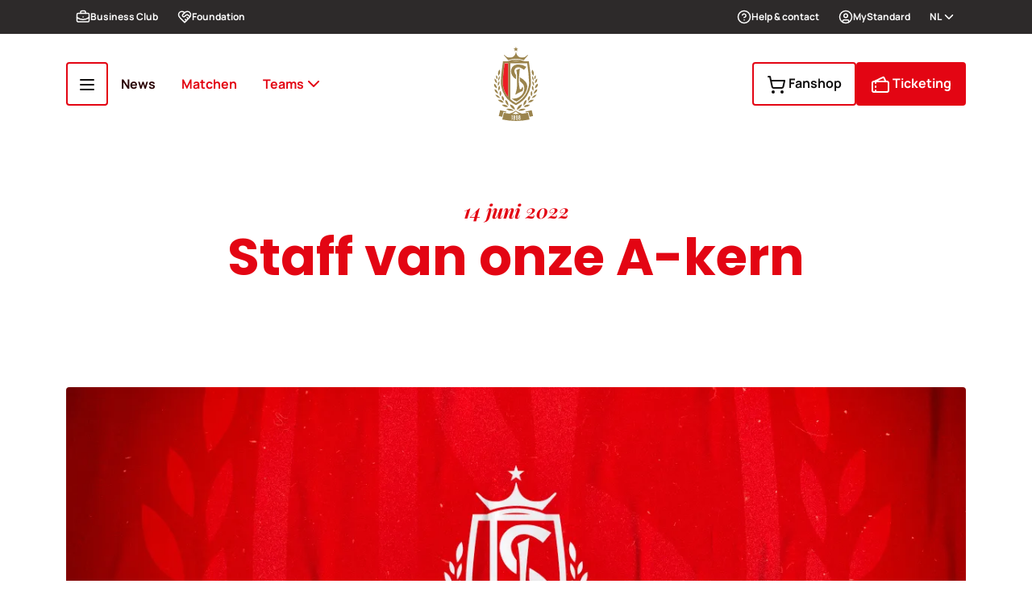

--- FILE ---
content_type: text/html; charset=UTF-8
request_url: https://standard.be/nl/news/staff-van-onze-a-kern
body_size: 18163
content:

<!DOCTYPE html>
<html lang="nl" dir="ltr" prefix="og: https://ogp.me/ns#">
  <head>
    <meta charset="utf-8" />
<style id="gutenberg-palette">:root {   .has-primary-color{ color:#e30513 }  .has-primary-background-color{ background-color:#e30513 }  .has-primary-border-color{ border-color:#e30513 }  .has-secondary-color{ color:#a79467 }  .has-secondary-background-color{ background-color:#a79467 }  .has-secondary-border-color{ border-color:#a79467 }  .has-secondary-muted-color{ color:#b8a984 }  .has-secondary-muted-background-color{ background-color:#b8a984 }  .has-secondary-muted-border-color{ border-color:#b8a984 }  .has-secondary-light-color{ color:#ece9df }  .has-secondary-light-background-color{ background-color:#ece9df }  .has-secondary-light-border-color{ border-color:#ece9df }  .has-secondary-lightest-color{ color:#f6f4ef }  .has-secondary-lightest-background-color{ background-color:#f6f4ef }  .has-secondary-lightest-border-color{ border-color:#f6f4ef }  .has-dark-color{ color:#100f0f }  .has-dark-background-color{ background-color:#100f0f }  .has-dark-border-color{ border-color:#100f0f }  .has-medium-color{ color:#474242 }  .has-medium-background-color{ background-color:#474242 }  .has-medium-border-color{ border-color:#474242 }  .has-light-color{ color:#f2f2f2 }  .has-light-background-color{ background-color:#f2f2f2 }  .has-light-border-color{ border-color:#f2f2f2 }  .has-white-color{ color:#ffffff }  .has-white-background-color{ background-color:#ffffff }  .has-white-border-color{ border-color:#ffffff } }</style>
<style id="gutenberg-gradients">:root {   .has-primary-dark-gradient-background{ background:linear-gradient(237deg, rgba(0, 0, 0, 0) 28%, rgba(250, 45, 56, 0.2) 78%), linear-gradient(0deg, #100f0f, #100f0f) }  .has-primary-light-gradient-background{ background:linear-gradient(136deg, rgba(250, 45, 56, 0) 4%, rgba(40, 1, 3, 0.3) 88%), linear-gradient(0deg, #e30513, #e30513) }  .has-secondary-dark-gradient-background{ background:linear-gradient(65deg, #a79467 -2%, #100f0f 75%) }  .has-secondary-light-gradient-background{ background:linear-gradient(200deg, rgba(167, 148, 103, 0) 14%, rgba(167, 148, 103, 0.2) 86%), linear-gradient(0deg, #ece9df, #ece9df) }  .has-dark-gradient-background{ background:linear-gradient(250deg, rgba(0, 0, 0, 0) 28%, rgba(136, 119, 79, 0.2) 96%), linear-gradient(0deg, #100f0f, #100f0f) } }</style>
<style id="gutenberg-font-sizes">:root {   .has-extra-small-font-size{ font-size:0.75rem }  .has-small-font-size{ font-size:0.875rem }  .has-normal-font-size{ font-size:1rem }  .has-medium-font-size{ font-size:1.25rem }  .has-large-font-size{ font-size:1.5rem }  .has-extra-large-font-size{ font-size:2.25rem }  .has-extra-extra-large-font-size{ font-size:3rem } }</style>
<style id="gutenberg-spacing-variables">:root {   --wp--preset--spacing--10:0.5rem;  --wp--preset--spacing--20:0.75rem;  --wp--preset--spacing--30:1rem;  --wp--preset--spacing--40:1.5rem;  --wp--preset--spacing--50:2.5rem;  --wp--preset--spacing--60:3rem;  --wp--preset--spacing--70:5rem;  --wp--preset--spacing--80:7.5rem;  --wp--preset--spacing--90:10rem; }</style>
<meta name="description" content="" />
<meta property="og:site_name" content="Standard de Liège" />
<meta property="og:type" content="article" />
<meta property="og:url" content="https://standard.be/nl/news/staff-van-onze-a-kern" />
<meta property="og:title" content="Staff van onze A-kern" />
<meta property="og:description" content="" />
<meta name="twitter:card" content="summary" />
<meta name="twitter:description" content="" />
<meta name="twitter:title" content="Staff van onze A-kern" />
<meta name="twitter:creator" content="@Standard_RSCL" />
<meta name="Generator" content="Drupal 10 (https://www.drupal.org)" />
<meta name="MobileOptimized" content="width" />
<meta name="HandheldFriendly" content="true" />
<meta name="viewport" content="width=device-width, initial-scale=1.0" />
<link rel="icon" href="//static.standard.be/cdn/ff/6RhCcXkPiocqOlzUpcCpkgh5qhQk1CPoRtvGw2xZgvM/1757922824/:relative:/themes/standard_theme/favicon.ico" type="image/vnd.microsoft.icon" />
<link rel="alternate" hreflang="fr" href="https://standard.be/fr/news/staff-de-notre-equipe-premiere" />
<link rel="alternate" hreflang="nl" href="https://standard.be/nl/news/staff-van-onze-a-kern" />
<link rel="canonical" href="https://standard.be/nl/news/staff-van-onze-a-kern" />
<link rel="shortlink" href="https://standard.be/nl/node/5540" />

    <title>Staff van onze A-kern | Standard de Liège</title>
    <link rel="stylesheet" media="all" href="//static.standard.be/cdn/ff/kMr32ZjjwJCwLdmVWST8Obss84_V030SflQPQSvapxY/1757922412/:relative:/sites/default/files/css/css_x8DBVkWT35Gt5rSwZ2IDozrHwAFc8KEB74-ore1IkPM.css" />
<link rel="stylesheet" media="all" href="//static.standard.be/cdn/ff/dqoUtlQ6_4HorgS2dscJlNdrIIf-FVIEji4nXRMPwEI/1757922412/:relative:/sites/default/files/css/css_WaWjwCOeS39JgD3tmhsCsZBv7kbW2QmhOyt5AOlsg8I.css" />

              <!-- Google Tag Manager -->
    <script>(function(w,d,s,l,i){w[l]=w[l]||[];w[l].push({'gtm.start':
          new Date().getTime(),event:'gtm.js'});var f=d.getElementsByTagName(s)[0],
        j=d.createElement(s),dl=l!='dataLayer'?'&l='+l:'';j.async=true;j.src=
        'https://www.googletagmanager.com/gtm.js?id='+i+dl;f.parentNode.insertBefore(j,f);
      })(window,document,'script','dataLayer','GTM-PHHRN4P');</script>
    <!-- End Google Tag Manager -->
  
    <script src="//static.standard.be/cdn/ff/rj5J4Oahj-oHlhaSV59B9L4RTX_kEoyDY_WAyLyYIrU/1757922977/:relative:/themes/standard_theme/dist/assets/main-sE22HTfo.js?t2mdlb" defer async type="module"></script>

  </head>
  <body>
              <!-- Google Tag Manager (noscript) -->
    <noscript><iframe src="https://www.googletagmanager.com/ns.html?id=GTM-PHHRN4P"
                      height="0" width="0" style="display:none;visibility:hidden"></iframe></noscript>
    <!-- End Google Tag Manager (noscript) -->
  
        <a href="#main-content" class="visually-hidden focusable">
      Overslaan en naar de inhoud gaan
    </a>
    
      <div class="dialog-off-canvas-main-canvas" data-off-canvas-main-canvas>
          <nav class="navbar navbar-expand navbar-dark navbar-top-bar">
  <div class="container">
    <ul class="navbar-nav">
      <li class="nav-item">
        <a class="nav-link" href="/nl/royal-standard-business-club">
          <i data-lucide="briefcase-business" class="nav-link-icon"></i>
          Business Club
        </a>
      </li>
      <li class="nav-item">
        <a class="nav-link" href="/nl/foundation">
          <i data-lucide="heart-handshake" class="nav-link-icon"></i>
          Foundation
        </a>
      </li>
    </ul>
    <div class="navbar-menus">
      <ul class="navbar-nav">
        <li class="nav-item">
          <a class="nav-link" href="https://help.standard.be/" target="_blank" rel="noopener">
            <i data-lucide="circle-help" class="nav-link-icon"></i>
            Help & contact
          </a>
        </li>
        <li class="nav-item">
          <a class="nav-link" href="https://rscl.unidy.de/" target="_blank" rel="noopener">
            <i data-lucide="circle-user" class="nav-link-icon"></i>
            MyStandard
          </a>
        </li>
      </ul>
      <div class="language-switcher-language-url" role="navigation">
  
    
      
<ul class="navbar-nav nav-language-switcher">
  <li class="nav-item dropdown">
    <a class="nav-link dropdown-toggle uppercase" href="#" role="button" data-bs-toggle="dropdown" aria-expanded="false">
      nl
      <i data-lucide="chevron-down" class="nav-link-icon"></i>
    </a>
    <ul class="dropdown-menu dropdown-menu-end"><li hreflang="fr" data-drupal-link-system-path="node/5540"><a href="/fr/news/staff-de-notre-equipe-premiere" class="language-link dropdown-item" hreflang="fr" data-drupal-link-system-path="node/5540">Français</a></li><li hreflang="nl" data-drupal-link-system-path="node/5540" class="is-active" aria-current="page"><a href="/nl/news/staff-van-onze-a-kern" class="language-link dropdown-item is-active" hreflang="nl" data-drupal-link-system-path="node/5540" aria-current="page">Nederlands</a></li></ul>  </li>
</ul>


  </div>

    </div>
  </div>
</nav>

<header class="header-main">
  
<nav class="navbar navbar-main navbar-main-white">
  <div class="container">
    <div class="navbar-menus">
      <button class="btn btn-outline-primary btn-padding-uniform"
              type="button"
              data-bs-toggle="offcanvas"
              data-bs-target="#offcanvas-main-menu"
              aria-controls="offcanvas-main-menu">
        <i data-lucide="menu" class="btn-icon "></i>
      </button>
      <div class="offcanvas offcanvas-start" tabindex="-1" id="offcanvas-main-menu">
  <div class="offcanvas-header">
    <button class="btn btn-outline-primary btn-padding-uniform"
            type="button"
            data-bs-dismiss="offcanvas"
            aria-label="Close">
      <i data-lucide="x" class="btn-icon btn-icon-gold-light"></i>
    </button>
  </div>
  <div class="offcanvas-body offcanvas-main-menu-body">

    <ul class="nav nav-main">
              <li
    class="nav-item nav-item-border d-lg-none"
  >
    <a
      class="nav-link justify-content-between active"
      href="/nl/news"
          >
      News
          </a>
      </li>
  <li
    class="nav-item nav-item-border d-lg-none"
  >
    <a
      class="nav-link justify-content-between"
      href="/nl/kalender"
          >
      Matchen
          </a>
      </li>
  <li
    class="nav-item d-lg-none"
  >
    <a
      class="nav-link justify-content-between"
      href="/nl/teams/a-kern"
      data-bs-toggle="collapse"
        data-bs-target="#nav-main-collapse-f2236f4d-a9a5-4b7e-8f47-a09d374019c6"
        role="button"
        aria-expanded="false"
        aria-controls="nav-main-collapse-f2236f4d-a9a5-4b7e-8f47-a09d374019c6"    >
      Teams
              <i data-lucide="chevron-down" class="nav-link-icon nav-link-icon-gold collapse-icon"></i>
          </a>
          <div
        class="collapse"
        id="nav-main-collapse-f2236f4d-a9a5-4b7e-8f47-a09d374019c6"
      >
        <ul class="nav nav-main-submenu">
                      <li class="nav-item">
              <a
                class="nav-link"
                href="/nl/teams/a-kern"
              >
                A-kern
              </a>
            </li>
                      <li class="nav-item">
              <a
                class="nav-link"
                href="/nl/teams/standard-femina"
              >
                Standard Femina
              </a>
            </li>
                  </ul>
      </div>
      </li>

              <li
    class="nav-item nav-item-border"
  >
    <a
      class="nav-link justify-content-between"
      href="/nl"
          >
      Home
          </a>
      </li>
  <li
    class="nav-item nav-item-border"
  >
    <a
      class="nav-link justify-content-between"
      href="/nl/royal-standard-business-club"
      data-bs-toggle="collapse"
        data-bs-target="#nav-main-collapse-af1c1da5-c111-47ac-b50d-52373b2327ab"
        role="button"
        aria-expanded="false"
        aria-controls="nav-main-collapse-af1c1da5-c111-47ac-b50d-52373b2327ab"    >
      Royal Standard Business Club
              <i data-lucide="chevron-down" class="nav-link-icon nav-link-icon-gold collapse-icon"></i>
          </a>
          <div
        class="collapse"
        id="nav-main-collapse-af1c1da5-c111-47ac-b50d-52373b2327ab"
      >
        <ul class="nav nav-main-submenu">
                      <li class="nav-item">
              <a
                class="nav-link"
                href="/nl/royal-standard-business-club"
              >
                Over de Business Club
              </a>
            </li>
                      <li class="nav-item">
              <a
                class="nav-link"
                href="/nl/onze-partners"
              >
                Onze Partners
              </a>
            </li>
                  </ul>
      </div>
      </li>
  <li
    class="nav-item nav-item-border"
  >
    <a
      class="nav-link justify-content-between"
      href=""
      data-bs-toggle="collapse"
        data-bs-target="#nav-main-collapse-45903000-c0ed-41a7-827c-c6b6831bf72b"
        role="button"
        aria-expanded="false"
        aria-controls="nav-main-collapse-45903000-c0ed-41a7-827c-c6b6831bf72b"    >
      Standard Engagé
              <i data-lucide="chevron-down" class="nav-link-icon nav-link-icon-gold collapse-icon"></i>
          </a>
          <div
        class="collapse"
        id="nav-main-collapse-45903000-c0ed-41a7-827c-c6b6831bf72b"
      >
        <ul class="nav nav-main-submenu">
                      <li class="nav-item">
              <a
                class="nav-link"
                href="/nl/ons-programma"
              >
                Ons programma
              </a>
            </li>
                      <li class="nav-item">
              <a
                class="nav-link"
                href="/nl/foundation"
              >
                De Foundation
              </a>
            </li>
                  </ul>
      </div>
      </li>
  <li
    class="nav-item nav-item-border"
  >
    <a
      class="nav-link justify-content-between"
      href=""
      data-bs-toggle="collapse"
        data-bs-target="#nav-main-collapse-b5d4cdd1-b079-49d9-bfdd-2c07ca146e10"
        role="button"
        aria-expanded="false"
        aria-controls="nav-main-collapse-b5d4cdd1-b079-49d9-bfdd-2c07ca146e10"    >
      Supporters
              <i data-lucide="chevron-down" class="nav-link-icon nav-link-icon-gold collapse-icon"></i>
          </a>
          <div
        class="collapse"
        id="nav-main-collapse-b5d4cdd1-b079-49d9-bfdd-2c07ca146e10"
      >
        <ul class="nav nav-main-submenu">
                      <li class="nav-item">
              <a
                class="nav-link"
                href="/nl/mystandard"
              >
                MyStandard
              </a>
            </li>
                      <li class="nav-item">
              <a
                class="nav-link"
                href="/nl/ticketing"
              >
                Ticketinginformatie
              </a>
            </li>
                      <li class="nav-item">
              <a
                class="nav-link"
                href="/nl/supportersclubs"
              >
                Fanclubs
              </a>
            </li>
                      <li class="nav-item">
              <a
                class="nav-link"
                href="/nl/supporters-met-een-beperking"
              >
                Supporters en Situation de Handicap
              </a>
            </li>
                  </ul>
      </div>
      </li>
  <li
    class="nav-item nav-item-border"
  >
    <a
      class="nav-link justify-content-between"
      href=""
      data-bs-toggle="collapse"
        data-bs-target="#nav-main-collapse-1b6e8610-93eb-49fe-a7c6-fbbfe8eb4358"
        role="button"
        aria-expanded="false"
        aria-controls="nav-main-collapse-1b6e8610-93eb-49fe-a7c6-fbbfe8eb4358"    >
      Stadion &amp; Mobiliteit
              <i data-lucide="chevron-down" class="nav-link-icon nav-link-icon-gold collapse-icon"></i>
          </a>
          <div
        class="collapse"
        id="nav-main-collapse-1b6e8610-93eb-49fe-a7c6-fbbfe8eb4358"
      >
        <ul class="nav nav-main-submenu">
                      <li class="nav-item">
              <a
                class="nav-link"
                href="/nl/toegankelijkheid-mobiliteit"
              >
                Toegankelijkheid &amp; Mobiliteit
              </a>
            </li>
                      <li class="nav-item">
              <a
                class="nav-link"
                href="/nl/stadionbezoeken"
              >
                Stadionbezoeken
              </a>
            </li>
                      <li class="nav-item">
              <a
                class="nav-link"
                href="/nl/veiligheid"
              >
                Veiligheid
              </a>
            </li>
                      <li class="nav-item">
              <a
                class="nav-link"
                href="/nl/restaurant"
              >
                Restaurant
              </a>
            </li>
                      <li class="nav-item">
              <a
                class="nav-link"
                href="/nl/zaalverhuur"
              >
                Zaalverhuur
              </a>
            </li>
                  </ul>
      </div>
      </li>
  <li
    class="nav-item"
  >
    <a
      class="nav-link justify-content-between"
      href=""
      data-bs-toggle="collapse"
        data-bs-target="#nav-main-collapse-29983e81-db9a-4186-a3ad-19ade358e0c7"
        role="button"
        aria-expanded="false"
        aria-controls="nav-main-collapse-29983e81-db9a-4186-a3ad-19ade358e0c7"    >
      Club
              <i data-lucide="chevron-down" class="nav-link-icon nav-link-icon-gold collapse-icon"></i>
          </a>
          <div
        class="collapse"
        id="nav-main-collapse-29983e81-db9a-4186-a3ad-19ade358e0c7"
      >
        <ul class="nav nav-main-submenu">
                      <li class="nav-item">
              <a
                class="nav-link"
                href="/nl/geschiedenis-palmares"
              >
                Geschiedenis &amp; Palmares
              </a>
            </li>
                      <li class="nav-item">
              <a
                class="nav-link"
                href="/nl/sl16-football-campus"
              >
                SL16 Football Campus
              </a>
            </li>
                  </ul>
      </div>
      </li>
    </ul>


    <div class="stack-call-to-actions">
        <a class="btn btn-outline-primary btn-center d-none d-lg-flex"
       href="https://help.standard.be/"
       target="_blank"
       rel="noopener">
        <i data-lucide="circle-help" class="btn-icon btn-icon-gold-light"></i>
        Help & contact
    </a>

        <a class="btn btn-link btn-link-light btn-sm d-lg-none align-self-start"
       href="https://help.standard.be/"
       target="_blank"
       rel="noopener">
        <i data-lucide="circle-help" class="btn-icon"></i>
        Help & contact
    </a>
</div>
  </div>
</div>
      <ul class="navbar-nav nav-desktop-only">
        <li class="nav-item ">
      <a
        class="nav-link active "
        href="/nl/news"
        >
        News
              </a>
          </li>
      <li class="nav-item ">
      <a
        class="nav-link  "
        href="/nl/kalender"
        >
        Matchen
              </a>
          </li>
      <li class="nav-item dropdown">
      <a
        class="nav-link  dropdown-toggle"
        href="/nl/teams/a-kern"
        data-bs-toggle="dropdown">
        Teams
                  <i data-lucide="chevron-down" class="nav-link-icon"></i>
              </a>
              <ul class="dropdown-menu">
                      <li>
              <a class="dropdown-item " href="/nl/teams/a-kern">
                A-kern
              </a>
            </li>
                      <li>
              <a class="dropdown-item " href="/nl/teams/standard-femina">
                Standard Femina
              </a>
            </li>
                  </ul>
          </li>
  </ul>
    </div>
    <a href="/nl" class="navbar-brand" rel="home">
      <svg xmlns="http://www.w3.org/2000/svg" fill="none" viewBox="0 0 215 359" width="100%" height="100%"><g clip-path="url(#a)"><path fill="#fff" d="m89.3 353.2-2.9-.2 1.2-17.3-1.9.4-.5-2a5.5 5.5 0 0 0 2-1c.5-.5 1-1 1.3-1.6h.3l1.9 1.2-1.4 20.5Zm14.1-7.8-.1 4.7c-.1 2.5-1.3 3.7-3.6 3.6h-2.2c-2.3-.2-3.4-1.4-3.4-3.9l.2-4.7c0-1.3.8-2.2 2.4-2.5-1.4-.4-2-1.3-2-2.7l.1-4.3c.1-2.5 1.3-3.7 3.6-3.6h1.8c2.3.2 3.4 1.4 3.3 4l-.1 4.2c0 1.5-.7 2.3-2 2.6 1.4.4 2 1.3 2 2.6Zm9.4 8.3H111c-2.3 0-3.5-1.2-3.5-3.8v-1.2h2.8v.8c0 1 .5 1.6 1.4 1.6h.4c.8 0 1.2-.5 1.1-1.3v-5.3l-1.9 1.3h-.6c-2.3 0-3.5-1.2-3.6-3.8l-.1-6c0-2.6 1-3.9 3.4-4h1.9c2.3 0 3.5 1.2 3.5 3.8l.3 14c0 2.5-1 3.8-3.3 3.9Zm13.3-.5H124c-2.3.2-3.5-1-3.7-3.4l-.3-4.7c0-1.3.7-2.2 2.2-2.7-1.4-.3-2.2-1-2.3-2.5l-.2-4.3c-.2-2.5.9-3.8 3.2-3.9l1.8-.1c2.3-.1 3.5 1 3.6 3.5l.3 4.3c.1 1.4-.5 2.3-1.7 2.7 1.4.3 2.2 1.1 2.2 2.5l.3 4.7c.2 2.4-.9 3.7-3.2 3.9Zm43.4-165.3c-5.1 26.3-16.9 59.6-62.4 84.6A141 141 0 0 1 80 253.3V79.6h81.7a812 812 0 0 1 9 92.7c0 6.7-.4 12-1.1 15.6Z"/><path fill="#9B844D" d="M165.5 40.4c0 .6-.4 1.3-.8 1.8-.2.2-.4.4-.4.6l-19.3 22a112.2 112.2 0 0 0-75.2 0 1241 1241 0 0 1-19.3-22l-.4-.6c-.4-.5-1-1.2-.8-1.8 0-.3.3-.7.7-1 1-.6 3.3 1.5 4.9 3 .4.3.8.6 1 1l1 .7c1.7 1.7 4.5 4.4 9.8 6.4 7 2.5 16.1 1.6 19.3.8 8-2 18-8 20.6-25.5 0 0 .1-.8.8-.8.6 0 .7.8.7.8 2.6 17.4 12.7 23.5 20.7 25.5a39 39 0 0 0 19.2-.8c5.3-2 8.2-4.7 9.9-6.4l.8-.8 1.2-1c1.5-1.4 3.8-3.5 4.8-2.9.5.3.7.7.8 1ZM22.3 140l-.4-1.6c-1-4-3.7-17.8 5.7-27l1-1 .5 1.4a27.2 27.2 0 0 1-5.7 27l-1.1 1.2Zm169.7 0-1.2-1.2a27 27 0 0 1-5.6-27l.4-1.4 1 1c9.4 9.2 6.8 23 5.8 27l-.4 1.6ZM17.9 157.5l-1.3-.8c-2.2-1.6-7.2-6.3-5.3-17l.3-1.4 1.2.9c2 1.5 6.7 6.3 5.3 16.8l-.2 1.5Zm178.5 0-.2-1.5c-1.5-10.5 3.2-15.3 5.3-16.8l1.2-1 .2 1.5c2 10.7-3 15.4-5.3 17l-1.2.8Zm-174 7.3-.4-2.3a24.6 24.6 0 0 1 5-20.1l1.3-1.5.3 1.9a27 27 0 0 1-4.9 20l-1.2 2Zm169.4 0-1.2-2c-6.1-9.3-5.5-17-5-20l.4-2 1.2 1.6a24.7 24.7 0 0 1 5 20.1l-.4 2.3Zm-176.1 11-1.3-.5c-2.6-1-11-5.2-10.4-20.1v-1.5l1.3.7c2.8 1.7 9.4 6.8 10.3 20v1.4Zm182.9 0v-1.4c1-13.6 8.1-18.7 10.3-20l1.3-.7v1.5c.7 14.9-7.7 19.1-10.3 20l-1.3.6Zm-178.9 13-.3-1.5a24 24 0 0 1 5.8-20.4l1.2-1.3.4 1.7c.7 3 2.4 13.4-5.9 20.5l-1.2 1Zm174.8 0-1.2-1c-8.2-7-6.5-17.5-5.8-20.5l.4-1.7 1.2 1.3a23.9 23.9 0 0 1 5.7 20.4l-.3 1.6ZM15.1 201.3l-1.5-.7c-3.3-1.7-14.2-8-13.6-21.1v-1.2l1.2.3c3 .8 12.7 4.7 13.8 21.1v1.6Zm184 0 .2-1.6c1-16.4 10.8-20.3 13.8-21l1-.4.1 1.2c.6 13-10.2 19.4-13.6 21l-1.4.8Zm-176 11.3-.4-1.7c-1-3.9-2.8-13.8 3.5-21.5l.9-1 .6 1.2a19.4 19.4 0 0 1-3.5 21.7l-1.1 1.3Zm168 0-1.1-1.3a19.4 19.4 0 0 1-3.5-21.7l.7-1.3.9 1.1c6.2 7.7 4.5 17.6 3.5 21.5l-.5 1.7Zm-169.6 14-1.8-.5C16 224.6 4 219.3 4.2 206.8v-1l1 .1c2.5.3 10.7 2.6 15.7 19l.6 1.7Zm171.3 0 .5-1.7c5-16.3 13.3-18.5 15.7-18.9h1v1c.3 12.5-11.8 17.7-15.5 19l-1.7.7ZM32.3 239.4l-1-1.3c-1.5-2.4-6.3-11-1-23l.6-1.4 1 1c1.9 2.1 7.7 9.9 1 23.3l-.6 1.4Zm149.7 0-.7-1.4c-6.6-13.5-.8-21.2 1.1-23.2l1-1 .5 1.2c5.4 12.2.6 20.7-1 23l-.9 1.4Zm-152.2 9.1-1.6-.2a27 27 0 0 1-20.1-14.8l-.8-1.6 1.7.3c3.5.6 15.2 3.4 20.2 14.8l.6 1.5Zm154.6 0 .7-1.5c5-11.4 16.7-14.2 20.1-14.8l1.8-.3-.8 1.6a27 27 0 0 1-20.2 14.8l-1.6.2ZM48.9 261.6l-1.2-.9a21 21 0 0 1-8.6-22.2l.2-1.2 1.1.6c2.5 1.4 10.6 7.2 8.7 22.2l-.2 1.5Zm116.4 0-.2-1.5c-1.8-15 6.2-20.8 8.7-22.2l1.1-.6.3 1.2c2.5 13.5-6 20.4-8.6 22.2l-1.3.9Zm-120.1 8.6c-4.1 0-14.6-1.1-24-12.2l-1-1.3 1.6-.2a31.5 31.5 0 0 1 3.8-.2A23 23 0 0 1 47 268.9l.6 1.2-1.3.1h-1.2Zm123.9 0h-2.6l.6-1.3a22.9 22.9 0 0 1 21.6-12.6c1.6 0 3 0 3.8.2l1.6.2-1 1.3a31.7 31.7 0 0 1-24 12.2Zm-97.8 14.4-1.5-1c-3.3-2-14.2-9.8-14.1-25.4V257l1.2.5c3.1 1.2 13.3 6.5 14.3 25.5l.1 1.7Zm71.6 0 .1-1.7c1-19 11.3-24.3 14.4-25.5l1.2-.5v1.3a29.4 29.4 0 0 1-14.2 25.5l-1.5.9Zm-82.1 6.9c-5.1 0-12.8-1.6-20.4-9.3l-1.1-1.2 1.6-.4a34 34 0 0 1 6.8-.7c6 0 14.3 1.6 20.7 9l.8 1-1.2.5c-1.3.4-3.8 1-7.2 1Zm92.7 0c-3.4 0-6-.7-7.2-1.1l-1.3-.5.9-1c6.3-7.4 14.7-9 20.6-9 3.1 0 5.6.5 6.8.7l1.7.4-1.2 1.2a28.1 28.1 0 0 1-20.3 9.3Zm-68.2 18.2c-7.7 0-15.6-2.4-23.3-7l-1.6-1 1.7-.7a28 28 0 0 1 10.4-1.9 40 40 0 0 1 22.5 7.5l1.5 1.1-1.7.6a32 32 0 0 1-9.5 1.4Zm43.6 0c-4.5 0-7.8-.9-9.4-1.4l-1.8-.6 1.6-1a40 40 0 0 1 22.4-7.6c5 0 8.7 1.2 10.4 1.9l1.7.7-1.5 1c-7.8 4.6-15.6 7-23.4 7Zm-26.3-5.5-1.3-.4c-16.6-4.3-22.6-20.7-23.6-24l-.5-1.5 1.6.4a30.6 30.6 0 0 1 23.6 24l.2 1.5Zm9 0 .3-1.4c.5-3.2 4.3-19.5 23.6-24.1l1.6-.4-.5 1.6c-1.5 4.5-7.5 19.8-23.6 24l-1.4.3Z"/><path fill="#9B844D" d="M169.5 188c-5.1 26.2-16.9 59.5-62.4 84.5A141 141 0 0 1 80 253.3V79.6h81.7a812 812 0 0 1 9 92.7c0 6.7-.4 12-1.1 15.6ZM107.4 68.3c7.3 0 14.5.8 21.5 2.3h-43a102.2 102.2 0 0 1 21.5-2.3Zm-38.1 174a115.1 115.1 0 0 1-24.5-54.5 89 89 0 0 1-1-15.6c0-23.8 4.5-63.4 8.8-92.7h16.7v162.7Zm106.8-123c-2.7-24-6-45.3-6.5-48.7H150a108.7 108.7 0 0 0-42.5-8.7A108 108 0 0 0 65 70.6H44.6c-.5 3.4-3.8 24.7-6.5 48.7-3.8 34.5-4.7 58.7-2.4 70.2a131 131 0 0 0 18.5 48 134 134 0 0 0 53 45c23.5-12 40.8-26.8 52.8-45a131.3 131.3 0 0 0 18.6-48c2.2-11.5 1.4-35.7-2.5-70.2Z"/><path fill="#9B844D" d="M139 192c-4.6 14.6-11.7 14.2-12 14.1h-.4l-.1-.3c-2-4.8-5.4-28.3-5.4-40.8 0-11.2 4.2-53.1 5-60.3l-17 8.4c5.9 18.6 3.4 80.4 2 90.2-1 6.8-3 13.4-4.4 18.2l-1.4 4.7c-.7 3.2-.3 5.3 0 5.8a132.6 132.6 0 0 1 16.3-10l10.6-5a41 41 0 0 0 6.7-3.1c.7-.9 2.2-4.4 2.7-11.5.3-4.6-1.6-8.6-2.7-10.4Z"/><path fill="#9B844D" d="M161.9 192.5c0 9.3-3.3 20-10 32.5a106.5 106.5 0 0 1-41.7 39.6A48.1 48.1 0 0 1 87.5 250c14 1.7 26.7-1 37.4-8a52 52 0 0 0 17.9-19.4 48 48 0 0 0 2.4-34.6c-3-9.8-16.7-19.7-18.5-21a100 100 0 0 1-.2-19.2 88 88 0 0 1 27.4 21.6c5.3 7.2 8 14.7 8 23ZM158 97.2l-12.2 14.5c-2.9-2.5-17.9-14.7-31.8-12a18.1 18.1 0 0 0-14.1 16c-.8 10.4 6.7 19.6 7.9 21 0 1.7.3 14-.3 20a45.6 45.6 0 0 1-18.8-18.8 38.4 38.4 0 0 1-3.7-30 31.3 31.3 0 0 1 24.4-21.4A68 68 0 0 1 158 97.2ZM118.4 8.8l-5.9 4.2c-.4.4-.6 1-.5 1.6l2.3 6.9c.2.5 0 .6-.5.3l-5.9-4.2c-.4-.3-1.1-.3-1.6 0l-5.8 4.2c-.5.3-.7.2-.5-.3l2.2-7c.2-.4 0-1.1-.5-1.5L96 8.8c-.5-.3-.4-.6.2-.6h7.2c.5 0 1.1-.4 1.3-1l2.2-6.8c.2-.5.5-.5.6 0l2.3 6.9c.1.5.7 1 1.3 1h7.2c.5 0 .6.2.2.5Zm7.7 344.4H124c-2.3.2-3.5-1-3.7-3.4l-.3-4.7c0-1.3.7-2.2 2.2-2.7-1.4-.3-2.2-1-2.3-2.5l-.2-4.3c-.2-2.5.9-3.8 3.2-3.9l1.8-.1c2.3-.1 3.5 1 3.6 3.5l.3 4.3c.1 1.4-.5 2.3-1.7 2.7 1.4.3 2.2 1.1 2.2 2.5l.3 4.7c.2 2.4-.9 3.7-3.2 3.9Zm-13.3.5H111c-2.3 0-3.5-1.2-3.5-3.8v-1.2h2.8v.8c0 1 .5 1.6 1.4 1.6h.4c.8 0 1.2-.5 1.1-1.3v-5.3l-1.9 1.3h-.6c-2.3 0-3.5-1.2-3.6-3.8l-.1-6c0-2.6 1-3.9 3.4-4h1.9c2.3 0 3.5 1.2 3.5 3.8l.3 14c0 2.5-1 3.8-3.3 3.9Zm-9.4-8.3-.1 4.7c-.1 2.5-1.3 3.7-3.6 3.6h-2.2c-2.3-.2-3.4-1.4-3.4-3.9l.2-4.7c0-1.3.8-2.2 2.4-2.5-1.4-.4-2-1.3-2-2.7l.1-4.3c.1-2.5 1.3-3.7 3.6-3.6h1.8c2.3.2 3.4 1.4 3.3 4l-.1 4.2c0 1.5-.7 2.3-2 2.6 1.4.4 2 1.3 2 2.6Zm-14.1 7.8-2.9-.2 1.2-17.3-1.9.4-.5-2a5.5 5.5 0 0 0 2-1c.5-.5 1-1 1.3-1.6h.3l1.9 1.2-1.4 20.5Zm17.1-40c2.3 2 9 7.3 17 11.7-5.4.3-10.8.5-16.3.6a302.8 302.8 0 0 1-17.4-.7c7.8-4.3 14.5-9.7 16.7-11.5Zm59 6a294.1 294.1 0 0 1-28.1 4.5c-9.2-3-24.9-8.7-30.2-14.4l-.7-.7-.7.7c-5.3 5.6-20.6 11.3-29.8 14.3a298.7 298.7 0 0 1-27-4.3l-7.8 32.5a336 336 0 0 0 66 7 336 336 0 0 0 66-7l-7.8-32.5Z"/><path fill="#9B844D" d="m60.6 313.6-1 4.3-10-1.9-3.1-.6-5.7 23.4-16.7-3.8 6.8-28.2 29.7 6.8ZM190.2 335l-16.8 3.8-5.6-23.4-3.2.6-10 1.9-1-4.3 29.8-6.8 6.8 28.2Zm-89.7 10.5-.1 4c0 1-.5 1.6-1.4 1.6h-.7c-.9-.1-1.3-.6-1.3-1.7l.2-4c0-1 .6-1.5 1.7-1.5s1.6.6 1.6 1.6Zm.1-9.2-.1 3.6c0 1-.5 1.4-1.4 1.5h-.3c-.8 0-1.3-.6-1.2-1.6v-3.6c.1-1 .6-1.5 1.4-1.5h.4c.8 0 1.3.6 1.2 1.6Zm12.5 6.8h-1.8c-.8 0-1.3-.4-1.3-1.5l-.1-5.6c0-.9.4-1.3 1.3-1.3h.3c1 0 1.4.4 1.4 1.2l.2 7.2Zm13.3 5.8c0 1-.3 1.6-1.2 1.7h-.7c-.9 0-1.4-.4-1.4-1.5l-.3-4c0-1 .5-1.5 1.6-1.6 1.1 0 1.7.4 1.8 1.4l.2 4Zm-.8-9.5c0 .9-.3 1.4-1.2 1.6h-.3c-.9 0-1.3-.4-1.4-1.5l-.2-3.6c0-1 .3-1.6 1.2-1.6h.3c.9 0 1.3.4 1.4 1.5l.2 3.6Z"/><path fill="#ED1C24" d="M69.3 79.6v162.7c-16-19.1-21.6-39-24.5-54.4a89 89 0 0 1-1-15.6c0-23.8 4.5-63.4 8.8-92.7h16.7Z"/></g><defs><clipPath id="a"><path fill="#fff" d="M0 0h214.3v358.9H0z"/></clipPath></defs></svg>

    </a>
    <div class="navbar-cta">
      <a href="https://fanshop.standard.be/" target="_blank" rel="noopener"
         class="btn btn-outline-primary btn-text-desktop-only">
        <i data-lucide="shopping-cart" class="btn-icon "></i>
        Fanshop
      </a>
      <a href="https://ticketing.standard.be/" target="_blank" rel="noopener"
         class="btn btn-primary btn-text-desktop-only">
        <i data-lucide="tickets" class="btn-icon"></i>
        Ticketing
      </a>
    </div>
  </div>
</nav>
</header>
  
<main>
  <a id="main-content" tabindex="-1"></a>
  
  <div class="hero-title-section">
  <div class="container">
          <p class="hero-subtitle h4 font-serif">14 juni 2022</p>
              <h1 class="hero-title"><span>Staff van onze A-kern</span>
</h1>
      </div>
</div>

        <div>
    <div data-drupal-messages-fallback class="hidden"></div><div id="block-standard-theme-content">
  
    
      <article data-history-node-id="5540">

  
  

      <header class="container header-news">
      <div class="header-media">
          <img fetchpriority="high" loading="eager" class="header-media-image" decoding="async" srcset="//static.standard.be/cdn/ff/X7CjjzdO_OGENyO7T1zXMJ-Aj5890ZIc3wR63F1_DhA/1745949740/public/styles/max_0640/public/2022-06/Visuel-NEWS-neutre-560.jpg.webp?itok=lrDl4bNn 640w, //static.standard.be/cdn/ff/VGGL0h6IQI4aNLt_d1iXxgv5ljtMiDi_mFIKRdzzDsM/1749684256/public/styles/max_0750/public/2022-06/Visuel-NEWS-neutre-560.jpg.webp?itok=S56UFap4 750w, //static.standard.be/cdn/ff/mdwaFadftwiewOcokHxGIGo9eDUn3UiCKnsJ88WPadc/1750096661/public/styles/max_0828/public/2022-06/Visuel-NEWS-neutre-560.jpg.webp?itok=8tZKbSCI 828w, //static.standard.be/cdn/ff/YPbM3JjoLKjEKYKE0ZURIEPxE8Wb8w77MMKZf_VWcpM/1749370194/public/styles/max_1080/public/2022-06/Visuel-NEWS-neutre-560.jpg.webp?itok=R7hZCFb4 1080w, //static.standard.be/cdn/ff/XQBa-WRBj3htvHDJ37TZp-JhiCCH9QMNHY63ObDdwsM/1749370243/public/styles/max_3840/public/2022-06/Visuel-NEWS-neutre-560.jpg.webp?itok=QfQ1uGuh 1200w" sizes="(min-width:1400px) 1328px, (min-width:1200px) 1116px, (min-width:992px) 936px, (min-width:768px) 696px, (min-width:576px) 516px, 100vw" width="640" height="299" src="//static.standard.be/cdn/ff/X7CjjzdO_OGENyO7T1zXMJ-Aj5890ZIc3wR63F1_DhA/1745949740/public/styles/max_0640/public/2022-06/Visuel-NEWS-neutre-560.jpg.webp?itok=lrDl4bNn" alt="" />


      </div>
    </header>
  
  <div class="editor-styles-wrapper front">
  <p style="text-align:justify; margin-bottom:11px"><span style="font-size:11pt"><span style="line-height:107%"><span style="font-family:Calibri,sans-serif"><b><span lang="NL" style="font-size:13.0pt"><span style="line-height:107%">Na de komst van Ronny DEILA en zijn assistent Efrain JUAREZ is de staff van onze eerste ploeg nu compleet.</span></span></b></span></span></span></p>

<p style="text-align:justify; margin-bottom:11px"><span style="font-size:11pt"><span style="line-height:107%"><span style="font-family:Calibri,sans-serif">&nbsp;</span></span></span></p>

<p style="text-align:justify; margin-bottom:11px"><span style="font-size:11pt"><span style="line-height:107%"><span style="font-family:Calibri,sans-serif"><b><span lang="NL" style="font-size:13.0pt"><span style="line-height:107%">T1 : Ronny DEILA</span></span></b></span></span></span></p>

<p style="text-align:justify; margin-bottom:11px"><a href="https://www.standard.be/nl/news/ronny-deila-nieuwe-t1-van-de-rouches" target="_blank"><span style="font-size:11pt"><span style="line-height:107%"><span style="font-family:Calibri,sans-serif"><span lang="NL" style="font-size:13.0pt"><span style="line-height:107%">-&gt; klik op deze link voor meer info.</span></span></span></span></span></a></p>

<p style="text-align:justify; margin-bottom:11px"><span style="font-size:11pt"><span style="line-height:107%"><span style="font-family:Calibri,sans-serif"><span lang="NL" style="font-size:13.0pt"><span style="line-height:107%">&nbsp;</span></span></span></span></span></p>

<p style="text-align:justify; margin-bottom:11px"><span style="font-size:11pt"><span style="line-height:107%"><span style="font-family:Calibri,sans-serif"><b><span lang="NL" style="font-size:13.0pt"><span style="line-height:107%">T2 : Efrain JUAREZ</span></span></b></span></span></span></p>

<p style="text-align:justify; margin-bottom:11px"><span style="font-size:11pt"><span style="line-height:107%"><span style="font-family:Calibri,sans-serif"><span lang="NL" style="font-size:13.0pt"><span style="line-height:107%">Deze voormalige Mexicaanse verdediger en international (39 selecties), geboren op 22 februari 1988 (34 jaar) in Mexico, ontmoette Ronny DEILA voor het eerst in Noorwegen bij Valerenga in 2019, waar hij zijn carrière beëindigde als speler vooraleer hij er aan de slag ging als assistent van de Noorse coach.</span></span></span></span></span></p>

<p style="text-align:justify; margin-bottom:11px"><span style="font-size:11pt"><span style="line-height:107%"><span style="font-family:Calibri,sans-serif">&nbsp;</span></span></span></p>

<p style="text-align:justify; margin-bottom:11px"><span style="font-size:11pt"><span style="line-height:107%"><span style="font-family:Calibri,sans-serif"><b><span lang="NL" style="font-size:13.0pt"><span style="line-height:107%">T3 : Geoffrey VALENNE</span></span></b></span></span></span></p>

<p style="text-align:justify; margin-bottom:11px"><span style="font-size:11pt"><span style="line-height:107%"><span style="font-family:Calibri,sans-serif"><span lang="NL" style="font-size:13.0pt"><span style="line-height:107%">Geoffrey, die neerstreek op ons opleidingscentrum in 2018, nam vorig seizoen het roer over bij onze U21 met als kers op de taart een kwalificatie voor 1B. Gezien de wil van onze club om ook onze trainers opportuniteiten te bieden om zich te ontwikkelen, treedt hij nu toe tot de staff van de A-kern als tweede assistent.</span></span></span></span></span></p>

<p style="text-align:justify; margin-bottom:11px">&nbsp;</p>

<p style="text-align:justify; margin-bottom:11px"><span style="font-size:11pt"><span style="line-height:107%"><span style="font-family:Calibri,sans-serif"><span lang="NL" style="font-size:13.0pt"><span style="line-height:107%">De rest van de staff van de A-kern blijft ongewijzigd in vergelijking met vorig seizoen : <b>Jean-François GILLET</b> (keeperstrainer), <b>Renaat PHILIPPAERTS</b> (physical coach), <b>Léo DJAOUI</b> en Kevin <b>MINY </b>(fysiektrainers), Piero <b>ROSSI</b> (team manager en délégué) en Lovic <b>MANDELA SON</b> (video-analist). </span></span></span></span></span></p>

<p style="text-align:justify; margin-bottom:11px"><span style="font-size:11pt"><span style="line-height:107%"><span style="font-family:Calibri,sans-serif"><span lang="NL" style="font-size:13.0pt"><span style="line-height:107%">Ook de omkadering van onze A-ploeg (medische staff, logistiek…) blijft hetzelfde.</span></span></span></span></span></p>

<p style="text-align:justify; margin-bottom:11px"><span style="font-size:11pt"><span style="line-height:107%"><span style="font-family:Calibri,sans-serif">&nbsp;</span></span></span></p>

<p style="text-align:justify; margin-bottom:11px"><span style="font-size:11pt"><span style="line-height:107%"><span style="font-family:Calibri,sans-serif"><span lang="NL" style="font-size:13.0pt"><span style="line-height:107%">Onze club wenst hen het beste toe in onze clubkleuren.</span></span></span></span></span></p>

<p style="text-align:justify; margin-bottom:11px">&nbsp;</p>

<p style="text-align:justify; margin-bottom:11px"><span style="font-size:11pt"><span style="line-height:107%"><span style="font-family:Calibri,sans-serif"><b><span lang="NL" style="font-size:13.0pt"><span style="line-height:107%">Hoe kan u uw abonnement verlengen :</span></span></b></span></span></span></p>

<p class="text-align-center" style="margin-bottom: 11px;"><strong><a href="https://standard.be/nl/abonnement" id="" rel="" target="_blank" title=""><img alt="Reabo 2" data-entity-type="file" data-entity-uuid="bc1ae800-28f3-4d2d-a306-e6c741bbe607" src="//static.standard.be/cdn/ff/ie8YuOpPJrYlurZS6rFizB819ppK3yA3DYD2pltgVMY/1655213091/public/inline-images/reabonnement-22-23-banner-news_0.png" /></a></strong></p>
</div>


</article>

  </div>
<div class="views-element-container" id="block-block-related-news-news">
  
    
      <div><section class="js-view-dom-id-6e6e94e0f0c662995d657aee070f345ffe7a3c08ae1ca1c5f16f979f96c8701e container section-news">
  

      <div class="hstack justify-content-between">
      <header class="section-header">
        <p class="subtitle h4 font-serif">
          Kom meer te weten
        </p>
        <h2 class="title">
          Vergelijkbaar nieuws
        </h2>
      </header>
              <a
          class="btn btn-outline-primary d-none d-md-flex"
          href="/nl/news?c=518"
        >
          Bekijk alle nieuwsberichten
          <i data-lucide="arrow-right" class="btn-icon"></i>
        </a>
          </div>
  
  

  

  
<div class="grid-news">
  <article data-history-node-id="7036" class="card card-news">
  <header class="card-header">
    <div class="card-media">
                <img loading="lazy" class="card-media-image" srcset="//static.standard.be/cdn/ff/No1UWiZ7Md6Sb7WKxTG-IDQ54nwfITdzD5CPwaAz0y8/1759758600/public/styles/max_0640/public/2025-10/Standard-Zulte-droitdesenfants-1920x1080.jpg.webp?itok=SHNaR9fK 640w, //static.standard.be/cdn/ff/FWeWZIpHqMnH9ErId9cnq89rqJ6jRzxz2Av40bTdz7g/1759759114/public/styles/max_0750/public/2025-10/Standard-Zulte-droitdesenfants-1920x1080.jpg.webp?itok=LIPg4Plc 750w, //static.standard.be/cdn/ff/m_-9C5aBC7DP4gDeAINcjnelnD2zGHlLzHcsEFPdvHU/1759759005/public/styles/max_0828/public/2025-10/Standard-Zulte-droitdesenfants-1920x1080.jpg.webp?itok=6naoTDw4 828w, //static.standard.be/cdn/ff/G4NjAH7T7NdSdGn94Tl-iNYyAmk4fGm5iNH5d9_zznA/1759759010/public/styles/max_1080/public/2025-10/Standard-Zulte-droitdesenfants-1920x1080.jpg.webp?itok=QlINKCQd 1080w, //static.standard.be/cdn/ff/a_F8TrzTe6U4Rx7E24FGZ-hQUdhxfHiT1Vx0ApW2KlA/1759758953/public/styles/max_1200/public/2025-10/Standard-Zulte-droitdesenfants-1920x1080.jpg.webp?itok=nTc0S_dN 1200w, //static.standard.be/cdn/ff/39878pBUoLTfRETGUa5CZo5wVRpCP1aaNNjxsjQaSLM/1759759080/public/styles/max_1300/public/2025-10/Standard-Zulte-droitdesenfants-1920x1080.jpg.webp?itok=IMU2ssir 1300w, //static.standard.be/cdn/ff/LgjnCrVeNtSG_YsFrX6blup_DxuzI4NXkDFsP2BoSng/1759758574/public/styles/max_3840/public/2025-10/Standard-Zulte-droitdesenfants-1920x1080.jpg.webp?itok=vRYE43ic 1920w" sizes="(min-width:1400px) 378px, (min-width:1200px) 308px, (min-width:992px) 248px, (min-width:768px) 304px, (min-width:576px) 484px, 100vw" width="640" height="360" src="//static.standard.be/cdn/ff/No1UWiZ7Md6Sb7WKxTG-IDQ54nwfITdzD5CPwaAz0y8/1759758600/public/styles/max_0640/public/2025-10/Standard-Zulte-droitdesenfants-1920x1080.jpg.webp?itok=SHNaR9fK" alt="" />


          </div>
  </header>
  <div class="card-body">
    <div class="card-info">
      <span class="text-gold-700">01/11/2025</span>

              <span class="badge badge-secondary">
            <i data-lucide="flame" class="badge-icon"></i>
            Hot news
        </span>
          </div>

    
    <h4 class="card-title">
      <span>Tickets te koop voor Standard - Zulte Waregem</span>

    </h4>
    

    <div class="card-text text-line-clamp-2">
        


De tickets voor Standard de Liège - SV Zulte Waregem (vrijdag 21 november om 20u45) zijn te koop, zowel aan de kassa van ons stadion als 

    </div>
  </div>

  <footer class="card-footer">
    <a href="/nl/news/tickets-te-koop-voor-standard-zulte-waregem" class="btn btn-primary btn-rotate-icon-on-hover-45 stretched-link">
      Lees het artikel
      <i data-lucide="arrow-up-right" class="btn-icon"></i>
    </a>
  </footer>
</article>
<article data-history-node-id="7066" class="card card-news">
  <header class="card-header">
    <div class="card-media">
                <img loading="lazy" class="card-media-image" srcset="//static.standard.be/cdn/ff/FJAU8eW-d6V3tG78fGtmwTchnOJOV2y4S9agi34FWds/1761923551/public/styles/max_0640/public/2025-10/Croky%20Cup%20site_0.jpg.webp?itok=SN9PJaZW 640w, //static.standard.be/cdn/ff/WyuZ-XUD0jisWHkuneA-TpS3PhuJYq_DLK4AUsn6__U/1761924211/public/styles/max_0750/public/2025-10/Croky%20Cup%20site_0.jpg.webp?itok=tfO9aD2E 750w, //static.standard.be/cdn/ff/vWOFP8ELGOq5nT8BJRzoegqOg5CvGN2ULcys3ftHZ1g/1761923551/public/styles/max_0828/public/2025-10/Croky%20Cup%20site_0.jpg.webp?itok=CMr8v5Qu 828w, //static.standard.be/cdn/ff/1pKQC13ZryQkP15QVv4XLUaTHNH9SYirxQQbSjsByhM/1761924412/public/styles/max_1080/public/2025-10/Croky%20Cup%20site_0.jpg.webp?itok=VpwWSCeE 1080w, //static.standard.be/cdn/ff/x59Ud7UctF3ZWNm-F5d1Ox9wUBIOsqREAafuvURNMHM/1761924121/public/styles/max_1200/public/2025-10/Croky%20Cup%20site_0.jpg.webp?itok=EAXIUr1G 1200w, //static.standard.be/cdn/ff/Vcwtig0hYCDYrpz8BcjNO3I-6g505ztyaT_ZI0HV9Ng/1761924708/public/styles/max_1300/public/2025-10/Croky%20Cup%20site_0.jpg.webp?itok=PDZXhudT 1300w, //static.standard.be/cdn/ff/F1TscEYwhTUuHHWMBSciP3-GHoszDYNAO5gknrHnuuk/1761923541/public/styles/max_3840/public/2025-10/Croky%20Cup%20site_0.jpg.webp?itok=LbdW_lqm 1920w" sizes="(min-width:1400px) 378px, (min-width:1200px) 308px, (min-width:992px) 248px, (min-width:768px) 304px, (min-width:576px) 484px, 100vw" width="640" height="360" src="//static.standard.be/cdn/ff/FJAU8eW-d6V3tG78fGtmwTchnOJOV2y4S9agi34FWds/1761923551/public/styles/max_0640/public/2025-10/Croky%20Cup%20site_0.jpg.webp?itok=SN9PJaZW" alt="" />


          </div>
  </header>
  <div class="card-body">
    <div class="card-info">
      <span class="text-gold-700">31/10/2025</span>

              <span class="badge badge-secondary">
            <i data-lucide="flame" class="badge-icon"></i>
            Hot news
        </span>
          </div>

    
    <h4 class="card-title">
      <span>Exacte aanvangstijd van onze achtste finale in de Croky Cup en datumwijziging voor Cercle - Standard in de JPL</span>

    </h4>
    

    <div class="card-text text-line-clamp-2">
        


Onze 1/8e finale van de Croky Cup in Dender vindt plaats op dinsdag 2 december om 20u30.



Daarnaast is onze competitiewedstrijd bij Cer

    </div>
  </div>

  <footer class="card-footer">
    <a href="/nl/news/exacte-aanvangstijd-van-onze-achtste-finale-in-de-croky-cup-en-datumwijziging-voor-cercle-standard-in-de-jpl" class="btn btn-primary btn-rotate-icon-on-hover-45 stretched-link">
      Lees het artikel
      <i data-lucide="arrow-up-right" class="btn-icon"></i>
    </a>
  </footer>
</article>
<article data-history-node-id="7062" class="card card-news">
  <header class="card-header">
    <div class="card-media">
                <img loading="lazy" class="card-media-image" srcset="//static.standard.be/cdn/ff/0S8-WhSXmcrxFZKEwYT-diviJtpvsp4zg6hKQmcowlE/1761863039/public/styles/max_0640/public/2025-10/Croky%20Cup%20site.jpg.webp?itok=q00H3iKD 640w, //static.standard.be/cdn/ff/Es3o84RTk98_A3KM-CgcdNJsKYdXFvLHJEFl88jjELk/1761863992/public/styles/max_0750/public/2025-10/Croky%20Cup%20site.jpg.webp?itok=A4XbXHNu 750w, //static.standard.be/cdn/ff/kVJyc2_sfvSQ6hBfYP5KID8sTC3BzlFJAaI8jqHm8mo/1761863090/public/styles/max_0828/public/2025-10/Croky%20Cup%20site.jpg.webp?itok=ZaktbrWG 828w, //static.standard.be/cdn/ff/mu0xabJf2IDCHvK_ziSP5W7Gn7Eq-GWKC0jgB7AKKPk/1761863969/public/styles/max_1080/public/2025-10/Croky%20Cup%20site.jpg.webp?itok=6DsJGmHO 1080w, //static.standard.be/cdn/ff/Ej8k0gLQZm-fo63ny7TXPBo9Kz6FBL8R_Cbim90C_p8/1761863134/public/styles/max_1200/public/2025-10/Croky%20Cup%20site.jpg.webp?itok=BfDHVSFb 1200w, //static.standard.be/cdn/ff/7JUrSkrenGmFCxv_71X3KuQ2--VDuBfjomD0AvD3n2g/1761863728/public/styles/max_1300/public/2025-10/Croky%20Cup%20site.jpg.webp?itok=ULCgE-57 1300w, //static.standard.be/cdn/ff/nWCpxrJKHBkXIzq8KrLOX50mzoTYz2GuzNOdHJyMk2M/1761862888/public/styles/max_3840/public/2025-10/Croky%20Cup%20site.jpg.webp?itok=igjIDWlQ 1920w" sizes="(min-width:1400px) 378px, (min-width:1200px) 308px, (min-width:992px) 248px, (min-width:768px) 304px, (min-width:576px) 484px, 100vw" width="640" height="360" src="//static.standard.be/cdn/ff/0S8-WhSXmcrxFZKEwYT-diviJtpvsp4zg6hKQmcowlE/1761863039/public/styles/max_0640/public/2025-10/Croky%20Cup%20site.jpg.webp?itok=q00H3iKD" alt="" />


          </div>
  </header>
  <div class="card-body">
    <div class="card-info">
      <span class="text-gold-700">30/10/2025</span>

          </div>

    
    <h4 class="card-title">
      <span>FCV Dender EH - Standard de Liège in de achtste finale van de Croky Cup</span>

    </h4>
    

    <div class="card-text text-line-clamp-2">
        


Op donderdag 30 oktober vond de loting voor de 1/8-finales van de Croky Cup plaats.



De Rouches trekken naar FCV Dender EH.



Deze wed

    </div>
  </div>

  <footer class="card-footer">
    <a href="/nl/news/fcv-dender-eh-standard-de-liege-in-de-achtste-finale-van-de-croky-cup" class="btn btn-primary btn-rotate-icon-on-hover-45 stretched-link">
      Lees het artikel
      <i data-lucide="arrow-up-right" class="btn-icon"></i>
    </a>
  </footer>
</article>
</div>

  
  

            <div class="text-center d-md-none">
        <a
          class="btn btn-outline-primary"
          href="/nl/news?c=518"
        >
          Bekijk alle nieuwsberichten
          <i data-lucide="arrow-right" class="btn-icon"></i>
        </a>
      </div>
      </section>
</div>

  </div>

  </div>

  

</main>

      <footer class="footer-main">
  <div class="container">
      
  <div class="partners partners-footer">
    <h4 class="partners-title">Onze partners</h4>
    <div class="partners-grid">
              <a class="partners-item" href="https://www.circusdaily.com/" title="Circus Daily" target="_blank" rel="noopener">
          <img
            class="partners-logo"
            src="//static.standard.be/cdn/ff/fVlTxB20wH4c3a_V-BURXatsHTNP37X8E8rO2X4NCBs/1752071491/public/theme/standard_theme/static/images/partners/logo_circus_daily.svg"
            alt="Logo de Circus Daily"
            loading="lazy"
            width="270"
            height="150"
          />
        </a>
              <a class="partners-item" href="https://jupiler.be/" title="Jupiler" target="_blank" rel="noopener">
          <img
            class="partners-logo"
            src="//static.standard.be/cdn/ff/XaSzK1bsfq3xmIwNojXS4zQD2sZSRt9kaOCyWu9-Rbc/1752071491/public/theme/standard_theme/static/images/partners/logo_jupiler.svg"
            alt="Logo de Jupiler"
            loading="lazy"
            width="340"
            height="150"
          />
        </a>
              <a class="partners-item" href="https://www.macron.com/" title="Macron Sports" target="_blank" rel="noopener">
          <img
            class="partners-logo"
            src="//static.standard.be/cdn/ff/8jNGFtvQZfoEy7qGH1va1Qly2k--VCDlNgoMQ824zFA/1752071491/public/theme/standard_theme/static/images/partners/logo_macron.svg"
            alt="Logo de Macron Sports"
            loading="lazy"
            width="340"
            height="150"
          />
        </a>
              <a class="partners-item" href="https://www.cocacola.be/" title="Coca-Cola" target="_blank" rel="noopener">
          <img
            class="partners-logo"
            src="//static.standard.be/cdn/ff/HXWRo8sbM8wNRbAaF8cvONZUTssGnKP4YOns2zelNkc/1752071491/public/theme/standard_theme/static/images/partners/logo_coca_cola.svg"
            alt="Logo de Coca-Cola"
            loading="lazy"
            width="320"
            height="150"
          />
        </a>
              <a class="partners-item" href="https://www.rtl.be/sport" title="RTL Sports" target="_blank" rel="noopener">
          <img
            class="partners-logo"
            src="//static.standard.be/cdn/ff/VuwccbFcDO5N4EKTachqxYajlwf_9KrZtmi5b2oJkGQ/1752071491/public/theme/standard_theme/static/images/partners/logo_rtl_sports.svg"
            alt="Logo de RTL Sports"
            loading="lazy"
            width="340"
            height="150"
          />
        </a>
              <a class="partners-item" href="https://www.sudinfo.be/2098/sections/regions/liege" title="La Meuse" target="_blank" rel="noopener">
          <img
            class="partners-logo"
            src="//static.standard.be/cdn/ff/8sHg4xmmudGMHBpphs-W9il1W04pjN6bg2DU9O4MPdI/1752071491/public/theme/standard_theme/static/images/partners/logo_lameuse.svg"
            alt="Logo de La Meuse"
            loading="lazy"
            width="340"
            height="150"
          />
        </a>
          </div>
  </div>
    <div class="footer-wrapper">
      <div class="footer-about">
  <div>
    <a href="/nl" rel="home">
      <svg xmlns="http://www.w3.org/2000/svg" width="205" height="83"><g clip-path="url(#a)"><path fill="#ED1C24" d="M65 16c5 0 7.5 3 7.5 8.2v1.7h-4.9v-2c0-2.4-.9-3.2-2.5-3.2s-2.6.8-2.6 3.2c0 6.7 10 8 10 17.3 0 5.2-2.6 8.2-7.6 8.2s-7.6-3-7.6-8.2V38H62v3.5c0 2.4 1 3.2 2.7 3.2 1.6 0 2.6-.8 2.6-3.2 0-6.7-10-8-10-17.3C57.4 19 60 16 65 16Zm9 .4h15.8V21h-5.3v28h-5.2V21H74v-4.6Zm21.7 22.3h4.9L98 22l-2.4 16.6ZM107.3 49h-5.1l-1-6H95l-.9 6h-4.7l5.2-32.7h7.5l5.2 32.7Zm7.3-23.6V49H110V16.4h6.4l5.2 19.5V16.4h4.6V49H121l-6.3-23.7Zm21.2-4.4v23.4h2.8c1.7 0 2.6-.9 2.6-3.2v-17c0-2.3-1-3.2-2.6-3.2h-2.8Zm-5.2-4.6h8.1c5.2 0 7.7 2.8 7.7 8V41c0 5.2-2.5 8-7.7 8h-8V16.5Zm24.3 22.3h4.9L157.3 22 155 38.7ZM166.5 49h-5.1l-1-6h-6.2l-.9 6h-4.7l5.2-32.7h7.5l5.2 32.7Zm8.5-28v10h2c1.9 0 3-.8 3-3.4v-3.2c0-2.3-.8-3.4-2.6-3.4H175Zm5.6 28c-.3-.8-.5-1.3-.5-4v-5c0-3-1-4.2-3.4-4.2H175v13.4h-5.2V16.4h7.8c5.3 0 7.6 2.4 7.6 7.5v2.5c0 3.4-1.1 5.6-3.4 6.7 2.6 1 3.4 3.5 3.4 7v5c0 1.6 0 2.7.6 4h-5.2Zm13.8-28v23.4h2.9c1.6 0 2.6-.9 2.6-3.2v-17c0-2.3-1-3.2-2.6-3.2h-3Zm-5.1-4.6h8c5.2 0 7.7 2.8 7.7 8V41c0 5.2-2.5 8-7.6 8h-8.1V16.5Z"/><path fill="#9B844D" d="M60.5 58v11H62c.8 0 1.3-.4 1.3-1.5v-8.1c0-1.1-.5-1.5-1.3-1.5h-1.4Zm-2.4-2.2H62c2.4 0 3.6 1.3 3.6 3.8v7.9c0 2.5-1.2 3.8-3.6 3.8h-4V55.8ZM70 62.3h3.3v2.3H70V69h4.2v2.2h-6.6V55.8h6.6V58H70v4.3Zm9.3-6.5h2.5V69h4v2.2h-6.5V55.8Zm8.3 15.5h2.5V55.8h-2.5v15.5Zm7.6-18.9 1.6 2.6H95l-2.4-2.6h2.6Zm-.4 10H98v2.2h-3.3V69H99v2.2h-6.7V55.8H99V58h-4.2v4.3Zm9.8.3h3.4v4.9c0 2.5-1.2 4-3.6 4-2.4 0-3.7-1.5-3.7-4v-8.1c0-2.5 1.3-4 3.7-4 2.4 0 3.6 1.5 3.6 4V61h-2.3v-1.6c0-1.2-.5-1.6-1.3-1.6-.7 0-1.2.4-1.2 1.6v8.4c0 1 .5 1.5 1.2 1.5.8 0 1.3-.4 1.3-1.5v-3h-1.1v-2.1Zm7.8-.4h3.4v2.3h-3.4V69h4.2v2.2H110V55.8h6.6V58h-4.2v4.3ZM19.8 16.4a23.4 23.4 0 0 1 9.9 0h-10Zm20.8 11.2L39 16.4h-4.6a25 25 0 0 0-19.6 0h-4.6c-.1.7-.9 5.7-1.5 11.2-.9 8-1.1 13.6-.6 16.2.6 2.8 1.6 7 4.3 11.1a31 31 0 0 0 12.2 10.5 31 31 0 0 0 12.2-10.5c2.7-4 3.7-8.3 4.2-11 .5-2.7.3-8.3-.5-16.3Z"/><path fill="#9B844D" d="m11.6 9.9 4.5 5a25.7 25.7 0 0 1 17.3 0l4.4-5 .1-.1.2-.5-.2-.2c-.2-.1-.7.4-1 .7-.2 0-.3.2-.3.2l-.2.2c-.4.4-1 1-2.3 1.5a9 9 0 0 1-4.4.2c-1.9-.5-4.2-1.9-4.8-6l-.2-.1-.2.2c-.6 4-2.9 5.4-4.7 5.9a9 9 0 0 1-4.4-.2c-1.3-.5-2-1.1-2.3-1.5l-.2-.2-.3-.2c-.3-.3-.9-.8-1-.7-.2 0-.2.2-.3.2l.2.5h.1ZM5.1 32.4V32c-.3-1-.9-4.1 1.3-6.3l.2-.2.1.3c.3.9 1 3.9-1.3 6.3l-.3.3Zm39.1 0L44 32a6.2 6.2 0 0 1-1.4-6.3l.2-.3.2.3c2.1 2 1.5 5.3 1.3 6.2v.4Zm-40.1 4-.3-.2c-.5-.3-1.6-1.4-1.2-3.9V32l.3.2c.5.3 1.6 1.5 1.3 3.9v.3Zm41.1 0v-.3c-.4-2.4.7-3.5 1.2-4l.3-.1v.3c.5 2.5-.7 3.6-1.2 4l-.3.1Zm-40 1.7-.1-.5c-.2-.8-.4-2.9 1.1-4.7l.3-.3v.4c.2.7.4 2.5-1 4.7l-.3.4Zm39 0-.3-.4a6.4 6.4 0 0 1-1.2-4.7l.1-.4.3.3a5.7 5.7 0 0 1 1.2 4.7l-.1.5ZM3.6 40.6h-.3c-.6-.3-2.5-1.3-2.4-4.7v-.4l.3.2c.7.4 2.2 1.6 2.4 4.6v.3Zm42.1 0v-.3c.3-3.1 2-4.3 2.4-4.6l.3-.2v.4c.2 3.4-1.8 4.4-2.4 4.6l-.3.1ZM4.5 43.7v-.4c-.1-.6-.4-2.8 1.3-4.7l.3-.3v.4c.2.7.6 3.1-1.3 4.7l-.3.3Zm40.3 0-.3-.3c-1.9-1.6-1.5-4-1.3-4.7v-.4l.3.3a5.6 5.6 0 0 1 1.4 4.7v.4ZM3.5 46.5l-.4-.1c-.7-.4-3.2-1.9-3-5v-.2h.2c.7.3 2.9 1.2 3.1 5v.3Zm42.4 0v-.3c.2-3.8 2.5-4.7 3.2-5h.2v.3c.2 3-2.3 4.5-3.1 4.9l-.3.1ZM5.3 49.2v-.4c-.3-1-.7-3.2.7-5l.2-.3.2.3c.3.6 1.1 2.8-.8 5l-.3.4Zm38.7 0-.2-.4a4.5 4.5 0 0 1-.8-5l.1-.3.2.3c1.5 1.8 1 4 .8 5v.4ZM5 52.4l-.5-.1C3.7 52 1 50.7 1 47.8v-.2h.2c.6.1 2.5.6 3.6 4.4l.1.4Zm39.4 0 .1-.4c1.2-3.8 3-4.3 3.6-4.4h.3v.2c0 3-2.8 4.2-3.6 4.5l-.4.1Zm-37 2.9-.2-.3c-.3-.5-1.5-2.5-.2-5.3l.1-.3.2.2c.5.5 1.8 2.3.3 5.4l-.2.3Zm34.6 0-.2-.3c-1.6-3-.2-4.9.2-5.4l.2-.2.2.3c1.2 2.8 0 4.8-.3 5.3l-.2.3ZM6.9 57.5l-.4-.1A6 6 0 0 1 1.9 54l-.2-.4H2c.8.2 3.5.9 4.6 3.5l.2.4Zm35.6 0 .1-.4a6.3 6.3 0 0 1 4.7-3.4l.4-.1-.2.4a6.2 6.2 0 0 1-4.7 3.4h-.3Zm-31.2 3-.3-.2c-.6-.4-2.6-2-2-5.1v-.3l.3.1c.6.3 2.4 1.7 2 5.2v.3Zm26.7 0v-.3c-.4-3.5 1.5-4.9 2-5.2l.3-.1v.3a4.9 4.9 0 0 1-2 5.1l-.2.2Zm-27.6 2c-1 0-3.4-.3-5.5-2.8l-.3-.3H5l.9-.1c1.3 0 3.7.3 5 2.9v.3h-.5Zm28.6 0h-.6v-.3c1.3-2.6 3.7-3 5-3l1 .1h.3l-.2.4a7.3 7.3 0 0 1-5.6 2.8Zm-22.6 3.3-.3-.2a6.8 6.8 0 0 1-3.3-5.9v-.3l.3.1c.7.3 3 1.5 3.3 6v.3Zm16.6 0v-.4c.2-4.4 2.5-5.6 3.2-5.9h.3v.2c0 3.6-2.5 5.4-3.2 6l-.4.1Zm-19 1.6c-1.2 0-3-.4-4.7-2.1L9 65l.4-.1 1.6-.2a6 6 0 0 1 4.7 2.1l.2.3h-.3c-.2.2-.8.3-1.6.3Zm21.3 0-1.6-.2-.3-.1.2-.3a6 6 0 0 1 4.8-2l1.5.1h.4l-.3.4a6.5 6.5 0 0 1-4.7 2.1Zm-15.7 4.2c-1.7 0-3.5-.5-5.3-1.6l-.4-.2.4-.2c.4-.1 1.2-.4 2.4-.4 1.7 0 3.5.6 5.2 1.7l.3.3-.4.1a7 7 0 0 1-2.2.3Zm10.1 0a7 7 0 0 1-2.2-.3l-.4-.1.4-.3a9.2 9.2 0 0 1 5.1-1.7c1.2 0 2 .3 2.4.4l.4.2-.3.2c-1.8 1-3.6 1.6-5.4 1.6Zm-6.1-1.2-.3-.1c-3.8-1-5.2-4.8-5.4-5.6l-.1-.3h.3a7 7 0 0 1 5.5 5.6v.4Zm2.1 0V70a7 7 0 0 1 5.5-5.5l.4-.1-.1.3c-.4 1-1.8 4.6-5.5 5.6h-.3Zm7 6.2c-3 0-7.3-3.4-8.2-4.1-1 .7-5.3 4.2-8.4 4H16c-.1-.2-.3-.6-.3-1v-.1h.2c.7-.3 6.8-2 8.5-3.9l.1-.1.2.1c1.6 1.8 7.7 3.6 8.4 3.8h.2v.2c0 .4-.2.8-.3 1h-.3Z"/><path fill="#ED1C24" d="M12.1 18.4H16V56a26.8 26.8 0 0 1-6-16c0-5.6 1.1-14.7 2.1-21.5Z"/><path fill="#fff" d="M39.3 39.9A26.4 26.4 0 0 1 24.7 63a32.4 32.4 0 0 1-6.3-4.5V18.4h18.8c.4 2.6 2 14.4 2 21.5Z"/><path fill="#9B844D" d="M32 44.4c-1 3.4-2.7 3.3-2.8 3.3v-.1c-.5-1.1-1.3-6.6-1.3-9.4 0-2.6 1-12.3 1.1-14l-3.9 2a88 88 0 0 1 .5 20.8c-.2 1.6-.7 3.1-1 4.2l-.3 1.1c-.2.8-.1 1.3 0 1.4l.7-.5a30.9 30.9 0 0 1 7-3.7c.2-.2.5-1 .6-2.7 0-1-.4-2-.6-2.4Z"/><path fill="#9B844D" d="M35.4 39.2c-2-2.6-5.4-4.5-6.3-5 0 .8-.2 3.6 0 4.5.5.2 3.7 2.5 4.3 4.8.7 2 .9 5.3-.5 8a12 12 0 0 1-4.1 4.5 12.6 12.6 0 0 1-8.6 1.8c.4.7 2 2.3 5.2 3.4A25 25 0 0 0 35 52c1.5-2.9 2.3-5.3 2.3-7.5 0-1.9-.6-3.6-1.9-5.3Zm-10.6-3v-4.6c-.2-.3-2-2.4-1.8-4.8a4.2 4.2 0 0 1 3.3-3.7c3.2-.7 6.6 2.2 7.3 2.7l2.8-3.3A15.6 15.6 0 0 0 25.2 20c-3 .5-5 2.9-5.6 5a9 9 0 0 0 .8 6.9c1.4 2.6 3.7 4 4.4 4.3ZM24.6 0h.1l.6 1.7c0 .1.1.2.3.2h1.6c.1 0 .2 0 0 .1L26 3l-.1.4.5 1.6s0 .1-.1 0L25 4h-.4L23 5c0 .1-.1 0 0 0l.4-1.6V3L22 2h1.7l.3-.2.5-1.6ZM38 73.8a68.6 68.6 0 0 1-26.7 0l-1.8 7.6a77 77 0 0 0 30.4 0L38 73.8Z"/><path fill="#9B844D" d="M11.4 73c.8.3 1.6.4 2.3.5l.2-1L7.1 71l-1.6 6.6 3.9.9 1.3-5.5.7.2Zm27.2 0 1.3 5.4 3.9-1-1.6-6.5-6.8 1.6.2 1 2.3-.4.7-.2Z"/><path fill="#fff" d="M19.7 77.7v-.4l.4-.3.3-.3.5.2-.3 4.8h-.7l.3-4h-.5Zm2.8.1v.8c0 .2 0 .4.3.4.2 0 .3-.2.3-.4v-.8c0-.3 0-.4-.2-.4-.3 0-.4.1-.4.4Zm.1 3.4h.2c.2 0 .3-.1.3-.4V80c0-.2 0-.4-.3-.4s-.4.1-.4.4v1c0 .2 0 .3.2.3Zm-.3-2c-.4 0-.5-.3-.5-.6v-1c0-.5.3-.8.9-.8h.4c.5 0 .8.3.7.9v1c0 .3-.2.5-.5.6.4 0 .5.3.5.6v1c0 .6-.3 1-.8.9h-.6c-.5 0-.7-.3-.7-.9v-1c0-.4.2-.6.6-.7Zm3.7.2v-1.7c0-.2-.1-.3-.3-.3h-.1c-.2 0-.3.1-.3.3V79c0 .2.1.4.3.4h.4Zm-.6 1.2v.2c0 .3.1.4.3.4h.1c.2 0 .3-.1.3-.3v-1.2l-.5.3h-.1c-.5 0-.8-.3-.8-.9v-1.4c0-.6.2-.9.7-.9h.5c.5 0 .8.3.8.9v3.2c0 .6-.2.9-.7.9h-.4c-.6 0-.8-.3-.8-.9v-.2h.6Zm3.3.4h.1c.2 0 .3 0 .3-.3v-1c0-.2-.2-.3-.4-.3-.3 0-.4.2-.4.4v1c0 .2.2.3.4.3Zm-.5-3.3v.8c0 .3.2.4.4.4.3 0 .3-.2.3-.4v-.8c0-.3-.1-.4-.3-.4h-.1c-.2 0-.3.2-.3.4Zm0 1.5c-.4 0-.6-.3-.6-.6v-1c-.1-.5.1-.9.7-.9h.4c.5 0 .8.2.8.8l.1 1c0 .3-.1.5-.4.6.3.1.5.3.5.6v1c.1.6-.1 1-.7 1h-.5c-.5 0-.8-.2-.8-.8v-1c-.1-.4 0-.6.4-.7Z"/></g><defs><clipPath id="a"><path fill="#fff" d="M0 0h205v83H0z"/></clipPath></defs></svg>
    </a>
  </div>
  <address class="address">
    <span class="address-name">Stade de Sclessin</span>
    Rue de la Centrale 2<br>
    4000 Liège (Sclessin)
  </address>
  <ul class="nav nav-social-links">
  <li class="nav-item">
    <a class="icon-circle icon-circle-sm" href="https://www.instagram.com/standard_rscl/" title="Instagram" target="_blank" rel="noreferrer"><i data-lucide="instagram"></i></a>
  </li>
  <li class="nav-item">
    <a class="icon-circle icon-circle-sm" href="https://www.facebook.com/rscl.be/" title="Facebook" target="_blank" rel="noreferrer"><i data-lucide="facebook"></i></a>
  </li>
  <li class="nav-item">
    <a class="icon-circle icon-circle-sm" href="https://twitter.com/Standard_RSCL" title="Twitter" target="_blank" rel="noreferrer"><i data-lucide="twitter"></i></a>
  </li>
  <li class="nav-item">
    <a class="icon-circle icon-circle-sm" href="https://www.linkedin.com/company/standard-de-li%C3%A8ge" title="Linkedin" target="_blank" rel="noreferrer"><i data-lucide="linkedin"></i></a>
  </li>
    <li class="nav-item">
    <a class="icon-circle icon-circle-sm" href="https://www.tiktok.com/@standard_rscl" title="TikTok" target="_blank" rel="noreferrer"><i data-lucide="music-2"></i></a>
  </li>
  <li class="nav-item">
    <a class="icon-circle icon-circle-sm" href="https://www.youtube.com/user/standardliegefc" title="Youtube" target="_blank" rel="noreferrer"><i data-lucide="youtube"></i></a>
  </li>
</ul>
</div>
      
<ul class="nav nav-footer">
      <li class="nav-item">
      <a 
        class="nav-link nav-link-menu-title  disabled"
                  aria-disabled
              >
        Menu
      </a>
              <ul class="nav nav-footer-submenu">
                      <li class="nav-item">
              <a 
                class="nav-link "
                href="/nl/news"
              >
                Nieuws
              </a>
            </li>
                      <li class="nav-item">
              <a 
                class="nav-link "
                href="/nl/kalender"
              >
                Wedstrijden
              </a>
            </li>
                      <li class="nav-item">
              <a 
                class="nav-link "
                href="https://fanshop.standard.be"
              >
                Fanshop
              </a>
            </li>
                      <li class="nav-item">
              <a 
                class="nav-link "
                href="https://ticketing.standard.be/"
              >
                Ticketing
              </a>
            </li>
                      <li class="nav-item">
              <a 
                class="nav-link "
                href="https://help.standard.be/hc/"
              >
                Help &amp; Contact
              </a>
            </li>
                  </ul>
          </li>
      <li class="nav-item">
      <a 
        class="nav-link nav-link-menu-title  disabled"
                  aria-disabled
              >
        Supporters
      </a>
              <ul class="nav nav-footer-submenu">
                      <li class="nav-item">
              <a 
                class="nav-link "
                href="/nl/mystandard"
              >
                MyStandard
              </a>
            </li>
                      <li class="nav-item">
              <a 
                class="nav-link "
                href="/nl/ticketing"
              >
                Ticketinginformatie
              </a>
            </li>
                      <li class="nav-item">
              <a 
                class="nav-link "
                href="/nl/supportersclubs"
              >
                Supportersclubs
              </a>
            </li>
                      <li class="nav-item">
              <a 
                class="nav-link "
                href="/nl/supporters-met-een-beperking"
              >
                Supporters met een beperking
              </a>
            </li>
                  </ul>
          </li>
      <li class="nav-item">
      <a 
        class="nav-link nav-link-menu-title  disabled"
                  aria-disabled
              >
        Stadion &amp; Mobiliteit
      </a>
              <ul class="nav nav-footer-submenu">
                      <li class="nav-item">
              <a 
                class="nav-link "
                href="/nl/toegankelijkheid-mobiliteit"
              >
                Toegankelijkheid &amp; Mobiliteit
              </a>
            </li>
                      <li class="nav-item">
              <a 
                class="nav-link "
                href="/nl/stadionbezoeken"
              >
                Bezoeken
              </a>
            </li>
                      <li class="nav-item">
              <a 
                class="nav-link "
                href="/nl/restaurant"
              >
                Restaurant
              </a>
            </li>
                      <li class="nav-item">
              <a 
                class="nav-link "
                href="/nl/zaalverhuur"
              >
                Zaalverhuur
              </a>
            </li>
                  </ul>
          </li>
      <li class="nav-item">
      <a 
        class="nav-link nav-link-menu-title  disabled"
                  aria-disabled
              >
        Teams
      </a>
              <ul class="nav nav-footer-submenu">
                      <li class="nav-item">
              <a 
                class="nav-link "
                href="/nl/teams/a-kern"
              >
                A-kern
              </a>
            </li>
                      <li class="nav-item">
              <a 
                class="nav-link "
                href="/nl/teams/standard-femina"
              >
                Standard Femina
              </a>
            </li>
                  </ul>
          </li>
      <li class="nav-item">
      <a 
        class="nav-link nav-link-menu-title  disabled"
                  aria-disabled
              >
        Club
      </a>
              <ul class="nav nav-footer-submenu">
                      <li class="nav-item">
              <a 
                class="nav-link "
                href="/nl/geschiedenis-palmares"
              >
                Geschiedenis &amp; Palmares
              </a>
            </li>
                      <li class="nav-item">
              <a 
                class="nav-link "
                href="/nl/sl16-football-campus"
              >
                SL16 Football Campus
              </a>
            </li>
                  </ul>
          </li>
      <li class="nav-item">
      <a 
        class="nav-link nav-link-menu-title  disabled"
                  aria-disabled
              >
        RSE
      </a>
              <ul class="nav nav-footer-submenu">
                      <li class="nav-item">
              <a 
                class="nav-link "
                href="/nl/ons-programma"
              >
                Ons Programma
              </a>
            </li>
                      <li class="nav-item">
              <a 
                class="nav-link "
                href="/nl/foundation"
              >
                De Foundation
              </a>
            </li>
                  </ul>
          </li>
      <li class="nav-item">
      <a 
        class="nav-link nav-link-menu-title  disabled"
                  aria-disabled
              >
        Business Club
      </a>
              <ul class="nav nav-footer-submenu">
                      <li class="nav-item">
              <a 
                class="nav-link "
                href="/nl/royal-standard-business-club"
              >
                Over
              </a>
            </li>
                      <li class="nav-item">
              <a 
                class="nav-link "
                href="/nl/onze-partners"
              >
                Onze Partners
              </a>
            </li>
                  </ul>
          </li>
  </ul>    </div>
  </div>
  <nav class="navbar navbar-expand-lg navbar-dark navbar-bottom-bar">
  <div class="container navbar-bottom-bar-stack">
    <ul class="navbar-nav nav-copyright nav-underline">
  <li class="nav-item">
    <span class="navbar-text">© 2025 All Right Reserved</span>
  </li>
  <li class="nav-item">
    <a class="nav-link" href="/nl/reglement-van-inwendige-orde">Internal regulations</a>
  </li>
  <li class="nav-item">
    <a class="nav-link" href="/nl/juridische-informatie-webservices">Web Services</a>
  </li>
  <li class="nav-item">
    <a class="nav-link" href="/nl/private-policy">Privacy policy</a>
  </li>
  <li class="nav-item">
    <button class="nav-link cky-banner-element">Cookie preferences</button>
  </li>
  <li class="nav-item">
    <a class="nav-link" href="/nl/bijzondere-voorwaarden-e-ticketing-en-fanshop">Special conditions for online sales</a>
  </li>
  <li class="nav-item">
    <a class="nav-link" href="/nl/algemeen-reglement-op-de-spelen-en-wedstrijden-van-standard-de-liege">General rules for games and competitions</a>
  </li>
</ul>
    <a class="navbar-brand" href="https://djmdigital.be/" target="_blank" rel="noopener">
  <?xml version="1.0" encoding="UTF-8"?> <svg xmlns="http://www.w3.org/2000/svg" shape-rendering="geometricPrecision" height="24" viewBox="0 0 2190 428"><style>@keyframes T2_to__to{0%{offset-distance:0}13.333333%{offset-distance:0;animation-timing-function:cubic-bezier(.675,.045,.685,1.09)}60%,to{offset-distance:100%}}@keyframes T2_tr__tr{0%{transform:rotate(-90deg)}13.333333%{transform:rotate(-90deg);animation-timing-function:cubic-bezier(.675,.045,.685,1.09)}60%,to{transform:rotate(0deg)}}@keyframes T7_c_o{0%{opacity:0}13.333333%,60%{opacity:0;animation-timing-function:cubic-bezier(.42,0,.58,1)}to{opacity:1}}</style><g style="offset-path:path(&quot;M0,428C0,428,0,427.999999,0,427.999999&quot;);offset-rotate:0deg;animation:1.5s linear forwards T2_to__to"><g style="animation:1.5s linear forwards T2_tr__tr" transform="rotate(-90)"><g clip-path="url(#T5)" transform="translate(0 -428)"><g><path fill="#ffffff" fill-rule="evenodd" d="M428 0H0v428h428V0ZM211 314a100 100 0 0 0 0-200v200Zm-83-201h83v201h-83V113Z" clip-rule="evenodd"></path></g><clipPath id="T5"><rect width="428" height="428" fill="#fff" rx="0" ry="0"></rect></clipPath></g></g></g><g fill="#fff" opacity="0" style="animation:1.5s linear forwards T7_c_o" transform="translate(563 77)"><path d="M90 270c-18 0-33-4-47-12-13-9-24-21-31-35S1 192 1 173s4-35 11-49a83 83 0 0 1 79-47c14 0 28 3 39 9s20 15 26 26V2h31v264h-28l-3-31c-3 6-8 12-15 17-6 6-13 10-22 13-8 3-18 5-29 5Zm3-27c13 0 23-3 33-8 9-6 16-14 21-25 6-10 8-22 8-37 0-14-2-26-8-36-5-11-12-19-21-25s-20-9-33-9a59 59 0 0 0-53 33c-5 11-8 23-8 37 0 15 3 27 8 37 5 11 12 19 22 25 9 5 20 8 31 8Zm102 103v-26h15c9 0 15-2 19-6s6-10 6-19V81h31v215c0 11-2 21-6 28-4 8-10 13-18 17-7 3-17 5-28 5h-19Zm56-304a20 20 0 0 1-21-21 20 20 0 0 1 21-21 20 20 0 0 1 21 21 20 20 0 0 1-21 21Zm61 224V81h28l2 27a65 65 0 0 1 56-31c10 0 18 1 26 4 8 2 14 6 20 11 6 6 11 12 14 20a73 73 0 0 1 62-35c15 0 27 3 38 9 10 5 18 14 24 26 6 11 9 26 9 43v111h-30V159c0-19-4-33-12-42-7-9-18-14-32-14-9 0-18 3-26 8-7 5-13 12-18 21-4 10-6 22-6 36v98h-31V159c0-19-4-33-11-42-8-9-18-14-32-14-9 0-18 3-25 8-8 5-14 12-18 21-5 10-7 22-7 36v98h-31Zm458 4c-18 0-33-4-47-12-13-9-24-21-31-35s-11-31-11-50 4-35 11-49a83 83 0 0 1 79-47c14 0 27 3 39 9 11 6 20 15 26 26V2h31v264h-28l-3-31c-3 6-8 12-15 17-6 6-13 10-22 13-8 3-18 5-29 5Zm3-27c13 0 23-3 33-8 9-6 16-14 21-25 6-10 8-22 8-37 0-14-2-26-8-36-5-11-12-19-21-25-10-6-20-9-33-9a59 59 0 0 0-53 33c-5 11-8 23-8 37 0 15 3 27 8 37 5 11 12 19 22 25 9 5 20 8 31 8Zm141 23V81h30v185h-30Zm15-224a20 20 0 0 1-21-21 20 20 0 0 1 21-21 20 20 0 0 1 21 21 20 20 0 0 1-21 21Zm135 309c-16 0-31-3-44-7s-23-11-30-19c-7-9-10-20-10-33l3-18c2-6 6-13 12-19s14-11 25-16l21 12c-13 6-22 12-26 19-3 7-5 13-5 19 0 8 2 15 7 20 4 6 11 10 19 12s18 4 28 4c11 0 20-1 27-4 8-3 14-8 18-13s6-11 6-19-3-15-9-21c-7-6-19-9-37-10a355 355 0 0 1-60-10 83 83 0 0 1-28-17v-9l36-35 27 10-37 33 5-13 8 5 9 5 18 3 29 3c17 1 31 4 41 9 10 4 17 11 21 19 5 7 7 17 7 27 0 11-2 21-8 30s-15 17-27 23c-12 7-27 10-46 10Zm0-143c-16 0-29-3-40-9a61 61 0 0 1-33-57 64 64 0 0 1 33-56c11-6 24-9 40-9s28 3 39 9a61 61 0 0 1 33 56c0 12-3 24-8 34-6 9-14 17-25 23s-24 9-39 9Zm0-25c13 0 23-4 31-11s11-17 11-30-4-23-11-29c-8-7-18-11-31-11s-24 4-32 11c-7 6-11 16-11 29s4 23 11 30c8 7 19 11 32 11Zm30-76-9-26h75v23l-66 3Zm97 159V81h31v185h-31Zm15-224a20 20 0 0 1-21-21 20 20 0 0 1 21-21c6 0 11 2 15 6 5 4 7 9 7 15s-2 11-7 15c-4 4-9 6-15 6Zm135 224c-11 0-20-2-28-5-8-4-15-10-19-18s-6-19-6-33V107h-32V81h32l4-45h27v45h53v26h-53v103c0 11 2 19 6 23 5 4 13 6 25 6h20v27h-29Zm124 4c-15 0-28-3-38-8s-17-12-22-21c-5-8-7-18-7-28 0-13 3-23 9-32 7-8 16-15 28-19 12-5 26-7 42-7h49c0-12-2-21-6-29-3-8-8-13-15-17s-15-6-25-6c-12 0-22 3-31 9-8 5-13 14-15 26h-32c2-14 6-25 13-33a86 86 0 0 1 65-28c17 0 31 3 42 9 12 6 20 15 26 26 5 11 8 24 8 39v115h-27l-2-33a68 68 0 0 1-23 26c-5 4-10 6-17 8s-14 3-22 3Zm5-26a51 51 0 0 0 41-20c4-6 8-13 11-21 2-7 4-15 4-23v-1h-47c-12 0-21 1-28 4-8 3-13 6-16 12a34 34 0 0 0-1 34c4 5 8 8 14 11s13 4 22 4Zm127 22V2h30v264h-30Z"></path></g></svg> 
</a>
  </div>
</nav>
</footer>
  
  </div>

    
    
  </body>
</html>


--- FILE ---
content_type: text/css; charset=UTF-8
request_url: https://static.standard.be/cdn/ff/dqoUtlQ6_4HorgS2dscJlNdrIIf-FVIEji4nXRMPwEI/1757922412/:relative:/sites/default/files/css/css_WaWjwCOeS39JgD3tmhsCsZBv7kbW2QmhOyt5AOlsg8I.css
body_size: 43821
content:
/* @license GPL-2.0-or-later https://www.drupal.org/licensing/faq */
:root,[data-bs-theme=light]{--bs-blue:#0d6efd;--bs-indigo:#6610f2;--bs-purple:#6f42c1;--bs-pink:#d63384;--bs-red:#e30513;--bs-orange:#fd7e14;--bs-yellow:#ffc107;--bs-green:#198754;--bs-teal:#20c997;--bs-cyan:#0dcaf0;--bs-black:#000;--bs-white:#fff;--bs-gray:#625b5b;--bs-gray-dark:#2d2a2a;--bs-gray-50:#f2f2f2;--bs-gray-100:#e6e5e5;--bs-gray-200:#c9c5c5;--bs-gray-300:#b3adad;--bs-gray-400:#9b9293;--bs-gray-500:#827879;--bs-gray-600:#625b5b;--bs-gray-700:#474242;--bs-gray-800:#2d2a2a;--bs-gray-900:#100f0f;--bs-primary:#e30513;--bs-secondary:#a79467;--bs-success:#198754;--bs-info:#0dcaf0;--bs-warning:#ffc107;--bs-danger:#e30513;--bs-light:#e6e5e5;--bs-dark:#100f0f;--bs-primary-rgb:227,5,19;--bs-secondary-rgb:167,148,103;--bs-success-rgb:25,135,84;--bs-info-rgb:13,202,240;--bs-warning-rgb:255,193,7;--bs-danger-rgb:227,5,19;--bs-light-rgb:230,229,229;--bs-dark-rgb:16,15,15;--bs-primary-text-emphasis:rgb(90.8,2,7.6);--bs-secondary-text-emphasis:rgb(66.8,59.2,41.2);--bs-success-text-emphasis:rgb(10,54,33.6);--bs-info-text-emphasis:rgb(5.2,80.8,96);--bs-warning-text-emphasis:rgb(102,77.2,2.8);--bs-danger-text-emphasis:rgb(90.8,2,7.6);--bs-light-text-emphasis:#474242;--bs-dark-text-emphasis:#474242;--bs-primary-bg-subtle:rgb(249.4,205,207.8);--bs-secondary-bg-subtle:rgb(237.4,233.6,224.6);--bs-success-bg-subtle:rgb(209,231,220.8);--bs-info-bg-subtle:rgb(206.6,244.4,252);--bs-warning-bg-subtle:rgb(255,242.6,205.4);--bs-danger-bg-subtle:rgb(249.4,205,207.8);--bs-light-bg-subtle:rgb(242.5,242,242);--bs-dark-bg-subtle:#9b9293;--bs-primary-border-subtle:rgb(243.8,155,160.6);--bs-secondary-border-subtle:rgb(219.8,212.2,194.2);--bs-success-border-subtle:rgb(163,207,186.6);--bs-info-border-subtle:rgb(158.2,233.8,249);--bs-warning-border-subtle:rgb(255,230.2,155.8);--bs-danger-border-subtle:rgb(243.8,155,160.6);--bs-light-border-subtle:#c9c5c5;--bs-dark-border-subtle:#827879;--bs-white-rgb:255,255,255;--bs-black-rgb:0,0,0;--bs-font-sans-serif:"Manrope Variable",system-ui,-apple-system,Segoe UI,roboto,Helvetica Neue,Noto Sans,Liberation Sans,arial,sans-serif,Apple Color Emoji,Segoe UI Emoji,Segoe UI Symbol,Noto Color Emoji;--bs-font-monospace:SFMono-Regular,Menlo,Monaco,Consolas,"Liberation Mono","Courier New",monospace;--bs-gradient:linear-gradient(180deg,rgba(255,255,255,.15),rgba(255,255,255,0));--bs-body-font-family:var(--bs-font-sans-serif);--bs-body-font-size:1rem;--bs-body-font-weight:400;--bs-body-line-height:1.5;--bs-body-color:#100f0f;--bs-body-color-rgb:16,15,15;--bs-body-bg:#fff;--bs-body-bg-rgb:255,255,255;--bs-emphasis-color:#000;--bs-emphasis-color-rgb:0,0,0;--bs-secondary-color:rgba(16,15,15,.75);--bs-secondary-color-rgb:16,15,15;--bs-secondary-bg:#c9c5c5;--bs-secondary-bg-rgb:201,197,197;--bs-tertiary-color:rgba(16,15,15,.5);--bs-tertiary-color-rgb:16,15,15;--bs-tertiary-bg:#e6e5e5;--bs-tertiary-bg-rgb:230,229,229;--bs-heading-color:inherit;--bs-link-color:#e30513;--bs-link-color-rgb:227,5,19;--bs-link-decoration:none;--bs-link-hover-color:rgb(181.6,4,15.2);--bs-link-hover-color-rgb:182,4,15;--bs-code-color:#d63384;--bs-highlight-color:#100f0f;--bs-highlight-bg:rgb(255,242.6,205.4);--bs-border-width:2px;--bs-border-style:solid;--bs-border-color:#b3adad;--bs-border-color-translucent:rgba(0,0,0,.175);--bs-border-radius:.25rem;--bs-border-radius-sm:.25rem;--bs-border-radius-lg:.25rem;--bs-border-radius-xl:1rem;--bs-border-radius-xxl:2rem;--bs-border-radius-2xl:var(--bs-border-radius-xxl);--bs-border-radius-pill:50rem;--bs-box-shadow:0 2px 25px -4px rgba(125,3,10,.12),0 4px 14px 0 rgba(227,5,19,.1);--bs-box-shadow-sm:0px 2px 26px 0px rgba(0,0,0,.08);--bs-box-shadow-lg:0 1rem 3rem rgba(0,0,0,.175);--bs-box-shadow-inset:inset 0 1px 2px rgba(0,0,0,.075);--bs-focus-ring-width:.25em;--bs-focus-ring-opacity:.25;--bs-focus-ring-color:rgba(130,120,121,.25);--bs-form-valid-color:#198754;--bs-form-valid-border-color:#198754;--bs-form-invalid-color:#e30513;--bs-form-invalid-border-color:#e30513}[data-bs-theme=dark]{color-scheme:dark;--bs-body-color:#b3adad;--bs-body-color-rgb:179,173,173;--bs-body-bg:#100f0f;--bs-body-bg-rgb:16,15,15;--bs-emphasis-color:#fff;--bs-emphasis-color-rgb:255,255,255;--bs-secondary-color:rgba(179,173,173,.75);--bs-secondary-color-rgb:179,173,173;--bs-secondary-bg:#2d2a2a;--bs-secondary-bg-rgb:45,42,42;--bs-tertiary-color:rgba(179,173,173,.5);--bs-tertiary-color-rgb:179,173,173;--bs-tertiary-bg:rgb(30.5,28.5,28.5);--bs-tertiary-bg-rgb:31,29,29;--bs-primary-text-emphasis:rgb(238.2,105,113.4);--bs-secondary-text-emphasis:rgb(202.2,190.8,163.8);--bs-success-text-emphasis:rgb(117,183,152.4);--bs-info-text-emphasis:rgb(109.8,223.2,246);--bs-warning-text-emphasis:rgb(255,217.8,106.2);--bs-danger-text-emphasis:rgb(238.2,105,113.4);--bs-light-text-emphasis:#e6e5e5;--bs-dark-text-emphasis:#b3adad;--bs-primary-bg-subtle:rgb(45.4,1,3.8);--bs-secondary-bg-subtle:rgb(33.4,29.6,20.6);--bs-success-bg-subtle:rgb(5,27,16.8);--bs-info-bg-subtle:rgb(2.6,40.4,48);--bs-warning-bg-subtle:rgb(51,38.6,1.4);--bs-danger-bg-subtle:rgb(45.4,1,3.8);--bs-light-bg-subtle:#2d2a2a;--bs-dark-bg-subtle:rgb(22.5,21,21);--bs-primary-border-subtle:rgb(136.2,3,11.4);--bs-secondary-border-subtle:rgb(100.2,88.8,61.8);--bs-success-border-subtle:rgb(15,81,50.4);--bs-info-border-subtle:rgb(7.8,121.2,144);--bs-warning-border-subtle:rgb(153,115.8,4.2);--bs-danger-border-subtle:rgb(136.2,3,11.4);--bs-light-border-subtle:#474242;--bs-dark-border-subtle:#2d2a2a;--bs-heading-color:inherit;--bs-link-color:rgb(238.2,105,113.4);--bs-link-hover-color:rgb(241.56,135,141.72);--bs-link-color-rgb:238,105,113;--bs-link-hover-color-rgb:242,135,142;--bs-code-color:rgb(230.4,132.6,181.2);--bs-highlight-color:#b3adad;--bs-highlight-bg:rgb(102,77.2,2.8);--bs-border-color:#474242;--bs-border-color-translucent:rgba(255,255,255,.15);--bs-form-valid-color:rgb(117,183,152.4);--bs-form-valid-border-color:rgb(117,183,152.4);--bs-form-invalid-color:#fb6a6e;--bs-form-invalid-border-color:#fb6a6e}*,*:before,*:after{box-sizing:border-box}@media (prefers-reduced-motion:no-preference){:root{scroll-behavior:smooth}}body{margin:0;font-family:var(--bs-body-font-family);font-size:var(--bs-body-font-size);font-weight:var(--bs-body-font-weight);line-height:var(--bs-body-line-height);color:var(--bs-body-color);text-align:var(--bs-body-text-align);background-color:var(--bs-body-bg);-webkit-text-size-adjust:100%;-webkit-tap-highlight-color:rgba(0,0,0,0)}hr{margin:1rem 0;color:inherit;border:0;border-top:var(--bs-border-width) solid;opacity:.25}h6,.h6,h5,.h5,h4,.stack-date .month-text,.h4,.hero-team-card .card-subtitle,.card-staff-lastname,.card-player-lastname,.game-header-season,.card-game-player-name,.card-call-to-action .card-title,h3,.h3,.hero-team-statistic-value,.card-game-player-number,h2,.h2,h1,.h1,.card-player-number{margin-top:0;margin-bottom:0;font-family:"Poppins",system-ui,-apple-system,Segoe UI,roboto,Helvetica Neue,Noto Sans,Liberation Sans,arial,sans-serif,Apple Color Emoji,Segoe UI Emoji,Segoe UI Symbol,Noto Color Emoji;font-weight:700;line-height:1.3;color:var(--bs-heading-color)}h1,.h1,.card-player-number{font-size:calc(1.525rem + 3.3vw)}@media (min-width:1200px){h1,.h1,.card-player-number{font-size:4rem}}h2,.h2{font-size:calc(1.425rem + 2.1vw)}@media (min-width:1200px){h2,.h2{font-size:3rem}}h3,.h3,.hero-team-statistic-value,.card-game-player-number{font-size:calc(1.35rem + 1.2vw)}@media (min-width:1200px){h3,.h3,.hero-team-statistic-value,.card-game-player-number{font-size:2.25rem}}h4,.stack-date .month-text,.h4,.hero-team-card .card-subtitle,.card-staff-lastname,.card-player-lastname,.game-header-season,.card-game-player-name,.card-call-to-action .card-title{font-size:calc(1.275rem + .3vw)}@media (min-width:1200px){h4,.stack-date .month-text,.h4,.hero-team-card .card-subtitle,.card-staff-lastname,.card-player-lastname,.game-header-season,.card-game-player-name,.card-call-to-action .card-title{font-size:1.5rem}}h5,.h5{font-size:1.25rem}h6,.h6{font-size:1rem}p{margin-top:0;margin-bottom:0}abbr[title]{text-decoration:underline dotted;cursor:help;text-decoration-skip-ink:none}address{margin-bottom:1rem;font-style:normal;line-height:inherit}ol,ul{padding-left:2rem}ol,ul,dl{margin-top:0;margin-bottom:1rem}ol ol,ul ul,ol ul,ul ol{margin-bottom:0}dt{font-weight:700}dd{margin-bottom:.5rem;margin-left:0}blockquote{margin:0 0 1rem}b,strong{font-weight:800}small,.small,.day-number,.game-header-day-number{font-size:.875em}mark,.mark{padding:.1875em;color:var(--bs-highlight-color);background-color:var(--bs-highlight-bg)}sub,sup{position:relative;font-size:.75em;line-height:0;vertical-align:baseline}sub{bottom:-.25em}sup{top:-.5em}a{color:rgba(var(--bs-link-color-rgb),var(--bs-link-opacity,1));text-decoration:none}a:hover{--bs-link-color-rgb:var(--bs-link-hover-color-rgb)}a:not([href]):not([class]),a:not([href]):not([class]):hover{color:inherit;text-decoration:none}pre,code,kbd,samp{font-family:var(--bs-font-monospace);font-size:1em}pre{display:block;margin-top:0;margin-bottom:1rem;overflow:auto;font-size:.875em}pre code{font-size:inherit;color:inherit;word-break:normal}code{font-size:.875em;color:var(--bs-code-color);word-wrap:break-word}a>code{color:inherit}kbd{padding:.1875rem .375rem;font-size:.875em;color:var(--bs-body-bg);background-color:var(--bs-body-color);border-radius:.25rem}kbd kbd{padding:0;font-size:1em}figure{margin:0 0 1rem}img,svg{vertical-align:middle}table{caption-side:bottom;border-collapse:collapse}caption{padding-top:.5rem;padding-bottom:.5rem;color:var(--bs-secondary-color);text-align:left}th{text-align:inherit;text-align:-webkit-match-parent}thead,tbody,tfoot,tr,td,th{border-color:inherit;border-style:solid;border-width:0}label{display:inline-block}button{border-radius:0}button:focus:not(:focus-visible){outline:0}input,button,select,optgroup,textarea{margin:0;font-family:inherit;font-size:inherit;line-height:inherit}button,select{text-transform:none}[role=button]{cursor:pointer}select{word-wrap:normal}select:disabled{opacity:1}[list]:not([type=date]):not([type=datetime-local]):not([type=month]):not([type=week]):not([type=time])::-webkit-calendar-picker-indicator{display:none!important}button,[type=button],[type=reset],[type=submit]{-webkit-appearance:button}button:not(:disabled),[type=button]:not(:disabled),[type=reset]:not(:disabled),[type=submit]:not(:disabled){cursor:pointer}::-moz-focus-inner{padding:0;border-style:none}textarea{resize:vertical}fieldset{min-width:0;padding:0;margin:0;border:0}legend{float:left;width:100%;padding:0;margin-bottom:.5rem;font-size:calc(1.275rem + .3vw);line-height:inherit}@media (min-width:1200px){legend{font-size:1.5rem}}legend+*{clear:left}::-webkit-datetime-edit-fields-wrapper,::-webkit-datetime-edit-text,::-webkit-datetime-edit-minute,::-webkit-datetime-edit-hour-field,::-webkit-datetime-edit-day-field,::-webkit-datetime-edit-month-field,::-webkit-datetime-edit-year-field{padding:0}::-webkit-inner-spin-button{height:auto}[type=search]{-webkit-appearance:textfield;outline-offset:-2px}::-webkit-search-decoration{-webkit-appearance:none}::-webkit-color-swatch-wrapper{padding:0}::file-selector-button{font:inherit;-webkit-appearance:button}output{display:inline-block}iframe{border:0}summary{display:list-item;cursor:pointer}progress{vertical-align:baseline}[hidden]{display:none!important}.lead{font-size:1.25rem;font-weight:300}.display-1{font-size:calc(1.625rem + 4.5vw);font-weight:300;line-height:1.3}@media (min-width:1200px){.display-1{font-size:5rem}}.display-2{font-size:calc(1.575rem + 3.9vw);font-weight:300;line-height:1.3}@media (min-width:1200px){.display-2{font-size:4.5rem}}.display-3{font-size:calc(1.525rem + 3.3vw);font-weight:300;line-height:1.3}@media (min-width:1200px){.display-3{font-size:4rem}}.display-4{font-size:calc(1.475rem + 2.7vw);font-weight:300;line-height:1.3}@media (min-width:1200px){.display-4{font-size:3.5rem}}.display-5{font-size:calc(1.425rem + 2.1vw);font-weight:300;line-height:1.3}@media (min-width:1200px){.display-5{font-size:3rem}}.display-6{font-size:calc(1.375rem + 1.5vw);font-weight:300;line-height:1.3}@media (min-width:1200px){.display-6{font-size:2.5rem}}.list-unstyled,.list-inline{padding-left:0;list-style:none}.list-inline-item{display:inline-block}.list-inline-item:not(:last-child){margin-right:.5rem}.initialism{font-size:.875em;text-transform:uppercase}.blockquote{margin-bottom:1rem;font-size:1.25rem}.blockquote>:last-child{margin-bottom:0}.blockquote-footer{margin-top:-1rem;margin-bottom:1rem;font-size:.875em;color:#625b5b}.blockquote-footer:before{content:"— "}.img-fluid{max-width:100%;height:auto}.img-thumbnail{padding:.25rem;background-color:var(--bs-body-bg);border:var(--bs-border-width) solid var(--bs-border-color);border-radius:var(--bs-border-radius);max-width:100%;height:auto}.figure{display:inline-block}.figure-img{margin-bottom:.5rem;line-height:1}.figure-caption{font-size:.875em;color:var(--bs-secondary-color)}.container,.progress[data-drupal-progress],.page-content,.container-fluid,.container-xxl,.container-xl,.container-lg,.container-md,.container-sm{--bs-gutter-x:1.5rem;--bs-gutter-y:0;width:100%;padding-right:calc(var(--bs-gutter-x) * .5);padding-left:calc(var(--bs-gutter-x) * .5);margin-right:auto;margin-left:auto}@media (min-width:576px){.container-sm,.container,.progress[data-drupal-progress],.page-content{max-width:540px}}@media (min-width:768px){.container-md,.container-sm,.container,.progress[data-drupal-progress],.page-content{max-width:720px}}@media (min-width:992px){.container-lg,.container-md,.container-sm,.container,.progress[data-drupal-progress],.page-content{max-width:960px}}@media (min-width:1200px){.container-xl,.container-lg,.container-md,.container-sm,.container,.progress[data-drupal-progress],.page-content{max-width:1140px}}@media (min-width:1400px){.container-xxl,.container-xl,.container-lg,.container-md,.container-sm,.container,.progress[data-drupal-progress],.page-content{max-width:1352px}}:root{--bs-breakpoint-xs:0;--bs-breakpoint-sm:576px;--bs-breakpoint-md:768px;--bs-breakpoint-lg:992px;--bs-breakpoint-xl:1200px;--bs-breakpoint-xxl:1400px}.row{--bs-gutter-x:1.5rem;--bs-gutter-y:0;display:flex;flex-wrap:wrap;margin-top:calc(-1 * var(--bs-gutter-y));margin-right:calc(-.5 * var(--bs-gutter-x));margin-left:calc(-.5 * var(--bs-gutter-x))}.row>*{flex-shrink:0;width:100%;max-width:100%;padding-right:calc(var(--bs-gutter-x) * .5);padding-left:calc(var(--bs-gutter-x) * .5);margin-top:var(--bs-gutter-y)}.col{flex:1 0 0%}.row-cols-auto>*{flex:0 0 auto;width:auto}.row-cols-1>*{flex:0 0 auto;width:100%}.row-cols-2>*{flex:0 0 auto;width:50%}.row-cols-3>*{flex:0 0 auto;width:33.33333333%}.row-cols-4>*{flex:0 0 auto;width:25%}.row-cols-5>*{flex:0 0 auto;width:20%}.row-cols-6>*{flex:0 0 auto;width:16.66666667%}.col-auto{flex:0 0 auto;width:auto}.col-1{flex:0 0 auto;width:8.33333333%}.col-2{flex:0 0 auto;width:16.66666667%}.col-3{flex:0 0 auto;width:25%}.col-4{flex:0 0 auto;width:33.33333333%}.col-5{flex:0 0 auto;width:41.66666667%}.col-6{flex:0 0 auto;width:50%}.col-7{flex:0 0 auto;width:58.33333333%}.col-8{flex:0 0 auto;width:66.66666667%}.col-9{flex:0 0 auto;width:75%}.col-10{flex:0 0 auto;width:83.33333333%}.col-11{flex:0 0 auto;width:91.66666667%}.col-12{flex:0 0 auto;width:100%}.offset-1{margin-left:8.33333333%}.offset-2{margin-left:16.66666667%}.offset-3{margin-left:25%}.offset-4{margin-left:33.33333333%}.offset-5{margin-left:41.66666667%}.offset-6{margin-left:50%}.offset-7{margin-left:58.33333333%}.offset-8{margin-left:66.66666667%}.offset-9{margin-left:75%}.offset-10{margin-left:83.33333333%}.offset-11{margin-left:91.66666667%}.g-0,.gx-0{--bs-gutter-x:0}.g-0,.gy-0{--bs-gutter-y:0}.g-10,.gx-10{--bs-gutter-x:.125rem}.g-10,.gy-10{--bs-gutter-y:.125rem}.g-20,.gx-20{--bs-gutter-x:.25rem}.g-20,.gy-20{--bs-gutter-y:.25rem}.g-1,.gx-1{--bs-gutter-x:.5rem}.g-1,.gy-1{--bs-gutter-y:.5rem}.g-2,.gx-2{--bs-gutter-x:.75rem}.g-2,.gy-2{--bs-gutter-y:.75rem}.g-3,.gx-3{--bs-gutter-x:1rem}.g-3,.gy-3{--bs-gutter-y:1rem}.g-4,.gx-4{--bs-gutter-x:1.5rem}.g-4,.gy-4{--bs-gutter-y:1.5rem}.g-5,.gx-5{--bs-gutter-x:2.5rem}.g-5,.gy-5{--bs-gutter-y:2.5rem}.g-6,.gx-6{--bs-gutter-x:3rem}.g-6,.gy-6{--bs-gutter-y:3rem}.g-7,.gx-7{--bs-gutter-x:5rem}.g-7,.gy-7{--bs-gutter-y:5rem}.g-8,.gx-8{--bs-gutter-x:7.5rem}.g-8,.gy-8{--bs-gutter-y:7.5rem}.g-9,.gx-9{--bs-gutter-x:10rem}.g-9,.gy-9{--bs-gutter-y:10rem}@media (min-width:576px){.col-sm{flex:1 0 0%}.row-cols-sm-auto>*{flex:0 0 auto;width:auto}.row-cols-sm-1>*{flex:0 0 auto;width:100%}.row-cols-sm-2>*{flex:0 0 auto;width:50%}.row-cols-sm-3>*{flex:0 0 auto;width:33.33333333%}.row-cols-sm-4>*{flex:0 0 auto;width:25%}.row-cols-sm-5>*{flex:0 0 auto;width:20%}.row-cols-sm-6>*{flex:0 0 auto;width:16.66666667%}.col-sm-auto{flex:0 0 auto;width:auto}.col-sm-1{flex:0 0 auto;width:8.33333333%}.col-sm-2{flex:0 0 auto;width:16.66666667%}.col-sm-3{flex:0 0 auto;width:25%}.col-sm-4{flex:0 0 auto;width:33.33333333%}.col-sm-5{flex:0 0 auto;width:41.66666667%}.col-sm-6{flex:0 0 auto;width:50%}.col-sm-7{flex:0 0 auto;width:58.33333333%}.col-sm-8{flex:0 0 auto;width:66.66666667%}.col-sm-9{flex:0 0 auto;width:75%}.col-sm-10{flex:0 0 auto;width:83.33333333%}.col-sm-11{flex:0 0 auto;width:91.66666667%}.col-sm-12{flex:0 0 auto;width:100%}.offset-sm-0{margin-left:0}.offset-sm-1{margin-left:8.33333333%}.offset-sm-2{margin-left:16.66666667%}.offset-sm-3{margin-left:25%}.offset-sm-4{margin-left:33.33333333%}.offset-sm-5{margin-left:41.66666667%}.offset-sm-6{margin-left:50%}.offset-sm-7{margin-left:58.33333333%}.offset-sm-8{margin-left:66.66666667%}.offset-sm-9{margin-left:75%}.offset-sm-10{margin-left:83.33333333%}.offset-sm-11{margin-left:91.66666667%}.g-sm-0,.gx-sm-0{--bs-gutter-x:0}.g-sm-0,.gy-sm-0{--bs-gutter-y:0}.g-sm-10,.gx-sm-10{--bs-gutter-x:.125rem}.g-sm-10,.gy-sm-10{--bs-gutter-y:.125rem}.g-sm-20,.gx-sm-20{--bs-gutter-x:.25rem}.g-sm-20,.gy-sm-20{--bs-gutter-y:.25rem}.g-sm-1,.gx-sm-1{--bs-gutter-x:.5rem}.g-sm-1,.gy-sm-1{--bs-gutter-y:.5rem}.g-sm-2,.gx-sm-2{--bs-gutter-x:.75rem}.g-sm-2,.gy-sm-2{--bs-gutter-y:.75rem}.g-sm-3,.gx-sm-3{--bs-gutter-x:1rem}.g-sm-3,.gy-sm-3{--bs-gutter-y:1rem}.g-sm-4,.gx-sm-4{--bs-gutter-x:1.5rem}.g-sm-4,.gy-sm-4{--bs-gutter-y:1.5rem}.g-sm-5,.gx-sm-5{--bs-gutter-x:2.5rem}.g-sm-5,.gy-sm-5{--bs-gutter-y:2.5rem}.g-sm-6,.gx-sm-6{--bs-gutter-x:3rem}.g-sm-6,.gy-sm-6{--bs-gutter-y:3rem}.g-sm-7,.gx-sm-7{--bs-gutter-x:5rem}.g-sm-7,.gy-sm-7{--bs-gutter-y:5rem}.g-sm-8,.gx-sm-8{--bs-gutter-x:7.5rem}.g-sm-8,.gy-sm-8{--bs-gutter-y:7.5rem}.g-sm-9,.gx-sm-9{--bs-gutter-x:10rem}.g-sm-9,.gy-sm-9{--bs-gutter-y:10rem}}@media (min-width:768px){.col-md{flex:1 0 0%}.row-cols-md-auto>*{flex:0 0 auto;width:auto}.row-cols-md-1>*{flex:0 0 auto;width:100%}.row-cols-md-2>*{flex:0 0 auto;width:50%}.row-cols-md-3>*{flex:0 0 auto;width:33.33333333%}.row-cols-md-4>*{flex:0 0 auto;width:25%}.row-cols-md-5>*{flex:0 0 auto;width:20%}.row-cols-md-6>*{flex:0 0 auto;width:16.66666667%}.col-md-auto{flex:0 0 auto;width:auto}.col-md-1{flex:0 0 auto;width:8.33333333%}.col-md-2{flex:0 0 auto;width:16.66666667%}.col-md-3{flex:0 0 auto;width:25%}.col-md-4{flex:0 0 auto;width:33.33333333%}.col-md-5{flex:0 0 auto;width:41.66666667%}.col-md-6{flex:0 0 auto;width:50%}.col-md-7{flex:0 0 auto;width:58.33333333%}.col-md-8{flex:0 0 auto;width:66.66666667%}.col-md-9{flex:0 0 auto;width:75%}.col-md-10{flex:0 0 auto;width:83.33333333%}.col-md-11{flex:0 0 auto;width:91.66666667%}.col-md-12{flex:0 0 auto;width:100%}.offset-md-0{margin-left:0}.offset-md-1{margin-left:8.33333333%}.offset-md-2{margin-left:16.66666667%}.offset-md-3{margin-left:25%}.offset-md-4{margin-left:33.33333333%}.offset-md-5{margin-left:41.66666667%}.offset-md-6{margin-left:50%}.offset-md-7{margin-left:58.33333333%}.offset-md-8{margin-left:66.66666667%}.offset-md-9{margin-left:75%}.offset-md-10{margin-left:83.33333333%}.offset-md-11{margin-left:91.66666667%}.g-md-0,.gx-md-0{--bs-gutter-x:0}.g-md-0,.gy-md-0{--bs-gutter-y:0}.g-md-10,.gx-md-10{--bs-gutter-x:.125rem}.g-md-10,.gy-md-10{--bs-gutter-y:.125rem}.g-md-20,.gx-md-20{--bs-gutter-x:.25rem}.g-md-20,.gy-md-20{--bs-gutter-y:.25rem}.g-md-1,.gx-md-1{--bs-gutter-x:.5rem}.g-md-1,.gy-md-1{--bs-gutter-y:.5rem}.g-md-2,.gx-md-2{--bs-gutter-x:.75rem}.g-md-2,.gy-md-2{--bs-gutter-y:.75rem}.g-md-3,.gx-md-3{--bs-gutter-x:1rem}.g-md-3,.gy-md-3{--bs-gutter-y:1rem}.g-md-4,.gx-md-4{--bs-gutter-x:1.5rem}.g-md-4,.gy-md-4{--bs-gutter-y:1.5rem}.g-md-5,.gx-md-5{--bs-gutter-x:2.5rem}.g-md-5,.gy-md-5{--bs-gutter-y:2.5rem}.g-md-6,.gx-md-6{--bs-gutter-x:3rem}.g-md-6,.gy-md-6{--bs-gutter-y:3rem}.g-md-7,.gx-md-7{--bs-gutter-x:5rem}.g-md-7,.gy-md-7{--bs-gutter-y:5rem}.g-md-8,.gx-md-8{--bs-gutter-x:7.5rem}.g-md-8,.gy-md-8{--bs-gutter-y:7.5rem}.g-md-9,.gx-md-9{--bs-gutter-x:10rem}.g-md-9,.gy-md-9{--bs-gutter-y:10rem}}@media (min-width:992px){.col-lg{flex:1 0 0%}.row-cols-lg-auto>*{flex:0 0 auto;width:auto}.row-cols-lg-1>*{flex:0 0 auto;width:100%}.row-cols-lg-2>*{flex:0 0 auto;width:50%}.row-cols-lg-3>*{flex:0 0 auto;width:33.33333333%}.row-cols-lg-4>*{flex:0 0 auto;width:25%}.row-cols-lg-5>*{flex:0 0 auto;width:20%}.row-cols-lg-6>*{flex:0 0 auto;width:16.66666667%}.col-lg-auto{flex:0 0 auto;width:auto}.col-lg-1{flex:0 0 auto;width:8.33333333%}.col-lg-2{flex:0 0 auto;width:16.66666667%}.col-lg-3{flex:0 0 auto;width:25%}.col-lg-4{flex:0 0 auto;width:33.33333333%}.col-lg-5{flex:0 0 auto;width:41.66666667%}.col-lg-6{flex:0 0 auto;width:50%}.col-lg-7{flex:0 0 auto;width:58.33333333%}.col-lg-8{flex:0 0 auto;width:66.66666667%}.col-lg-9{flex:0 0 auto;width:75%}.col-lg-10{flex:0 0 auto;width:83.33333333%}.col-lg-11{flex:0 0 auto;width:91.66666667%}.col-lg-12{flex:0 0 auto;width:100%}.offset-lg-0{margin-left:0}.offset-lg-1{margin-left:8.33333333%}.offset-lg-2{margin-left:16.66666667%}.offset-lg-3{margin-left:25%}.offset-lg-4{margin-left:33.33333333%}.offset-lg-5{margin-left:41.66666667%}.offset-lg-6{margin-left:50%}.offset-lg-7{margin-left:58.33333333%}.offset-lg-8{margin-left:66.66666667%}.offset-lg-9{margin-left:75%}.offset-lg-10{margin-left:83.33333333%}.offset-lg-11{margin-left:91.66666667%}.g-lg-0,.gx-lg-0{--bs-gutter-x:0}.g-lg-0,.gy-lg-0{--bs-gutter-y:0}.g-lg-10,.gx-lg-10{--bs-gutter-x:.125rem}.g-lg-10,.gy-lg-10{--bs-gutter-y:.125rem}.g-lg-20,.gx-lg-20{--bs-gutter-x:.25rem}.g-lg-20,.gy-lg-20{--bs-gutter-y:.25rem}.g-lg-1,.gx-lg-1{--bs-gutter-x:.5rem}.g-lg-1,.gy-lg-1{--bs-gutter-y:.5rem}.g-lg-2,.gx-lg-2{--bs-gutter-x:.75rem}.g-lg-2,.gy-lg-2{--bs-gutter-y:.75rem}.g-lg-3,.gx-lg-3{--bs-gutter-x:1rem}.g-lg-3,.gy-lg-3{--bs-gutter-y:1rem}.g-lg-4,.gx-lg-4{--bs-gutter-x:1.5rem}.g-lg-4,.gy-lg-4{--bs-gutter-y:1.5rem}.g-lg-5,.gx-lg-5{--bs-gutter-x:2.5rem}.g-lg-5,.gy-lg-5{--bs-gutter-y:2.5rem}.g-lg-6,.gx-lg-6{--bs-gutter-x:3rem}.g-lg-6,.gy-lg-6{--bs-gutter-y:3rem}.g-lg-7,.gx-lg-7{--bs-gutter-x:5rem}.g-lg-7,.gy-lg-7{--bs-gutter-y:5rem}.g-lg-8,.gx-lg-8{--bs-gutter-x:7.5rem}.g-lg-8,.gy-lg-8{--bs-gutter-y:7.5rem}.g-lg-9,.gx-lg-9{--bs-gutter-x:10rem}.g-lg-9,.gy-lg-9{--bs-gutter-y:10rem}}@media (min-width:1200px){.col-xl{flex:1 0 0%}.row-cols-xl-auto>*{flex:0 0 auto;width:auto}.row-cols-xl-1>*{flex:0 0 auto;width:100%}.row-cols-xl-2>*{flex:0 0 auto;width:50%}.row-cols-xl-3>*{flex:0 0 auto;width:33.33333333%}.row-cols-xl-4>*{flex:0 0 auto;width:25%}.row-cols-xl-5>*{flex:0 0 auto;width:20%}.row-cols-xl-6>*{flex:0 0 auto;width:16.66666667%}.col-xl-auto{flex:0 0 auto;width:auto}.col-xl-1{flex:0 0 auto;width:8.33333333%}.col-xl-2{flex:0 0 auto;width:16.66666667%}.col-xl-3{flex:0 0 auto;width:25%}.col-xl-4{flex:0 0 auto;width:33.33333333%}.col-xl-5{flex:0 0 auto;width:41.66666667%}.col-xl-6{flex:0 0 auto;width:50%}.col-xl-7{flex:0 0 auto;width:58.33333333%}.col-xl-8{flex:0 0 auto;width:66.66666667%}.col-xl-9{flex:0 0 auto;width:75%}.col-xl-10{flex:0 0 auto;width:83.33333333%}.col-xl-11{flex:0 0 auto;width:91.66666667%}.col-xl-12{flex:0 0 auto;width:100%}.offset-xl-0{margin-left:0}.offset-xl-1{margin-left:8.33333333%}.offset-xl-2{margin-left:16.66666667%}.offset-xl-3{margin-left:25%}.offset-xl-4{margin-left:33.33333333%}.offset-xl-5{margin-left:41.66666667%}.offset-xl-6{margin-left:50%}.offset-xl-7{margin-left:58.33333333%}.offset-xl-8{margin-left:66.66666667%}.offset-xl-9{margin-left:75%}.offset-xl-10{margin-left:83.33333333%}.offset-xl-11{margin-left:91.66666667%}.g-xl-0,.gx-xl-0{--bs-gutter-x:0}.g-xl-0,.gy-xl-0{--bs-gutter-y:0}.g-xl-10,.gx-xl-10{--bs-gutter-x:.125rem}.g-xl-10,.gy-xl-10{--bs-gutter-y:.125rem}.g-xl-20,.gx-xl-20{--bs-gutter-x:.25rem}.g-xl-20,.gy-xl-20{--bs-gutter-y:.25rem}.g-xl-1,.gx-xl-1{--bs-gutter-x:.5rem}.g-xl-1,.gy-xl-1{--bs-gutter-y:.5rem}.g-xl-2,.gx-xl-2{--bs-gutter-x:.75rem}.g-xl-2,.gy-xl-2{--bs-gutter-y:.75rem}.g-xl-3,.gx-xl-3{--bs-gutter-x:1rem}.g-xl-3,.gy-xl-3{--bs-gutter-y:1rem}.g-xl-4,.gx-xl-4{--bs-gutter-x:1.5rem}.g-xl-4,.gy-xl-4{--bs-gutter-y:1.5rem}.g-xl-5,.gx-xl-5{--bs-gutter-x:2.5rem}.g-xl-5,.gy-xl-5{--bs-gutter-y:2.5rem}.g-xl-6,.gx-xl-6{--bs-gutter-x:3rem}.g-xl-6,.gy-xl-6{--bs-gutter-y:3rem}.g-xl-7,.gx-xl-7{--bs-gutter-x:5rem}.g-xl-7,.gy-xl-7{--bs-gutter-y:5rem}.g-xl-8,.gx-xl-8{--bs-gutter-x:7.5rem}.g-xl-8,.gy-xl-8{--bs-gutter-y:7.5rem}.g-xl-9,.gx-xl-9{--bs-gutter-x:10rem}.g-xl-9,.gy-xl-9{--bs-gutter-y:10rem}}@media (min-width:1400px){.col-xxl{flex:1 0 0%}.row-cols-xxl-auto>*{flex:0 0 auto;width:auto}.row-cols-xxl-1>*{flex:0 0 auto;width:100%}.row-cols-xxl-2>*{flex:0 0 auto;width:50%}.row-cols-xxl-3>*{flex:0 0 auto;width:33.33333333%}.row-cols-xxl-4>*{flex:0 0 auto;width:25%}.row-cols-xxl-5>*{flex:0 0 auto;width:20%}.row-cols-xxl-6>*{flex:0 0 auto;width:16.66666667%}.col-xxl-auto{flex:0 0 auto;width:auto}.col-xxl-1{flex:0 0 auto;width:8.33333333%}.col-xxl-2{flex:0 0 auto;width:16.66666667%}.col-xxl-3{flex:0 0 auto;width:25%}.col-xxl-4{flex:0 0 auto;width:33.33333333%}.col-xxl-5{flex:0 0 auto;width:41.66666667%}.col-xxl-6{flex:0 0 auto;width:50%}.col-xxl-7{flex:0 0 auto;width:58.33333333%}.col-xxl-8{flex:0 0 auto;width:66.66666667%}.col-xxl-9{flex:0 0 auto;width:75%}.col-xxl-10{flex:0 0 auto;width:83.33333333%}.col-xxl-11{flex:0 0 auto;width:91.66666667%}.col-xxl-12{flex:0 0 auto;width:100%}.offset-xxl-0{margin-left:0}.offset-xxl-1{margin-left:8.33333333%}.offset-xxl-2{margin-left:16.66666667%}.offset-xxl-3{margin-left:25%}.offset-xxl-4{margin-left:33.33333333%}.offset-xxl-5{margin-left:41.66666667%}.offset-xxl-6{margin-left:50%}.offset-xxl-7{margin-left:58.33333333%}.offset-xxl-8{margin-left:66.66666667%}.offset-xxl-9{margin-left:75%}.offset-xxl-10{margin-left:83.33333333%}.offset-xxl-11{margin-left:91.66666667%}.g-xxl-0,.gx-xxl-0{--bs-gutter-x:0}.g-xxl-0,.gy-xxl-0{--bs-gutter-y:0}.g-xxl-10,.gx-xxl-10{--bs-gutter-x:.125rem}.g-xxl-10,.gy-xxl-10{--bs-gutter-y:.125rem}.g-xxl-20,.gx-xxl-20{--bs-gutter-x:.25rem}.g-xxl-20,.gy-xxl-20{--bs-gutter-y:.25rem}.g-xxl-1,.gx-xxl-1{--bs-gutter-x:.5rem}.g-xxl-1,.gy-xxl-1{--bs-gutter-y:.5rem}.g-xxl-2,.gx-xxl-2{--bs-gutter-x:.75rem}.g-xxl-2,.gy-xxl-2{--bs-gutter-y:.75rem}.g-xxl-3,.gx-xxl-3{--bs-gutter-x:1rem}.g-xxl-3,.gy-xxl-3{--bs-gutter-y:1rem}.g-xxl-4,.gx-xxl-4{--bs-gutter-x:1.5rem}.g-xxl-4,.gy-xxl-4{--bs-gutter-y:1.5rem}.g-xxl-5,.gx-xxl-5{--bs-gutter-x:2.5rem}.g-xxl-5,.gy-xxl-5{--bs-gutter-y:2.5rem}.g-xxl-6,.gx-xxl-6{--bs-gutter-x:3rem}.g-xxl-6,.gy-xxl-6{--bs-gutter-y:3rem}.g-xxl-7,.gx-xxl-7{--bs-gutter-x:5rem}.g-xxl-7,.gy-xxl-7{--bs-gutter-y:5rem}.g-xxl-8,.gx-xxl-8{--bs-gutter-x:7.5rem}.g-xxl-8,.gy-xxl-8{--bs-gutter-y:7.5rem}.g-xxl-9,.gx-xxl-9{--bs-gutter-x:10rem}.g-xxl-9,.gy-xxl-9{--bs-gutter-y:10rem}}.clearfix:after{display:block;clear:both;content:""}.text-bg-primary{color:#fff!important;background-color:RGBA(var(--bs-primary-rgb),var(--bs-bg-opacity,1))!important}.text-bg-secondary{color:#100f0f!important;background-color:RGBA(var(--bs-secondary-rgb),var(--bs-bg-opacity,1))!important}.text-bg-success{color:#fff!important;background-color:RGBA(var(--bs-success-rgb),var(--bs-bg-opacity,1))!important}.text-bg-info{color:#100f0f!important;background-color:RGBA(var(--bs-info-rgb),var(--bs-bg-opacity,1))!important}.text-bg-warning{color:#100f0f!important;background-color:RGBA(var(--bs-warning-rgb),var(--bs-bg-opacity,1))!important}.text-bg-danger{color:#fff!important;background-color:RGBA(var(--bs-danger-rgb),var(--bs-bg-opacity,1))!important}.text-bg-light{color:#100f0f!important;background-color:RGBA(var(--bs-light-rgb),var(--bs-bg-opacity,1))!important}.text-bg-dark,.upcoming-games-business-section{color:#fff!important;background-color:RGBA(var(--bs-dark-rgb),var(--bs-bg-opacity,1))!important}.link-primary{color:RGBA(var(--bs-primary-rgb),var(--bs-link-opacity,1))!important;text-decoration-color:RGBA(var(--bs-primary-rgb),var(--bs-link-underline-opacity,1))!important}.link-primary:hover,.link-primary:focus{color:RGBA(182,4,15,var(--bs-link-opacity,1))!important;text-decoration-color:RGBA(182,4,15,var(--bs-link-underline-opacity,1))!important}.link-secondary{color:RGBA(var(--bs-secondary-rgb),var(--bs-link-opacity,1))!important;text-decoration-color:RGBA(var(--bs-secondary-rgb),var(--bs-link-underline-opacity,1))!important}.link-secondary:hover,.link-secondary:focus{color:RGBA(185,169,133,var(--bs-link-opacity,1))!important;text-decoration-color:RGBA(185,169,133,var(--bs-link-underline-opacity,1))!important}.link-success{color:RGBA(var(--bs-success-rgb),var(--bs-link-opacity,1))!important;text-decoration-color:RGBA(var(--bs-success-rgb),var(--bs-link-underline-opacity,1))!important}.link-success:hover,.link-success:focus{color:RGBA(20,108,67,var(--bs-link-opacity,1))!important;text-decoration-color:RGBA(20,108,67,var(--bs-link-underline-opacity,1))!important}.link-info{color:RGBA(var(--bs-info-rgb),var(--bs-link-opacity,1))!important;text-decoration-color:RGBA(var(--bs-info-rgb),var(--bs-link-underline-opacity,1))!important}.link-info:hover,.link-info:focus{color:RGBA(61,213,243,var(--bs-link-opacity,1))!important;text-decoration-color:RGBA(61,213,243,var(--bs-link-underline-opacity,1))!important}.link-warning{color:RGBA(var(--bs-warning-rgb),var(--bs-link-opacity,1))!important;text-decoration-color:RGBA(var(--bs-warning-rgb),var(--bs-link-underline-opacity,1))!important}.link-warning:hover,.link-warning:focus{color:RGBA(255,205,57,var(--bs-link-opacity,1))!important;text-decoration-color:RGBA(255,205,57,var(--bs-link-underline-opacity,1))!important}.link-danger{color:RGBA(var(--bs-danger-rgb),var(--bs-link-opacity,1))!important;text-decoration-color:RGBA(var(--bs-danger-rgb),var(--bs-link-underline-opacity,1))!important}.link-danger:hover,.link-danger:focus{color:RGBA(182,4,15,var(--bs-link-opacity,1))!important;text-decoration-color:RGBA(182,4,15,var(--bs-link-underline-opacity,1))!important}.link-light{color:RGBA(var(--bs-light-rgb),var(--bs-link-opacity,1))!important;text-decoration-color:RGBA(var(--bs-light-rgb),var(--bs-link-underline-opacity,1))!important}.link-light:hover,.link-light:focus{color:RGBA(235,234,234,var(--bs-link-opacity,1))!important;text-decoration-color:RGBA(235,234,234,var(--bs-link-underline-opacity,1))!important}.link-dark{color:RGBA(var(--bs-dark-rgb),var(--bs-link-opacity,1))!important;text-decoration-color:RGBA(var(--bs-dark-rgb),var(--bs-link-underline-opacity,1))!important}.link-dark:hover,.link-dark:focus{color:RGBA(13,12,12,var(--bs-link-opacity,1))!important;text-decoration-color:RGBA(13,12,12,var(--bs-link-underline-opacity,1))!important}.link-body-emphasis{color:RGBA(var(--bs-emphasis-color-rgb),var(--bs-link-opacity,1))!important;text-decoration-color:RGBA(var(--bs-emphasis-color-rgb),var(--bs-link-underline-opacity,1))!important}.link-body-emphasis:hover,.link-body-emphasis:focus{color:RGBA(var(--bs-emphasis-color-rgb),var(--bs-link-opacity,.75))!important;text-decoration-color:RGBA(var(--bs-emphasis-color-rgb),var(--bs-link-underline-opacity,.75))!important}.focus-ring:focus{outline:0;box-shadow:var(--bs-focus-ring-x,0) var(--bs-focus-ring-y,0) var(--bs-focus-ring-blur,0) var(--bs-focus-ring-width) var(--bs-focus-ring-color)}.icon-link{display:inline-flex;gap:.375rem;align-items:center;text-decoration-color:rgba(var(--bs-link-color-rgb),var(--bs-link-opacity,.5));text-underline-offset:.25em;backface-visibility:hidden}.icon-link>.bi{flex-shrink:0;width:1em;height:1em;fill:currentcolor;transition:.2s ease-in-out transform}@media (prefers-reduced-motion:reduce){.icon-link>.bi{transition:none}}.icon-link-hover:hover>.bi,.icon-link-hover:focus-visible>.bi{transform:var(--bs-icon-link-transform,translate3d(.25em,0,0))}.ratio{position:relative;width:100%}.ratio:before{display:block;padding-top:var(--bs-aspect-ratio);content:""}.ratio>*{position:absolute;top:0;left:0;width:100%;height:100%}.ratio-1x1{--bs-aspect-ratio:100%}.ratio-4x3{--bs-aspect-ratio:75%}.ratio-16x9{--bs-aspect-ratio:56.25%}.ratio-21x9{--bs-aspect-ratio:42.8571428571%}.fixed-top{position:fixed;top:0;right:0;left:0;z-index:1030}.fixed-bottom{position:fixed;right:0;bottom:0;left:0;z-index:1030}.sticky-top{position:sticky;top:0;z-index:1020}.sticky-bottom{position:sticky;bottom:0;z-index:1020}@media (min-width:576px){.sticky-sm-top{position:sticky;top:0;z-index:1020}.sticky-sm-bottom{position:sticky;bottom:0;z-index:1020}}@media (min-width:768px){.sticky-md-top{position:sticky;top:0;z-index:1020}.sticky-md-bottom{position:sticky;bottom:0;z-index:1020}}@media (min-width:992px){.sticky-lg-top{position:sticky;top:0;z-index:1020}.sticky-lg-bottom{position:sticky;bottom:0;z-index:1020}}@media (min-width:1200px){.sticky-xl-top{position:sticky;top:0;z-index:1020}.sticky-xl-bottom{position:sticky;bottom:0;z-index:1020}}@media (min-width:1400px){.sticky-xxl-top{position:sticky;top:0;z-index:1020}.sticky-xxl-bottom{position:sticky;bottom:0;z-index:1020}}.hstack{display:flex;flex-direction:row;align-items:center;align-self:stretch}.vstack{display:flex;flex:1 1 auto;flex-direction:column;align-self:stretch}.visually-hidden,.visually-hidden-focusable:not(:focus):not(:focus-within){width:1px!important;height:1px!important;padding:0!important;margin:-1px!important;overflow:hidden!important;clip:rect(0,0,0,0)!important;white-space:nowrap!important;border:0!important}.visually-hidden:not(caption),.visually-hidden-focusable:not(:focus):not(:focus-within):not(caption){position:absolute!important}.stretched-link:after{position:absolute;top:0;right:0;bottom:0;left:0;z-index:1;content:""}.text-truncate{overflow:hidden;text-overflow:ellipsis;white-space:nowrap}.vr{display:inline-block;align-self:stretch;width:var(--bs-border-width);min-height:1em;background-color:currentcolor;opacity:.25}.form-label{margin-bottom:.5rem;font-size:.875rem;font-weight:700;color:#625b5b}.col-form-label{padding-top:calc(.75rem + var(--bs-border-width));padding-bottom:calc(.75rem + var(--bs-border-width));margin-bottom:0;font-size:inherit;font-weight:700;line-height:1.5;color:#625b5b}.col-form-label-lg{padding-top:calc(1rem + var(--bs-border-width));padding-bottom:calc(1rem + var(--bs-border-width));font-size:1.25rem}.col-form-label-sm{padding-top:calc(.5rem + var(--bs-border-width));padding-bottom:calc(.5rem + var(--bs-border-width));font-size:.875rem}.form-text{margin-top:0;font-size:.875em;color:var(--bs-secondary-color)}.form-control{display:block;width:100%;padding:.75rem 1rem;font-family:"Manrope Variable",system-ui,-apple-system,Segoe UI,roboto,Helvetica Neue,Noto Sans,Liberation Sans,arial,sans-serif,Apple Color Emoji,Segoe UI Emoji,Segoe UI Symbol,Noto Color Emoji;font-size:1rem;font-weight:400;line-height:1.5;color:var(--bs-body-color);-webkit-appearance:none;-moz-appearance:none;appearance:none;background-color:var(--bs-body-bg);background-clip:padding-box;border:var(--bs-border-width) solid #a79467;border-radius:var(--bs-border-radius);transition:border-color .15s ease-in-out,box-shadow .15s ease-in-out}@media (prefers-reduced-motion:reduce){.form-control{transition:none}}.form-control[type=file]{overflow:hidden}.form-control[type=file]:not(:disabled):not([readonly]){cursor:pointer}.form-control:focus{color:var(--bs-body-color);background-color:var(--bs-body-bg);border-color:#d3cab3;outline:0;box-shadow:0 0 0 .25em #82787940}.form-control::-webkit-date-and-time-value{min-width:85px;height:1.5em;margin:0}.form-control::-webkit-datetime-edit{display:block;padding:0}.form-control::placeholder{color:#827879;opacity:1}.form-control:disabled{background-color:var(--bs-secondary-bg);opacity:1}.form-control::file-selector-button{padding:.75rem 1rem;margin:-.75rem -1rem;margin-inline-end:1rem;color:var(--bs-body-color);background-color:var(--bs-tertiary-bg);pointer-events:none;border-color:inherit;border-style:solid;border-width:0;border-inline-end-width:var(--bs-border-width);border-radius:0;transition:color .15s ease-in-out,background-color .15s ease-in-out,border-color .15s ease-in-out,box-shadow .15s ease-in-out}@media (prefers-reduced-motion:reduce){.form-control::file-selector-button{transition:none}}.form-control:hover:not(:disabled):not([readonly])::file-selector-button{background-color:var(--bs-secondary-bg)}.form-control-plaintext{display:block;width:100%;padding:.75rem 0;margin-bottom:0;line-height:1.5;color:var(--bs-body-color);background-color:transparent;border:solid transparent;border-width:var(--bs-border-width) 0}.form-control-plaintext:focus{outline:0}.form-control-plaintext.form-control-sm,.form-control-plaintext.form-control-lg{padding-right:0;padding-left:0}.form-control-sm{min-height:calc(1.5em + 1rem + calc(var(--bs-border-width) * 2));padding:.5rem .75rem;font-size:.875rem;border-radius:var(--bs-border-radius-sm)}.form-control-sm::file-selector-button{padding:.5rem .75rem;margin:-.5rem -.75rem;margin-inline-end:.75rem}.form-control-lg{min-height:calc(1.5em + 2rem + calc(var(--bs-border-width) * 2));padding:1rem 1.5rem;font-size:1.25rem;border-radius:var(--bs-border-radius-lg)}.form-control-lg::file-selector-button{padding:1rem 1.5rem;margin:-1rem -1.5rem;margin-inline-end:1.5rem}textarea.form-control{min-height:calc(1.5em + 1.5rem + calc(var(--bs-border-width) * 2))}textarea.form-control-sm{min-height:calc(1.5em + 1rem + calc(var(--bs-border-width) * 2))}textarea.form-control-lg{min-height:calc(1.5em + 2rem + calc(var(--bs-border-width) * 2))}.form-control-color{width:3rem;height:calc(1.5em + 1.5rem + calc(var(--bs-border-width) * 2));padding:.75rem}.form-control-color:not(:disabled):not([readonly]){cursor:pointer}.form-control-color::-moz-color-swatch{border:0!important;border-radius:var(--bs-border-radius)}.form-control-color::-webkit-color-swatch{border:0!important;border-radius:var(--bs-border-radius)}.form-control-color.form-control-sm{height:calc(1.5em + 1rem + calc(var(--bs-border-width) * 2))}.form-control-color.form-control-lg{height:calc(1.5em + 2rem + calc(var(--bs-border-width) * 2))}.form-select{--bs-form-select-bg-img:url("data:image/svg+xml,%3csvg xmlns='http://www.w3.org/2000/svg' viewBox='0 0 16 16'%3e%3cpath fill='none' stroke='%232d2a2a' stroke-linecap='round' stroke-linejoin='round' stroke-width='2' d='m2 5 6 6 6-6'/%3e%3c/svg%3e");display:block;width:100%;padding:.75rem 3rem .75rem 1rem;font-family:"Manrope Variable",system-ui,-apple-system,Segoe UI,roboto,Helvetica Neue,Noto Sans,Liberation Sans,arial,sans-serif,Apple Color Emoji,Segoe UI Emoji,Segoe UI Symbol,Noto Color Emoji;font-size:1rem;font-weight:400;line-height:1.5;color:var(--bs-body-color);-webkit-appearance:none;-moz-appearance:none;appearance:none;background-color:var(--bs-body-bg);background-image:var(--bs-form-select-bg-img),var(--bs-form-select-bg-icon,none);background-repeat:no-repeat;background-position:right 1rem center;background-size:16px 12px;border:var(--bs-border-width) solid #a79467;border-radius:var(--bs-border-radius);transition:border-color .15s ease-in-out,box-shadow .15s ease-in-out}@media (prefers-reduced-motion:reduce){.form-select{transition:none}}.form-select:focus{border-color:#d3cab3;outline:0;box-shadow:0 0 0 .25em #82787940}.form-select[multiple],.form-select[size]:not([size="1"]){padding-right:1rem;background-image:none}.form-select:disabled{background-color:var(--bs-secondary-bg)}.form-select:-moz-focusring{color:transparent;text-shadow:0 0 0 var(--bs-body-color)}.form-select-sm{padding-top:.5rem;padding-bottom:.5rem;padding-left:.75rem;font-size:.875rem;border-radius:var(--bs-border-radius-sm)}.form-select-lg{padding-top:1rem;padding-bottom:1rem;padding-left:1.5rem;font-size:1.25rem;border-radius:var(--bs-border-radius-lg)}[data-bs-theme=dark] .form-select{--bs-form-select-bg-img:url("data:image/svg+xml,%3csvg xmlns='http://www.w3.org/2000/svg' viewBox='0 0 16 16'%3e%3cpath fill='none' stroke='%23b3adad' stroke-linecap='round' stroke-linejoin='round' stroke-width='2' d='m2 5 6 6 6-6'/%3e%3c/svg%3e")}.form-check{display:block;min-height:1.5rem;padding-left:1.5em;margin-bottom:.125rem}.form-check .form-check-input{float:left;margin-left:-1.5em}.form-check-reverse{padding-right:1.5em;padding-left:0;text-align:right}.form-check-reverse .form-check-input{float:right;margin-right:-1.5em;margin-left:0}.form-check-input{--bs-form-check-bg:var(--bs-body-bg);flex-shrink:0;width:1em;height:1em;margin-top:.25em;vertical-align:top;-webkit-appearance:none;-moz-appearance:none;appearance:none;background-color:var(--bs-form-check-bg);background-image:var(--bs-form-check-bg-image);background-repeat:no-repeat;background-position:center;background-size:contain;border:var(--bs-border-width) solid #a79467;-webkit-print-color-adjust:exact;print-color-adjust:exact}.form-check-input[type=checkbox]{border-radius:.25em}.form-check-input[type=radio]{border-radius:50%}.form-check-input:active{filter:brightness(90%)}.form-check-input:focus{border-color:#d3cab3;outline:0;box-shadow:0 0 0 .25em #82787940}.form-check-input:checked{background-color:#a79467;border-color:#a79467}.form-check-input:checked[type=checkbox]{--bs-form-check-bg-image:url("data:image/svg+xml,%3csvg xmlns='http://www.w3.org/2000/svg' viewBox='0 0 20 20'%3e%3cpath fill='none' stroke='%23fff' stroke-linecap='round' stroke-linejoin='round' stroke-width='3' d='m6 10 3 3 6-6'/%3e%3c/svg%3e")}.form-check-input:checked[type=radio]{--bs-form-check-bg-image:url("data:image/svg+xml,%3csvg xmlns='http://www.w3.org/2000/svg' viewBox='-4 -4 8 8'%3e%3ccircle r='2' fill='%23fff'/%3e%3c/svg%3e")}.form-check-input[type=checkbox]:indeterminate{background-color:#a79467;border-color:#a79467;--bs-form-check-bg-image:url("data:image/svg+xml,%3csvg xmlns='http://www.w3.org/2000/svg' viewBox='0 0 20 20'%3e%3cpath fill='none' stroke='%23fff' stroke-linecap='round' stroke-linejoin='round' stroke-width='3' d='M6 10h8'/%3e%3c/svg%3e")}.form-check-input:disabled{pointer-events:none;filter:none;opacity:.5}.form-check-input[disabled]~.form-check-label,.form-check-input:disabled~.form-check-label{cursor:default;opacity:.5}.form-switch{padding-left:2.5em}.form-switch .form-check-input{--bs-form-switch-bg:url("data:image/svg+xml,%3csvg xmlns='http://www.w3.org/2000/svg' viewBox='-4 -4 8 8'%3e%3ccircle r='3' fill='rgba%280, 0, 0, 0.25%29'/%3e%3c/svg%3e");width:2em;margin-left:-2.5em;background-image:var(--bs-form-switch-bg);background-position:left center;border-radius:2em;transition:background-position .15s ease-in-out}@media (prefers-reduced-motion:reduce){.form-switch .form-check-input{transition:none}}.form-switch .form-check-input:focus{--bs-form-switch-bg:url("data:image/svg+xml,%3csvg xmlns='http://www.w3.org/2000/svg' viewBox='-4 -4 8 8'%3e%3ccircle r='3' fill='rgb%28211, 201.5, 179%29'/%3e%3c/svg%3e")}.form-switch .form-check-input:checked{background-position:right center;--bs-form-switch-bg:url("data:image/svg+xml,%3csvg xmlns='http://www.w3.org/2000/svg' viewBox='-4 -4 8 8'%3e%3ccircle r='3' fill='%23fff'/%3e%3c/svg%3e")}.form-switch.form-check-reverse{padding-right:2.5em;padding-left:0}.form-switch.form-check-reverse .form-check-input{margin-right:-2.5em;margin-left:0}.form-check-inline{display:inline-block;margin-right:1rem}.btn-check{position:absolute;clip:rect(0,0,0,0);pointer-events:none}.btn-check[disabled]+.btn,.editor-styles-wrapper .wp-block-button>.btn-check[disabled]+.wp-block-button__link,.btn-check:disabled+.btn,.editor-styles-wrapper .wp-block-button>.btn-check:disabled+.wp-block-button__link{pointer-events:none;filter:none;opacity:.65}[data-bs-theme=dark] .form-switch .form-check-input:not(:checked):not(:focus){--bs-form-switch-bg:url("data:image/svg+xml,%3csvg xmlns='http://www.w3.org/2000/svg' viewBox='-4 -4 8 8'%3e%3ccircle r='3' fill='rgba%28255, 255, 255, 0.25%29'/%3e%3c/svg%3e")}.form-range{width:100%;height:calc(1rem + .5em);padding:0;-webkit-appearance:none;-moz-appearance:none;appearance:none;background-color:transparent}.form-range:focus{outline:0}.form-range:focus::-webkit-slider-thumb{box-shadow:0 0 0 1px #fff,0 0 0 .25em #82787940}.form-range:focus::-moz-range-thumb{box-shadow:0 0 0 1px #fff,0 0 0 .25em #82787940}.form-range::-moz-focus-outer{border:0}.form-range::-webkit-slider-thumb{width:1rem;height:1rem;margin-top:-.25rem;-webkit-appearance:none;-moz-appearance:none;appearance:none;background-color:#a79467;border:0;border-radius:1rem;transition:background-color .15s ease-in-out,border-color .15s ease-in-out,box-shadow .15s ease-in-out}@media (prefers-reduced-motion:reduce){.form-range::-webkit-slider-thumb{transition:none}}.form-range::-webkit-slider-thumb:active{background-color:#e5dfd1}.form-range::-webkit-slider-runnable-track{width:100%;height:.5rem;color:transparent;cursor:pointer;background-color:var(--bs-secondary-bg);border-color:transparent;border-radius:1rem}.form-range::-moz-range-thumb{width:1rem;height:1rem;-webkit-appearance:none;-moz-appearance:none;appearance:none;background-color:#a79467;border:0;border-radius:1rem;transition:background-color .15s ease-in-out,border-color .15s ease-in-out,box-shadow .15s ease-in-out}@media (prefers-reduced-motion:reduce){.form-range::-moz-range-thumb{transition:none}}.form-range::-moz-range-thumb:active{background-color:#e5dfd1}.form-range::-moz-range-track{width:100%;height:.5rem;color:transparent;cursor:pointer;background-color:var(--bs-secondary-bg);border-color:transparent;border-radius:1rem}.form-range:disabled{pointer-events:none}.form-range:disabled::-webkit-slider-thumb{background-color:var(--bs-secondary-color)}.form-range:disabled::-moz-range-thumb{background-color:var(--bs-secondary-color)}.form-floating{position:relative}.form-floating>.form-control,.form-floating>.form-control-plaintext,.form-floating>.form-select{height:calc(3.5rem + calc(var(--bs-border-width) * 2));min-height:calc(3.5rem + calc(var(--bs-border-width) * 2));line-height:1.25}.form-floating>label{position:absolute;top:0;left:0;z-index:2;height:100%;padding:1rem;overflow:hidden;text-align:start;text-overflow:ellipsis;white-space:nowrap;pointer-events:none;border:var(--bs-border-width) solid transparent;transform-origin:0 0;transition:opacity .1s ease-in-out,transform .1s ease-in-out}@media (prefers-reduced-motion:reduce){.form-floating>label{transition:none}}.form-floating>.form-control,.form-floating>.form-control-plaintext{padding:1rem}.form-floating>.form-control::placeholder,.form-floating>.form-control-plaintext::placeholder{color:transparent}.form-floating>.form-control:focus,.form-floating>.form-control:not(:placeholder-shown),.form-floating>.form-control-plaintext:focus,.form-floating>.form-control-plaintext:not(:placeholder-shown){padding-top:1.625rem;padding-bottom:.625rem}.form-floating>.form-control:-webkit-autofill,.form-floating>.form-control-plaintext:-webkit-autofill{padding-top:1.625rem;padding-bottom:.625rem}.form-floating>.form-select{padding-top:1.625rem;padding-bottom:.625rem}.form-floating>.form-control:focus~label,.form-floating>.form-control:not(:placeholder-shown)~label,.form-floating>.form-control-plaintext~label,.form-floating>.form-select~label{color:rgba(var(--bs-body-color-rgb),.65);transform:scale(.85) translateY(-.5rem) translate(.15rem)}.form-floating>.form-control:focus~label:after,.form-floating>.form-control:not(:placeholder-shown)~label:after,.form-floating>.form-control-plaintext~label:after,.form-floating>.form-select~label:after{position:absolute;top:1rem;right:.5rem;bottom:1rem;left:.5rem;z-index:-1;height:1.5em;content:"";background-color:var(--bs-body-bg);border-radius:var(--bs-border-radius)}.form-floating>.form-control:-webkit-autofill~label{color:rgba(var(--bs-body-color-rgb),.65);transform:scale(.85) translateY(-.5rem) translate(.15rem)}.form-floating>.form-control-plaintext~label{border-width:var(--bs-border-width) 0}.form-floating>:disabled~label,.form-floating>.form-control:disabled~label{color:#625b5b}.form-floating>:disabled~label:after,.form-floating>.form-control:disabled~label:after{background-color:var(--bs-secondary-bg)}.input-group{position:relative;display:flex;flex-wrap:wrap;align-items:stretch;width:100%}.input-group>.form-control,.input-group>.form-select,.input-group>.form-floating{position:relative;flex:1 1 auto;width:1%;min-width:0}.input-group>.form-control:focus,.input-group>.form-select:focus,.input-group>.form-floating:focus-within{z-index:5}.input-group .btn,.input-group .editor-styles-wrapper .wp-block-button>.wp-block-button__link,.editor-styles-wrapper .input-group .wp-block-button>.wp-block-button__link{position:relative;z-index:2}.input-group .btn:focus,.input-group .editor-styles-wrapper .wp-block-button>.wp-block-button__link:focus,.editor-styles-wrapper .input-group .wp-block-button>.wp-block-button__link:focus{z-index:5}.input-group-text{display:flex;align-items:center;padding:.75rem 1rem;font-size:1rem;font-weight:400;line-height:1.5;color:#827879;text-align:center;white-space:nowrap;background-color:var(--bs-body-bg);border:var(--bs-border-width) solid #a79467;border-radius:var(--bs-border-radius)}.input-group-lg>.form-control,.input-group-lg>.form-select,.input-group-lg>.input-group-text,.input-group-lg>.btn,.editor-styles-wrapper .input-group-lg.wp-block-button>.wp-block-button__link{padding:1rem 1.5rem;font-size:1.25rem;border-radius:var(--bs-border-radius-lg)}.input-group-sm>.form-control,.input-group-sm>.form-select,.input-group-sm>.input-group-text,.input-group-sm>.btn,.editor-styles-wrapper .input-group-sm.wp-block-button>.wp-block-button__link{padding:.5rem .75rem;font-size:.875rem;border-radius:var(--bs-border-radius-sm)}.input-group-lg>.form-select,.input-group-sm>.form-select{padding-right:4rem}.input-group:not(.has-validation)>:not(:last-child):not(.dropdown-toggle):not(.dropdown-menu):not(.form-floating),.input-group:not(.has-validation)>.dropdown-toggle:nth-last-child(n+3),.input-group:not(.has-validation)>.form-floating:not(:last-child)>.form-control,.input-group:not(.has-validation)>.form-floating:not(:last-child)>.form-select{border-top-right-radius:0;border-bottom-right-radius:0}.input-group.has-validation>:nth-last-child(n+3):not(.dropdown-toggle):not(.dropdown-menu):not(.form-floating),.input-group.has-validation>.dropdown-toggle:nth-last-child(n+4),.input-group.has-validation>.form-floating:nth-last-child(n+3)>.form-control,.input-group.has-validation>.form-floating:nth-last-child(n+3)>.form-select{border-top-right-radius:0;border-bottom-right-radius:0}.input-group>:not(:first-child):not(.dropdown-menu):not(.valid-tooltip):not(.valid-feedback):not(.invalid-tooltip):not(.invalid-feedback){margin-left:calc(var(--bs-border-width) * -1);border-top-left-radius:0;border-bottom-left-radius:0}.input-group>.form-floating:not(:first-child)>.form-control,.input-group>.form-floating:not(:first-child)>.form-select{border-top-left-radius:0;border-bottom-left-radius:0}.valid-feedback{display:none;width:100%;margin-top:0;font-size:.875em;color:var(--bs-form-valid-color)}.valid-tooltip{position:absolute;top:100%;z-index:5;display:none;max-width:100%;padding:.25rem .5rem;margin-top:.1rem;font-size:.875rem;color:#fff;background-color:var(--bs-success);border-radius:var(--bs-border-radius)}.was-validated :valid~.valid-feedback,.was-validated :valid~.valid-tooltip,.is-valid~.valid-feedback,.is-valid~.valid-tooltip{display:block}.was-validated .form-control:valid,.form-control.is-valid{border-color:var(--bs-form-valid-border-color);padding-right:calc(1.5em + 1.5rem);background-image:url("data:image/svg+xml,%3csvg xmlns='http://www.w3.org/2000/svg' viewBox='0 0 8 8'%3e%3cpath fill='%23198754' d='M2.3 6.73.6 4.53c-.4-1.04.46-1.4 1.1-.8l1.1 1.4 3.4-3.8c.6-.63 1.6-.27 1.2.7l-4 4.6c-.43.5-.8.4-1.1.1z'/%3e%3c/svg%3e");background-repeat:no-repeat;background-position:right calc(.375em + .375rem) center;background-size:calc(.75em + .75rem) calc(.75em + .75rem)}.was-validated .form-control:valid:focus,.form-control.is-valid:focus{border-color:var(--bs-form-valid-border-color);box-shadow:0 0 0 .25em rgba(var(--bs-success-rgb),.25)}.was-validated textarea.form-control:valid,textarea.form-control.is-valid{padding-right:calc(1.5em + 1.5rem);background-position:top calc(.375em + .375rem) right calc(.375em + .375rem)}.was-validated .form-select:valid,.form-select.is-valid{border-color:var(--bs-form-valid-border-color)}.was-validated .form-select:valid:not([multiple]):not([size]),.was-validated .form-select:valid:not([multiple])[size="1"],.form-select.is-valid:not([multiple]):not([size]),.form-select.is-valid:not([multiple])[size="1"]{--bs-form-select-bg-icon:url("data:image/svg+xml,%3csvg xmlns='http://www.w3.org/2000/svg' viewBox='0 0 8 8'%3e%3cpath fill='%23198754' d='M2.3 6.73.6 4.53c-.4-1.04.46-1.4 1.1-.8l1.1 1.4 3.4-3.8c.6-.63 1.6-.27 1.2.7l-4 4.6c-.43.5-.8.4-1.1.1z'/%3e%3c/svg%3e");padding-right:5.5rem;background-position:right 1rem center,center right 3rem;background-size:16px 12px,calc(.75em + .75rem) calc(.75em + .75rem)}.was-validated .form-select:valid:focus,.form-select.is-valid:focus{border-color:var(--bs-form-valid-border-color);box-shadow:0 0 0 .25em rgba(var(--bs-success-rgb),.25)}.was-validated .form-control-color:valid,.form-control-color.is-valid{width:calc(4.5rem + 1.5em)}.was-validated .form-check-input:valid,.form-check-input.is-valid{border-color:var(--bs-form-valid-border-color)}.was-validated .form-check-input:valid:checked,.form-check-input.is-valid:checked{background-color:var(--bs-form-valid-color)}.was-validated .form-check-input:valid:focus,.form-check-input.is-valid:focus{box-shadow:0 0 0 .25em rgba(var(--bs-success-rgb),.25)}.was-validated .form-check-input:valid~.form-check-label,.form-check-input.is-valid~.form-check-label{color:var(--bs-form-valid-color)}.form-check-inline .form-check-input~.valid-feedback{margin-left:.5em}.was-validated .input-group>.form-control:not(:focus):valid,.input-group>.form-control:not(:focus).is-valid,.was-validated .input-group>.form-select:not(:focus):valid,.input-group>.form-select:not(:focus).is-valid,.was-validated .input-group>.form-floating:not(:focus-within):valid,.input-group>.form-floating:not(:focus-within).is-valid{z-index:3}.invalid-feedback{display:none;width:100%;margin-top:0;font-size:.875em;color:var(--bs-form-invalid-color)}.invalid-tooltip{position:absolute;top:100%;z-index:5;display:none;max-width:100%;padding:.25rem .5rem;margin-top:.1rem;font-size:.875rem;color:#fff;background-color:var(--bs-danger);border-radius:var(--bs-border-radius)}.was-validated :invalid~.invalid-feedback,.was-validated :invalid~.invalid-tooltip,.is-invalid~.invalid-feedback,.is-invalid~.invalid-tooltip{display:block}.was-validated .form-control:invalid,.form-control.is-invalid{border-color:var(--bs-form-invalid-border-color);padding-right:calc(1.5em + 1.5rem);background-image:url("data:image/svg+xml,%3csvg xmlns='http://www.w3.org/2000/svg' viewBox='0 0 12 12' width='12' height='12' fill='none' stroke='%23e30513'%3e%3ccircle cx='6' cy='6' r='4.5'/%3e%3cpath stroke-linejoin='round' d='M5.8 3.6h.4L6 6.5z'/%3e%3ccircle cx='6' cy='8.2' r='.6' fill='%23e30513' stroke='none'/%3e%3c/svg%3e");background-repeat:no-repeat;background-position:right calc(.375em + .375rem) center;background-size:calc(.75em + .75rem) calc(.75em + .75rem)}.was-validated .form-control:invalid:focus,.form-control.is-invalid:focus{border-color:var(--bs-form-invalid-border-color);box-shadow:0 0 0 .25em rgba(var(--bs-danger-rgb),.25)}.was-validated textarea.form-control:invalid,textarea.form-control.is-invalid{padding-right:calc(1.5em + 1.5rem);background-position:top calc(.375em + .375rem) right calc(.375em + .375rem)}.was-validated .form-select:invalid,.form-select.is-invalid{border-color:var(--bs-form-invalid-border-color)}.was-validated .form-select:invalid:not([multiple]):not([size]),.was-validated .form-select:invalid:not([multiple])[size="1"],.form-select.is-invalid:not([multiple]):not([size]),.form-select.is-invalid:not([multiple])[size="1"]{--bs-form-select-bg-icon:url("data:image/svg+xml,%3csvg xmlns='http://www.w3.org/2000/svg' viewBox='0 0 12 12' width='12' height='12' fill='none' stroke='%23e30513'%3e%3ccircle cx='6' cy='6' r='4.5'/%3e%3cpath stroke-linejoin='round' d='M5.8 3.6h.4L6 6.5z'/%3e%3ccircle cx='6' cy='8.2' r='.6' fill='%23e30513' stroke='none'/%3e%3c/svg%3e");padding-right:5.5rem;background-position:right 1rem center,center right 3rem;background-size:16px 12px,calc(.75em + .75rem) calc(.75em + .75rem)}.was-validated .form-select:invalid:focus,.form-select.is-invalid:focus{border-color:var(--bs-form-invalid-border-color);box-shadow:0 0 0 .25em rgba(var(--bs-danger-rgb),.25)}.was-validated .form-control-color:invalid,.form-control-color.is-invalid{width:calc(4.5rem + 1.5em)}.was-validated .form-check-input:invalid,.form-check-input.is-invalid{border-color:var(--bs-form-invalid-border-color)}.was-validated .form-check-input:invalid:checked,.form-check-input.is-invalid:checked{background-color:var(--bs-form-invalid-color)}.was-validated .form-check-input:invalid:focus,.form-check-input.is-invalid:focus{box-shadow:0 0 0 .25em rgba(var(--bs-danger-rgb),.25)}.was-validated .form-check-input:invalid~.form-check-label,.form-check-input.is-invalid~.form-check-label{color:var(--bs-form-invalid-color)}.form-check-inline .form-check-input~.invalid-feedback{margin-left:.5em}.was-validated .input-group>.form-control:not(:focus):invalid,.input-group>.form-control:not(:focus).is-invalid,.was-validated .input-group>.form-select:not(:focus):invalid,.input-group>.form-select:not(:focus).is-invalid,.was-validated .input-group>.form-floating:not(:focus-within):invalid,.input-group>.form-floating:not(:focus-within).is-invalid{z-index:4}.btn,.editor-styles-wrapper .wp-block-button>.wp-block-button__link{--bs-btn-padding-x:1rem;--bs-btn-padding-y:.75rem;--bs-btn-font-family:Manrope Variable,system-ui,-apple-system,Segoe UI,roboto,Helvetica Neue,Noto Sans,Liberation Sans,arial,sans-serif,Apple Color Emoji,Segoe UI Emoji,Segoe UI Symbol,Noto Color Emoji;--bs-btn-font-size:1rem;--bs-btn-font-weight:700;--bs-btn-line-height:1.5;--bs-btn-color:var(--bs-body-color);--bs-btn-bg:transparent;--bs-btn-border-width:var(--bs-border-width);--bs-btn-border-color:transparent;--bs-btn-border-radius:var(--bs-border-radius);--bs-btn-hover-border-color:transparent;--bs-btn-box-shadow:inset 0 1px 0 rgba(255,255,255,.15),0 1px 1px rgba(0,0,0,.075);--bs-btn-disabled-opacity:.65;--bs-btn-focus-box-shadow:0 0 0 .25em rgba(var(--bs-btn-focus-shadow-rgb),.5);display:inline-block;padding:var(--bs-btn-padding-y) var(--bs-btn-padding-x);font-family:var(--bs-btn-font-family);font-size:var(--bs-btn-font-size);font-weight:var(--bs-btn-font-weight);line-height:var(--bs-btn-line-height);color:var(--bs-btn-color);text-align:center;vertical-align:middle;cursor:pointer;-webkit-user-select:none;user-select:none;border:var(--bs-btn-border-width) solid var(--bs-btn-border-color);border-radius:var(--bs-btn-border-radius);background-color:var(--bs-btn-bg);transition:color .15s ease-in-out,background-color .15s ease-in-out,border-color .15s ease-in-out,box-shadow .15s ease-in-out}@media (prefers-reduced-motion:reduce){.btn,.editor-styles-wrapper .wp-block-button>.wp-block-button__link{transition:none}}.btn:hover,.editor-styles-wrapper .wp-block-button>.wp-block-button__link:hover{color:var(--bs-btn-hover-color);background-color:var(--bs-btn-hover-bg);border-color:var(--bs-btn-hover-border-color)}.btn-check+.btn:hover,.editor-styles-wrapper .wp-block-button>.btn-check+.wp-block-button__link:hover{color:var(--bs-btn-color);background-color:var(--bs-btn-bg);border-color:var(--bs-btn-border-color)}.btn:focus-visible,.editor-styles-wrapper .wp-block-button>.wp-block-button__link:focus-visible{color:var(--bs-btn-hover-color);background-color:var(--bs-btn-hover-bg);border-color:var(--bs-btn-hover-border-color);outline:0;box-shadow:var(--bs-btn-focus-box-shadow)}.btn-check:focus-visible+.btn,.editor-styles-wrapper .wp-block-button>.btn-check:focus-visible+.wp-block-button__link{border-color:var(--bs-btn-hover-border-color);outline:0;box-shadow:var(--bs-btn-focus-box-shadow)}.btn-check:checked+.btn,.editor-styles-wrapper .wp-block-button>.btn-check:checked+.wp-block-button__link,:not(.btn-check)+.btn:active,.editor-styles-wrapper .wp-block-button>:not(.btn-check)+.wp-block-button__link:active,.btn:first-child:active,.editor-styles-wrapper .wp-block-button>.wp-block-button__link:first-child:active,.btn.active,.editor-styles-wrapper .wp-block-button>.active.wp-block-button__link,.btn.show,.editor-styles-wrapper .wp-block-button>.show.wp-block-button__link{color:var(--bs-btn-active-color);background-color:var(--bs-btn-active-bg);border-color:var(--bs-btn-active-border-color)}.btn-check:checked+.btn:focus-visible,.editor-styles-wrapper .wp-block-button>.btn-check:checked+.wp-block-button__link:focus-visible,:not(.btn-check)+.btn:active:focus-visible,.editor-styles-wrapper .wp-block-button>:not(.btn-check)+.wp-block-button__link:active:focus-visible,.btn:first-child:active:focus-visible,.editor-styles-wrapper .wp-block-button>.wp-block-button__link:first-child:active:focus-visible,.btn.active:focus-visible,.editor-styles-wrapper .wp-block-button>.active.wp-block-button__link:focus-visible,.btn.show:focus-visible,.editor-styles-wrapper .wp-block-button>.show.wp-block-button__link:focus-visible{box-shadow:var(--bs-btn-focus-box-shadow)}.btn-check:checked:focus-visible+.btn,.editor-styles-wrapper .wp-block-button>.btn-check:checked:focus-visible+.wp-block-button__link{box-shadow:var(--bs-btn-focus-box-shadow)}.btn:disabled,.editor-styles-wrapper .wp-block-button>.wp-block-button__link:disabled,.btn.disabled,.editor-styles-wrapper .wp-block-button>.disabled.wp-block-button__link,fieldset:disabled .btn,fieldset:disabled .editor-styles-wrapper .wp-block-button>.wp-block-button__link,.editor-styles-wrapper fieldset:disabled .wp-block-button>.wp-block-button__link{color:var(--bs-btn-disabled-color);pointer-events:none;background-color:var(--bs-btn-disabled-bg);border-color:var(--bs-btn-disabled-border-color);opacity:var(--bs-btn-disabled-opacity)}.btn-primary,.editor-styles-wrapper .wp-block-button:not(.secondary)>.wp-block-button__link{--bs-btn-color:#fff;--bs-btn-bg:#e30513;--bs-btn-border-color:#e30513;--bs-btn-hover-color:#fff;--bs-btn-hover-bg:rgb(192.95,4.25,16.15);--bs-btn-hover-border-color:rgb(181.6,4,15.2);--bs-btn-focus-shadow-rgb:231,43,54;--bs-btn-active-color:#fff;--bs-btn-active-bg:rgb(181.6,4,15.2);--bs-btn-active-border-color:rgb(170.25,3.75,14.25);--bs-btn-active-shadow:inset 0 3px 5px rgba(0,0,0,.125);--bs-btn-disabled-color:#fff;--bs-btn-disabled-bg:#e30513;--bs-btn-disabled-border-color:#e30513}.btn-secondary,.editor-styles-wrapper .wp-block-button.secondary>.wp-block-button__link{--bs-btn-color:#100f0f;--bs-btn-bg:#a79467;--bs-btn-border-color:#a79467;--bs-btn-hover-color:#100f0f;--bs-btn-hover-bg:rgb(180.2,164.05,125.8);--bs-btn-hover-border-color:rgb(175.8,158.7,118.2);--bs-btn-focus-shadow-rgb:144,128,90;--bs-btn-active-color:#100f0f;--bs-btn-active-bg:rgb(184.6,169.4,133.4);--bs-btn-active-border-color:rgb(175.8,158.7,118.2);--bs-btn-active-shadow:inset 0 3px 5px rgba(0,0,0,.125);--bs-btn-disabled-color:#100f0f;--bs-btn-disabled-bg:#a79467;--bs-btn-disabled-border-color:#a79467}.btn-success{--bs-btn-color:#fff;--bs-btn-bg:#198754;--bs-btn-border-color:#198754;--bs-btn-hover-color:#fff;--bs-btn-hover-bg:rgb(21.25,114.75,71.4);--bs-btn-hover-border-color:rgb(20,108,67.2);--bs-btn-focus-shadow-rgb:60,153,110;--bs-btn-active-color:#fff;--bs-btn-active-bg:rgb(20,108,67.2);--bs-btn-active-border-color:rgb(18.75,101.25,63);--bs-btn-active-shadow:inset 0 3px 5px rgba(0,0,0,.125);--bs-btn-disabled-color:#fff;--bs-btn-disabled-bg:#198754;--bs-btn-disabled-border-color:#198754}.btn-info{--bs-btn-color:#100f0f;--bs-btn-bg:#0dcaf0;--bs-btn-border-color:#0dcaf0;--bs-btn-hover-color:#100f0f;--bs-btn-hover-bg:rgb(49.3,209.95,242.25);--bs-btn-hover-border-color:rgb(37.2,207.3,241.5);--bs-btn-focus-shadow-rgb:13,174,206;--bs-btn-active-color:#100f0f;--bs-btn-active-bg:rgb(61.4,212.6,243);--bs-btn-active-border-color:rgb(37.2,207.3,241.5);--bs-btn-active-shadow:inset 0 3px 5px rgba(0,0,0,.125);--bs-btn-disabled-color:#100f0f;--bs-btn-disabled-bg:#0dcaf0;--bs-btn-disabled-border-color:#0dcaf0}.btn-warning{--bs-btn-color:#100f0f;--bs-btn-bg:#ffc107;--bs-btn-border-color:#ffc107;--bs-btn-hover-color:#100f0f;--bs-btn-hover-bg:rgb(255,202.3,44.2);--bs-btn-hover-border-color:rgb(255,199.2,31.8);--bs-btn-focus-shadow-rgb:219,166,8;--bs-btn-active-color:#100f0f;--bs-btn-active-bg:rgb(255,205.4,56.6);--bs-btn-active-border-color:rgb(255,199.2,31.8);--bs-btn-active-shadow:inset 0 3px 5px rgba(0,0,0,.125);--bs-btn-disabled-color:#100f0f;--bs-btn-disabled-bg:#ffc107;--bs-btn-disabled-border-color:#ffc107}.btn-danger{--bs-btn-color:#fff;--bs-btn-bg:#e30513;--bs-btn-border-color:#e30513;--bs-btn-hover-color:#fff;--bs-btn-hover-bg:rgb(192.95,4.25,16.15);--bs-btn-hover-border-color:rgb(181.6,4,15.2);--bs-btn-focus-shadow-rgb:231,43,54;--bs-btn-active-color:#fff;--bs-btn-active-bg:rgb(181.6,4,15.2);--bs-btn-active-border-color:rgb(170.25,3.75,14.25);--bs-btn-active-shadow:inset 0 3px 5px rgba(0,0,0,.125);--bs-btn-disabled-color:#fff;--bs-btn-disabled-bg:#e30513;--bs-btn-disabled-border-color:#e30513}.btn-light{--bs-btn-color:#100f0f;--bs-btn-bg:#e6e5e5;--bs-btn-border-color:#e6e5e5;--bs-btn-hover-color:#100f0f;--bs-btn-hover-bg:rgb(195.5,194.65,194.65);--bs-btn-hover-border-color:rgb(184,183.2,183.2);--bs-btn-focus-shadow-rgb:198,197,197;--bs-btn-active-color:#100f0f;--bs-btn-active-bg:rgb(184,183.2,183.2);--bs-btn-active-border-color:rgb(172.5,171.75,171.75);--bs-btn-active-shadow:inset 0 3px 5px rgba(0,0,0,.125);--bs-btn-disabled-color:#100f0f;--bs-btn-disabled-bg:#e6e5e5;--bs-btn-disabled-border-color:#e6e5e5}.btn-dark{--bs-btn-color:#fff;--bs-btn-bg:#100f0f;--bs-btn-border-color:#100f0f;--bs-btn-hover-color:#fff;--bs-btn-hover-bg:rgb(51.85,51,51);--bs-btn-hover-border-color:rgb(39.9,39,39);--bs-btn-focus-shadow-rgb:52,51,51;--bs-btn-active-color:#fff;--bs-btn-active-bg:rgb(63.8,63,63);--bs-btn-active-border-color:rgb(39.9,39,39);--bs-btn-active-shadow:inset 0 3px 5px rgba(0,0,0,.125);--bs-btn-disabled-color:#fff;--bs-btn-disabled-bg:#100f0f;--bs-btn-disabled-border-color:#100f0f}.btn-outline-primary,.editor-styles-wrapper .wp-block-button:not(.secondary).is-style-outline>.wp-block-button__link{--bs-btn-color:#e30513;--bs-btn-border-color:#e30513;--bs-btn-hover-color:#fff;--bs-btn-hover-bg:#e30513;--bs-btn-hover-border-color:#e30513;--bs-btn-focus-shadow-rgb:227,5,19;--bs-btn-active-color:#fff;--bs-btn-active-bg:#e30513;--bs-btn-active-border-color:#e30513;--bs-btn-active-shadow:inset 0 3px 5px rgba(0,0,0,.125);--bs-btn-disabled-color:#e30513;--bs-btn-disabled-bg:transparent;--bs-btn-disabled-border-color:#e30513;--bs-gradient:none}.btn-outline-secondary,.editor-styles-wrapper .wp-block-button.secondary.is-style-outline>.wp-block-button__link{--bs-btn-color:#a79467;--bs-btn-border-color:#a79467;--bs-btn-hover-color:#100f0f;--bs-btn-hover-bg:#a79467;--bs-btn-hover-border-color:#a79467;--bs-btn-focus-shadow-rgb:167,148,103;--bs-btn-active-color:#100f0f;--bs-btn-active-bg:#a79467;--bs-btn-active-border-color:#a79467;--bs-btn-active-shadow:inset 0 3px 5px rgba(0,0,0,.125);--bs-btn-disabled-color:#a79467;--bs-btn-disabled-bg:transparent;--bs-btn-disabled-border-color:#a79467;--bs-gradient:none}.btn-outline-success{--bs-btn-color:#198754;--bs-btn-border-color:#198754;--bs-btn-hover-color:#fff;--bs-btn-hover-bg:#198754;--bs-btn-hover-border-color:#198754;--bs-btn-focus-shadow-rgb:25,135,84;--bs-btn-active-color:#fff;--bs-btn-active-bg:#198754;--bs-btn-active-border-color:#198754;--bs-btn-active-shadow:inset 0 3px 5px rgba(0,0,0,.125);--bs-btn-disabled-color:#198754;--bs-btn-disabled-bg:transparent;--bs-btn-disabled-border-color:#198754;--bs-gradient:none}.btn-outline-info{--bs-btn-color:#0dcaf0;--bs-btn-border-color:#0dcaf0;--bs-btn-hover-color:#100f0f;--bs-btn-hover-bg:#0dcaf0;--bs-btn-hover-border-color:#0dcaf0;--bs-btn-focus-shadow-rgb:13,202,240;--bs-btn-active-color:#100f0f;--bs-btn-active-bg:#0dcaf0;--bs-btn-active-border-color:#0dcaf0;--bs-btn-active-shadow:inset 0 3px 5px rgba(0,0,0,.125);--bs-btn-disabled-color:#0dcaf0;--bs-btn-disabled-bg:transparent;--bs-btn-disabled-border-color:#0dcaf0;--bs-gradient:none}.btn-outline-warning{--bs-btn-color:#ffc107;--bs-btn-border-color:#ffc107;--bs-btn-hover-color:#100f0f;--bs-btn-hover-bg:#ffc107;--bs-btn-hover-border-color:#ffc107;--bs-btn-focus-shadow-rgb:255,193,7;--bs-btn-active-color:#100f0f;--bs-btn-active-bg:#ffc107;--bs-btn-active-border-color:#ffc107;--bs-btn-active-shadow:inset 0 3px 5px rgba(0,0,0,.125);--bs-btn-disabled-color:#ffc107;--bs-btn-disabled-bg:transparent;--bs-btn-disabled-border-color:#ffc107;--bs-gradient:none}.btn-outline-danger{--bs-btn-color:#e30513;--bs-btn-border-color:#e30513;--bs-btn-hover-color:#fff;--bs-btn-hover-bg:#e30513;--bs-btn-hover-border-color:#e30513;--bs-btn-focus-shadow-rgb:227,5,19;--bs-btn-active-color:#fff;--bs-btn-active-bg:#e30513;--bs-btn-active-border-color:#e30513;--bs-btn-active-shadow:inset 0 3px 5px rgba(0,0,0,.125);--bs-btn-disabled-color:#e30513;--bs-btn-disabled-bg:transparent;--bs-btn-disabled-border-color:#e30513;--bs-gradient:none}.btn-outline-light{--bs-btn-color:#e6e5e5;--bs-btn-border-color:#e6e5e5;--bs-btn-hover-color:#100f0f;--bs-btn-hover-bg:#e6e5e5;--bs-btn-hover-border-color:#e6e5e5;--bs-btn-focus-shadow-rgb:230,229,229;--bs-btn-active-color:#100f0f;--bs-btn-active-bg:#e6e5e5;--bs-btn-active-border-color:#e6e5e5;--bs-btn-active-shadow:inset 0 3px 5px rgba(0,0,0,.125);--bs-btn-disabled-color:#e6e5e5;--bs-btn-disabled-bg:transparent;--bs-btn-disabled-border-color:#e6e5e5;--bs-gradient:none}.btn-outline-dark{--bs-btn-color:#100f0f;--bs-btn-border-color:#100f0f;--bs-btn-hover-color:#fff;--bs-btn-hover-bg:#100f0f;--bs-btn-hover-border-color:#100f0f;--bs-btn-focus-shadow-rgb:16,15,15;--bs-btn-active-color:#fff;--bs-btn-active-bg:#100f0f;--bs-btn-active-border-color:#100f0f;--bs-btn-active-shadow:inset 0 3px 5px rgba(0,0,0,.125);--bs-btn-disabled-color:#100f0f;--bs-btn-disabled-bg:transparent;--bs-btn-disabled-border-color:#100f0f;--bs-gradient:none}.btn-link{--bs-btn-font-weight:400;--bs-btn-color:var(--bs-link-color);--bs-btn-bg:transparent;--bs-btn-border-color:transparent;--bs-btn-hover-color:var(--bs-link-hover-color);--bs-btn-hover-border-color:transparent;--bs-btn-active-color:var(--bs-link-hover-color);--bs-btn-active-border-color:transparent;--bs-btn-disabled-color:#625b5b;--bs-btn-disabled-border-color:transparent;--bs-btn-box-shadow:0 0 0 #000;--bs-btn-focus-shadow-rgb:231,43,54;text-decoration:none}.btn-link:focus-visible{color:var(--bs-btn-color)}.btn-link:hover{color:var(--bs-btn-hover-color)}.btn-lg,.btn-group-lg>.btn,.editor-styles-wrapper .btn-group-lg.wp-block-button>.wp-block-button__link{--bs-btn-padding-y:1rem;--bs-btn-padding-x:1.5rem;--bs-btn-font-size:1.25rem;--bs-btn-border-radius:var(--bs-border-radius-lg)}.btn-sm,.btn-group-sm>.btn,.editor-styles-wrapper .btn-group-sm.wp-block-button>.wp-block-button__link{--bs-btn-padding-y:.5rem;--bs-btn-padding-x:.75rem;--bs-btn-font-size:.875rem;--bs-btn-border-radius:var(--bs-border-radius-sm)}.btn-group,.btn-group-vertical{position:relative;display:inline-flex;vertical-align:middle}.btn-group>.btn,.editor-styles-wrapper .btn-group.wp-block-button>.wp-block-button__link,.btn-group-vertical>.btn,.editor-styles-wrapper .btn-group-vertical.wp-block-button>.wp-block-button__link{position:relative;flex:1 1 auto}.btn-group>.btn-check:checked+.btn,.editor-styles-wrapper .btn-group.wp-block-button>.btn-check:checked+.wp-block-button__link,.btn-group>.btn-check:focus+.btn,.editor-styles-wrapper .btn-group.wp-block-button>.btn-check:focus+.wp-block-button__link,.btn-group>.btn:hover,.editor-styles-wrapper .btn-group.wp-block-button>.wp-block-button__link:hover,.btn-group>.btn:focus,.editor-styles-wrapper .btn-group.wp-block-button>.wp-block-button__link:focus,.btn-group>.btn:active,.editor-styles-wrapper .btn-group.wp-block-button>.wp-block-button__link:active,.btn-group>.btn.active,.editor-styles-wrapper .btn-group.wp-block-button>.active.wp-block-button__link,.btn-group-vertical>.btn-check:checked+.btn,.editor-styles-wrapper .btn-group-vertical.wp-block-button>.btn-check:checked+.wp-block-button__link,.btn-group-vertical>.btn-check:focus+.btn,.editor-styles-wrapper .btn-group-vertical.wp-block-button>.btn-check:focus+.wp-block-button__link,.btn-group-vertical>.btn:hover,.editor-styles-wrapper .btn-group-vertical.wp-block-button>.wp-block-button__link:hover,.btn-group-vertical>.btn:focus,.editor-styles-wrapper .btn-group-vertical.wp-block-button>.wp-block-button__link:focus,.btn-group-vertical>.btn:active,.editor-styles-wrapper .btn-group-vertical.wp-block-button>.wp-block-button__link:active,.btn-group-vertical>.btn.active,.editor-styles-wrapper .btn-group-vertical.wp-block-button>.active.wp-block-button__link{z-index:1}.btn-toolbar{display:flex;flex-wrap:wrap;justify-content:flex-start}.btn-toolbar .input-group{width:auto}.btn-group{border-radius:var(--bs-border-radius)}.btn-group>:not(.btn-check:first-child)+.btn,.editor-styles-wrapper .btn-group.wp-block-button>:not(.btn-check:first-child)+.wp-block-button__link,.btn-group>.btn-group:not(:first-child){margin-left:calc(var(--bs-border-width) * -1)}.btn-group>.btn:not(:last-child):not(.dropdown-toggle),.editor-styles-wrapper .btn-group.wp-block-button>.wp-block-button__link:not(:last-child):not(.dropdown-toggle),.btn-group>.btn.dropdown-toggle-split:first-child,.editor-styles-wrapper .btn-group.wp-block-button>.dropdown-toggle-split.wp-block-button__link:first-child,.btn-group>.btn-group:not(:last-child)>.btn,.editor-styles-wrapper .btn-group>.btn-group.wp-block-button:not(:last-child)>.wp-block-button__link{border-top-right-radius:0;border-bottom-right-radius:0}.btn-group>.btn:nth-child(n+3),.editor-styles-wrapper .btn-group.wp-block-button>.wp-block-button__link:nth-child(n+3),.btn-group>:not(.btn-check)+.btn,.editor-styles-wrapper .btn-group.wp-block-button>:not(.btn-check)+.wp-block-button__link,.btn-group>.btn-group:not(:first-child)>.btn,.editor-styles-wrapper .btn-group>.btn-group.wp-block-button:not(:first-child)>.wp-block-button__link{border-top-left-radius:0;border-bottom-left-radius:0}.dropdown-toggle-split{padding-right:.75rem;padding-left:.75rem}.dropdown-toggle-split:after,.dropup .dropdown-toggle-split:after,.dropend .dropdown-toggle-split:after{margin-left:0}.dropstart .dropdown-toggle-split:before{margin-right:0}.btn-sm+.dropdown-toggle-split,.btn-group-sm>.btn+.dropdown-toggle-split,.editor-styles-wrapper .btn-group-sm.wp-block-button>.wp-block-button__link+.dropdown-toggle-split{padding-right:.5625rem;padding-left:.5625rem}.btn-lg+.dropdown-toggle-split,.btn-group-lg>.btn+.dropdown-toggle-split,.editor-styles-wrapper .btn-group-lg.wp-block-button>.wp-block-button__link+.dropdown-toggle-split{padding-right:1.125rem;padding-left:1.125rem}.btn-group-vertical{flex-direction:column;align-items:flex-start;justify-content:center}.btn-group-vertical>.btn,.editor-styles-wrapper .btn-group-vertical.wp-block-button>.wp-block-button__link,.btn-group-vertical>.btn-group{width:100%}.btn-group-vertical>.btn:not(:first-child),.editor-styles-wrapper .btn-group-vertical.wp-block-button>.wp-block-button__link:not(:first-child),.btn-group-vertical>.btn-group:not(:first-child){margin-top:calc(var(--bs-border-width) * -1)}.btn-group-vertical>.btn:not(:last-child):not(.dropdown-toggle),.editor-styles-wrapper .btn-group-vertical.wp-block-button>.wp-block-button__link:not(:last-child):not(.dropdown-toggle),.btn-group-vertical>.btn-group:not(:last-child)>.btn,.editor-styles-wrapper .btn-group-vertical>.btn-group.wp-block-button:not(:last-child)>.wp-block-button__link{border-bottom-right-radius:0;border-bottom-left-radius:0}.btn-group-vertical>.btn~.btn,.editor-styles-wrapper .btn-group-vertical.wp-block-button>.wp-block-button__link~.btn,.editor-styles-wrapper .btn-group-vertical.wp-block-button>.btn~.wp-block-button__link,.editor-styles-wrapper .btn-group-vertical.wp-block-button>.wp-block-button__link~.wp-block-button__link,.btn-group-vertical>.btn-group:not(:first-child)>.btn,.editor-styles-wrapper .btn-group-vertical>.btn-group.wp-block-button:not(:first-child)>.wp-block-button__link{border-top-left-radius:0;border-top-right-radius:0}.nav{--bs-nav-link-padding-x:1rem;--bs-nav-link-padding-y:.75rem;--bs-nav-link-font-weight:700;--bs-nav-link-color:var(--bs-link-color);--bs-nav-link-hover-color:var(--bs-link-hover-color);--bs-nav-link-disabled-color:var(--bs-secondary-color);display:flex;flex-wrap:wrap;padding-left:0;margin-bottom:0;list-style:none}.nav-link{display:block;padding:var(--bs-nav-link-padding-y) var(--bs-nav-link-padding-x);font-size:var(--bs-nav-link-font-size);font-weight:var(--bs-nav-link-font-weight);color:var(--bs-nav-link-color);background:none;border:0;transition:color .15s ease-in-out,background-color .15s ease-in-out,border-color .15s ease-in-out}@media (prefers-reduced-motion:reduce){.nav-link{transition:none}}.nav-link:hover,.nav-link:focus{color:var(--bs-nav-link-hover-color)}.nav-link:focus-visible{outline:0;box-shadow:0 0 0 .25em #82787940}.nav-link.disabled,.nav-link:disabled{color:var(--bs-nav-link-disabled-color);pointer-events:none;cursor:default}.nav-tabs{--bs-nav-tabs-border-width:var(--bs-border-width);--bs-nav-tabs-border-color:var(--bs-border-color);--bs-nav-tabs-border-radius:0;--bs-nav-tabs-link-hover-border-color:var(--bs-secondary-bg) var(--bs-secondary-bg) var(--bs-border-color);--bs-nav-tabs-link-active-color:#100f0f;--bs-nav-tabs-link-active-bg:var(--bs-body-bg);--bs-nav-tabs-link-active-border-color:#e30513;border-bottom:var(--bs-nav-tabs-border-width) solid var(--bs-nav-tabs-border-color)}.nav-tabs .nav-link{margin-bottom:calc(-1 * var(--bs-nav-tabs-border-width));border:var(--bs-nav-tabs-border-width) solid transparent;border-top-left-radius:var(--bs-nav-tabs-border-radius);border-top-right-radius:var(--bs-nav-tabs-border-radius)}.nav-tabs .nav-link:hover,.nav-tabs .nav-link:focus{isolation:isolate;border-color:var(--bs-nav-tabs-link-hover-border-color)}.nav-tabs .nav-link.active,.nav-tabs .nav-item.show .nav-link{color:var(--bs-nav-tabs-link-active-color);background-color:var(--bs-nav-tabs-link-active-bg);border-color:var(--bs-nav-tabs-link-active-border-color)}.nav-tabs .dropdown-menu{margin-top:calc(-1 * var(--bs-nav-tabs-border-width));border-top-left-radius:0;border-top-right-radius:0}.nav-pills{--bs-nav-pills-border-radius:var(--bs-border-radius);--bs-nav-pills-link-active-color:#fff;--bs-nav-pills-link-active-bg:#a79467}.nav-pills .nav-link{border-radius:var(--bs-nav-pills-border-radius)}.nav-pills .nav-link.active,.nav-pills .show>.nav-link{color:var(--bs-nav-pills-link-active-color);background-color:var(--bs-nav-pills-link-active-bg)}.nav-underline{--bs-nav-underline-gap:1rem;--bs-nav-underline-border-width:.125rem;--bs-nav-underline-link-active-color:var(--bs-emphasis-color);gap:var(--bs-nav-underline-gap)}.nav-underline .nav-link{padding-right:0;padding-left:0;border-bottom:var(--bs-nav-underline-border-width) solid transparent}.nav-underline .nav-link:hover,.nav-underline .nav-link:focus{border-bottom-color:currentcolor}.nav-underline .nav-link.active,.nav-underline .show>.nav-link{font-weight:700;color:var(--bs-nav-underline-link-active-color);border-bottom-color:currentcolor}.nav-fill>.nav-link,.nav-fill .nav-item{flex:1 1 auto;text-align:center}.nav-justified>.nav-link,.nav-justified .nav-item{flex-basis:0;flex-grow:1;text-align:center}.nav-fill .nav-item .nav-link,.nav-justified .nav-item .nav-link{width:100%}.tab-content>.tab-pane{display:none}.tab-content>.active{display:block}.navbar{--bs-navbar-padding-x:0;--bs-navbar-padding-y:1rem;--bs-navbar-color:#e30513;--bs-navbar-hover-color:rgba(var(--bs-emphasis-color-rgb),.8);--bs-navbar-disabled-color:rgba(var(--bs-emphasis-color-rgb),.3);--bs-navbar-active-color:#e30513;--bs-navbar-brand-padding-y:0;--bs-navbar-brand-margin-end:0;--bs-navbar-brand-font-size:1.25rem;--bs-navbar-brand-color:#e30513;--bs-navbar-brand-hover-color:#e30513;--bs-navbar-nav-link-padding-x:1rem;--bs-navbar-toggler-padding-y:.25rem;--bs-navbar-toggler-padding-x:.75rem;--bs-navbar-toggler-font-size:1.25rem;--bs-navbar-toggler-icon-bg:url("data:image/svg+xml,%3csvg xmlns='http://www.w3.org/2000/svg' viewBox='0 0 30 30'%3e%3cpath stroke='rgba%2816, 15, 15, 0.75%29' stroke-linecap='round' stroke-miterlimit='10' stroke-width='2' d='M4 7h22M4 15h22M4 23h22'/%3e%3c/svg%3e");--bs-navbar-toggler-border-color:rgba(var(--bs-emphasis-color-rgb),.15);--bs-navbar-toggler-border-radius:var(--bs-border-radius);--bs-navbar-toggler-focus-width:.25em;--bs-navbar-toggler-transition:box-shadow .15s ease-in-out;position:relative;display:flex;flex-wrap:wrap;align-items:center;justify-content:space-between;padding:var(--bs-navbar-padding-y) var(--bs-navbar-padding-x)}.navbar>.container,.navbar>.progress[data-drupal-progress],.navbar>.page-content,.navbar>.container-fluid,.navbar>.container-sm,.navbar>.container-md,.navbar>.container-lg,.navbar>.container-xl,.navbar>.container-xxl{display:flex;flex-wrap:inherit;align-items:center;justify-content:space-between}.navbar-brand{padding-top:var(--bs-navbar-brand-padding-y);padding-bottom:var(--bs-navbar-brand-padding-y);margin-right:var(--bs-navbar-brand-margin-end);font-size:var(--bs-navbar-brand-font-size);color:var(--bs-navbar-brand-color);white-space:nowrap}.navbar-brand:hover,.navbar-brand:focus{color:var(--bs-navbar-brand-hover-color)}.navbar-nav{--bs-nav-link-padding-x:0;--bs-nav-link-padding-y:.75rem;--bs-nav-link-font-weight:700;--bs-nav-link-color:var(--bs-navbar-color);--bs-nav-link-hover-color:var(--bs-navbar-hover-color);--bs-nav-link-disabled-color:var(--bs-navbar-disabled-color);display:flex;flex-direction:column;padding-left:0;margin-bottom:0;list-style:none}.navbar-nav .nav-link.active,.navbar-nav .nav-link.show{color:var(--bs-navbar-active-color)}.navbar-nav .dropdown-menu{position:static}.navbar-text{padding-top:.75rem;padding-bottom:.75rem;color:var(--bs-navbar-color)}.navbar-text a,.navbar-text a:hover,.navbar-text a:focus{color:var(--bs-navbar-active-color)}.navbar-collapse{flex-basis:100%;flex-grow:1;align-items:center}.navbar-toggler{padding:var(--bs-navbar-toggler-padding-y) var(--bs-navbar-toggler-padding-x);font-size:var(--bs-navbar-toggler-font-size);line-height:1;color:var(--bs-navbar-color);background-color:transparent;border:var(--bs-border-width) solid var(--bs-navbar-toggler-border-color);border-radius:var(--bs-navbar-toggler-border-radius);transition:var(--bs-navbar-toggler-transition)}@media (prefers-reduced-motion:reduce){.navbar-toggler{transition:none}}.navbar-toggler:hover{text-decoration:none}.navbar-toggler:focus{text-decoration:none;outline:0;box-shadow:0 0 0 var(--bs-navbar-toggler-focus-width)}.navbar-toggler-icon{display:inline-block;width:1.5em;height:1.5em;vertical-align:middle;background-image:var(--bs-navbar-toggler-icon-bg);background-repeat:no-repeat;background-position:center;background-size:100%}.navbar-nav-scroll{max-height:var(--bs-scroll-height,75vh);overflow-y:auto}@media (min-width:576px){.navbar-expand-sm{flex-wrap:nowrap;justify-content:flex-start}.navbar-expand-sm .navbar-nav{flex-direction:row}.navbar-expand-sm .navbar-nav .dropdown-menu{position:absolute}.navbar-expand-sm .navbar-nav .nav-link{padding-right:var(--bs-navbar-nav-link-padding-x);padding-left:var(--bs-navbar-nav-link-padding-x)}.navbar-expand-sm .navbar-nav-scroll{overflow:visible}.navbar-expand-sm .navbar-collapse{display:flex!important;flex-basis:auto}.navbar-expand-sm .navbar-toggler{display:none}.navbar-expand-sm .offcanvas{position:static;z-index:auto;flex-grow:1;width:auto!important;height:auto!important;visibility:visible!important;background-color:transparent!important;border:0!important;transform:none!important;transition:none}.navbar-expand-sm .offcanvas .offcanvas-header{display:none}.navbar-expand-sm .offcanvas .offcanvas-body{display:flex;flex-grow:0;padding:0;overflow-y:visible}}@media (min-width:768px){.navbar-expand-md{flex-wrap:nowrap;justify-content:flex-start}.navbar-expand-md .navbar-nav{flex-direction:row}.navbar-expand-md .navbar-nav .dropdown-menu{position:absolute}.navbar-expand-md .navbar-nav .nav-link{padding-right:var(--bs-navbar-nav-link-padding-x);padding-left:var(--bs-navbar-nav-link-padding-x)}.navbar-expand-md .navbar-nav-scroll{overflow:visible}.navbar-expand-md .navbar-collapse{display:flex!important;flex-basis:auto}.navbar-expand-md .navbar-toggler{display:none}.navbar-expand-md .offcanvas{position:static;z-index:auto;flex-grow:1;width:auto!important;height:auto!important;visibility:visible!important;background-color:transparent!important;border:0!important;transform:none!important;transition:none}.navbar-expand-md .offcanvas .offcanvas-header{display:none}.navbar-expand-md .offcanvas .offcanvas-body{display:flex;flex-grow:0;padding:0;overflow-y:visible}}@media (min-width:992px){.navbar-expand-lg{flex-wrap:nowrap;justify-content:flex-start}.navbar-expand-lg .navbar-nav{flex-direction:row}.navbar-expand-lg .navbar-nav .dropdown-menu{position:absolute}.navbar-expand-lg .navbar-nav .nav-link{padding-right:var(--bs-navbar-nav-link-padding-x);padding-left:var(--bs-navbar-nav-link-padding-x)}.navbar-expand-lg .navbar-nav-scroll{overflow:visible}.navbar-expand-lg .navbar-collapse{display:flex!important;flex-basis:auto}.navbar-expand-lg .navbar-toggler{display:none}.navbar-expand-lg .offcanvas{position:static;z-index:auto;flex-grow:1;width:auto!important;height:auto!important;visibility:visible!important;background-color:transparent!important;border:0!important;transform:none!important;transition:none}.navbar-expand-lg .offcanvas .offcanvas-header{display:none}.navbar-expand-lg .offcanvas .offcanvas-body{display:flex;flex-grow:0;padding:0;overflow-y:visible}}@media (min-width:1200px){.navbar-expand-xl{flex-wrap:nowrap;justify-content:flex-start}.navbar-expand-xl .navbar-nav{flex-direction:row}.navbar-expand-xl .navbar-nav .dropdown-menu{position:absolute}.navbar-expand-xl .navbar-nav .nav-link{padding-right:var(--bs-navbar-nav-link-padding-x);padding-left:var(--bs-navbar-nav-link-padding-x)}.navbar-expand-xl .navbar-nav-scroll{overflow:visible}.navbar-expand-xl .navbar-collapse{display:flex!important;flex-basis:auto}.navbar-expand-xl .navbar-toggler{display:none}.navbar-expand-xl .offcanvas{position:static;z-index:auto;flex-grow:1;width:auto!important;height:auto!important;visibility:visible!important;background-color:transparent!important;border:0!important;transform:none!important;transition:none}.navbar-expand-xl .offcanvas .offcanvas-header{display:none}.navbar-expand-xl .offcanvas .offcanvas-body{display:flex;flex-grow:0;padding:0;overflow-y:visible}}@media (min-width:1400px){.navbar-expand-xxl{flex-wrap:nowrap;justify-content:flex-start}.navbar-expand-xxl .navbar-nav{flex-direction:row}.navbar-expand-xxl .navbar-nav .dropdown-menu{position:absolute}.navbar-expand-xxl .navbar-nav .nav-link{padding-right:var(--bs-navbar-nav-link-padding-x);padding-left:var(--bs-navbar-nav-link-padding-x)}.navbar-expand-xxl .navbar-nav-scroll{overflow:visible}.navbar-expand-xxl .navbar-collapse{display:flex!important;flex-basis:auto}.navbar-expand-xxl .navbar-toggler{display:none}.navbar-expand-xxl .offcanvas{position:static;z-index:auto;flex-grow:1;width:auto!important;height:auto!important;visibility:visible!important;background-color:transparent!important;border:0!important;transform:none!important;transition:none}.navbar-expand-xxl .offcanvas .offcanvas-header{display:none}.navbar-expand-xxl .offcanvas .offcanvas-body{display:flex;flex-grow:0;padding:0;overflow-y:visible}}.navbar-expand{flex-wrap:nowrap;justify-content:flex-start}.navbar-expand .navbar-nav{flex-direction:row}.navbar-expand .navbar-nav .dropdown-menu{position:absolute}.navbar-expand .navbar-nav .nav-link{padding-right:var(--bs-navbar-nav-link-padding-x);padding-left:var(--bs-navbar-nav-link-padding-x)}.navbar-expand .navbar-nav-scroll{overflow:visible}.navbar-expand .navbar-collapse{display:flex!important;flex-basis:auto}.navbar-expand .navbar-toggler{display:none}.navbar-expand .offcanvas{position:static;z-index:auto;flex-grow:1;width:auto!important;height:auto!important;visibility:visible!important;background-color:transparent!important;border:0!important;transform:none!important;transition:none}.navbar-expand .offcanvas .offcanvas-header{display:none}.navbar-expand .offcanvas .offcanvas-body{display:flex;flex-grow:0;padding:0;overflow-y:visible}.navbar-dark,.navbar[data-bs-theme=dark]{--bs-navbar-color:rgba(255,255,255,.55);--bs-navbar-hover-color:rgba(255,255,255,.75);--bs-navbar-disabled-color:rgba(255,255,255,.25);--bs-navbar-active-color:#fff;--bs-navbar-brand-color:#fff;--bs-navbar-brand-hover-color:#fff;--bs-navbar-toggler-border-color:rgba(255,255,255,.1);--bs-navbar-toggler-icon-bg:url("data:image/svg+xml,%3csvg xmlns='http://www.w3.org/2000/svg' viewBox='0 0 30 30'%3e%3cpath stroke='rgba%28255, 255, 255, 0.55%29' stroke-linecap='round' stroke-miterlimit='10' stroke-width='2' d='M4 7h22M4 15h22M4 23h22'/%3e%3c/svg%3e")}[data-bs-theme=dark] .navbar-toggler-icon{--bs-navbar-toggler-icon-bg:url("data:image/svg+xml,%3csvg xmlns='http://www.w3.org/2000/svg' viewBox='0 0 30 30'%3e%3cpath stroke='rgba%28255, 255, 255, 0.55%29' stroke-linecap='round' stroke-miterlimit='10' stroke-width='2' d='M4 7h22M4 15h22M4 23h22'/%3e%3c/svg%3e")}.card,.staff,.game-header{--bs-card-spacer-y:0;--bs-card-spacer-x:0;--bs-card-title-spacer-y:0;--bs-card-title-color:;--bs-card-subtitle-color:;--bs-card-border-width:var(--bs-border-width);--bs-card-border-color:var(--bs-border-color-translucent);--bs-card-border-radius:var(--bs-border-radius);--bs-card-box-shadow:;--bs-card-inner-border-radius:calc(var(--bs-border-radius) - (var(--bs-border-width)));--bs-card-cap-padding-y:0;--bs-card-cap-padding-x:0;--bs-card-cap-bg:transparent;--bs-card-cap-color:;--bs-card-height:;--bs-card-color:;--bs-card-bg:var(--bs-body-bg);--bs-card-img-overlay-padding:1rem;--bs-card-group-margin:.75rem;position:relative;display:flex;flex-direction:column;min-width:0;height:var(--bs-card-height);color:var(--bs-body-color);word-wrap:break-word;background-color:var(--bs-card-bg);background-clip:border-box;border:var(--bs-card-border-width) solid var(--bs-card-border-color);border-radius:var(--bs-card-border-radius)}.card>hr,.staff>hr,.game-header>hr{margin-right:0;margin-left:0}.card>.list-group,.staff>.list-group,.game-header>.list-group{border-top:inherit;border-bottom:inherit}.card>.list-group:first-child,.staff>.list-group:first-child,.game-header>.list-group:first-child{border-top-width:0;border-top-left-radius:var(--bs-card-inner-border-radius);border-top-right-radius:var(--bs-card-inner-border-radius)}.card>.list-group:last-child,.staff>.list-group:last-child,.game-header>.list-group:last-child{border-bottom-width:0;border-bottom-right-radius:var(--bs-card-inner-border-radius);border-bottom-left-radius:var(--bs-card-inner-border-radius)}.card>.card-header+.list-group,.staff>.card-header+.list-group,.game-header>.card-header+.list-group,.card>.list-group+.card-footer,.staff>.list-group+.card-footer,.game-header>.list-group+.card-footer{border-top:0}.card-body{flex:1 1 auto;padding:var(--bs-card-spacer-y) var(--bs-card-spacer-x);color:var(--bs-card-color)}.card-title{margin-bottom:var(--bs-card-title-spacer-y);color:var(--bs-card-title-color)}.card-subtitle{margin-top:calc(-.5 * var(--bs-card-title-spacer-y));margin-bottom:0;color:var(--bs-card-subtitle-color)}.card-text:last-child{margin-bottom:0}.card-link+.card-link{margin-left:var(--bs-card-spacer-x)}.card-header{padding:var(--bs-card-cap-padding-y) var(--bs-card-cap-padding-x);margin-bottom:0;color:var(--bs-card-cap-color);background-color:var(--bs-card-cap-bg);border-bottom:var(--bs-card-border-width) solid var(--bs-card-border-color)}.card-header:first-child{border-radius:var(--bs-card-inner-border-radius) var(--bs-card-inner-border-radius) 0 0}.card-footer{padding:var(--bs-card-cap-padding-y) var(--bs-card-cap-padding-x);color:var(--bs-card-cap-color);background-color:var(--bs-card-cap-bg);border-top:var(--bs-card-border-width) solid var(--bs-card-border-color)}.card-footer:last-child{border-radius:0 0 var(--bs-card-inner-border-radius) var(--bs-card-inner-border-radius)}.card-header-tabs{margin-right:calc(-.5 * var(--bs-card-cap-padding-x));margin-bottom:calc(-1 * var(--bs-card-cap-padding-y));margin-left:calc(-.5 * var(--bs-card-cap-padding-x));border-bottom:0}.card-header-tabs .nav-link.active{background-color:var(--bs-card-bg);border-bottom-color:var(--bs-card-bg)}.card-header-pills{margin-right:calc(-.5 * var(--bs-card-cap-padding-x));margin-left:calc(-.5 * var(--bs-card-cap-padding-x))}.card-img-overlay{position:absolute;top:0;right:0;bottom:0;left:0;padding:var(--bs-card-img-overlay-padding);border-radius:var(--bs-card-inner-border-radius)}.card-img,.card-img-top,.card-img-bottom{width:100%}.card-img,.card-img-top{border-top-left-radius:var(--bs-card-inner-border-radius);border-top-right-radius:var(--bs-card-inner-border-radius)}.card-img,.card-img-bottom{border-bottom-right-radius:var(--bs-card-inner-border-radius);border-bottom-left-radius:var(--bs-card-inner-border-radius)}.card-group>.card,.card-group>.staff,.card-group>.game-header{margin-bottom:var(--bs-card-group-margin)}@media (min-width:576px){.card-group{display:flex;flex-flow:row wrap}.card-group>.card,.card-group>.staff,.card-group>.game-header{flex:1 0 0%;margin-bottom:0}.card-group>.card+.card,.card-group>.staff+.card,.card-group>.game-header+.card,.card-group>.card+.staff,.card-group>.staff+.staff,.card-group>.game-header+.staff,.card-group>.card+.game-header,.card-group>.staff+.game-header,.card-group>.game-header+.game-header{margin-left:0;border-left:0}.card-group>.card:not(:last-child),.card-group>.staff:not(:last-child),.card-group>.game-header:not(:last-child){border-top-right-radius:0;border-bottom-right-radius:0}.card-group>.card:not(:last-child) .card-img-top,.card-group>.staff:not(:last-child) .card-img-top,.card-group>.game-header:not(:last-child) .card-img-top,.card-group>.card:not(:last-child) .card-header,.card-group>.staff:not(:last-child) .card-header,.card-group>.game-header:not(:last-child) .card-header{border-top-right-radius:0}.card-group>.card:not(:last-child) .card-img-bottom,.card-group>.staff:not(:last-child) .card-img-bottom,.card-group>.game-header:not(:last-child) .card-img-bottom,.card-group>.card:not(:last-child) .card-footer,.card-group>.staff:not(:last-child) .card-footer,.card-group>.game-header:not(:last-child) .card-footer{border-bottom-right-radius:0}.card-group>.card:not(:first-child),.card-group>.staff:not(:first-child),.card-group>.game-header:not(:first-child){border-top-left-radius:0;border-bottom-left-radius:0}.card-group>.card:not(:first-child) .card-img-top,.card-group>.staff:not(:first-child) .card-img-top,.card-group>.game-header:not(:first-child) .card-img-top,.card-group>.card:not(:first-child) .card-header,.card-group>.staff:not(:first-child) .card-header,.card-group>.game-header:not(:first-child) .card-header{border-top-left-radius:0}.card-group>.card:not(:first-child) .card-img-bottom,.card-group>.staff:not(:first-child) .card-img-bottom,.card-group>.game-header:not(:first-child) .card-img-bottom,.card-group>.card:not(:first-child) .card-footer,.card-group>.staff:not(:first-child) .card-footer,.card-group>.game-header:not(:first-child) .card-footer{border-bottom-left-radius:0}}.breadcrumb{--bs-breadcrumb-padding-x:0;--bs-breadcrumb-padding-y:0;--bs-breadcrumb-margin-bottom:1rem;--bs-breadcrumb-bg:;--bs-breadcrumb-border-radius:;--bs-breadcrumb-divider-color:var(--bs-secondary-color);--bs-breadcrumb-item-padding-x:.5rem;--bs-breadcrumb-item-active-color:var(--bs-secondary-color);display:flex;flex-wrap:wrap;padding:var(--bs-breadcrumb-padding-y) var(--bs-breadcrumb-padding-x);margin-bottom:var(--bs-breadcrumb-margin-bottom);font-size:var(--bs-breadcrumb-font-size);list-style:none;background-color:var(--bs-breadcrumb-bg);border-radius:var(--bs-breadcrumb-border-radius)}.breadcrumb-item+.breadcrumb-item{padding-left:var(--bs-breadcrumb-item-padding-x)}.breadcrumb-item+.breadcrumb-item:before{float:left;padding-right:var(--bs-breadcrumb-item-padding-x);color:var(--bs-breadcrumb-divider-color);content:var(--bs-breadcrumb-divider,"/")}.breadcrumb-item.active{color:var(--bs-breadcrumb-item-active-color)}.pagination{--bs-pagination-padding-x:.75rem;--bs-pagination-padding-y:.375rem;--bs-pagination-font-size:1rem;--bs-pagination-color:var(--bs-link-color);--bs-pagination-bg:var(--bs-body-bg);--bs-pagination-border-width:var(--bs-border-width);--bs-pagination-border-color:var(--bs-border-color);--bs-pagination-border-radius:var(--bs-border-radius);--bs-pagination-hover-color:var(--bs-link-hover-color);--bs-pagination-hover-bg:var(--bs-tertiary-bg);--bs-pagination-hover-border-color:var(--bs-border-color);--bs-pagination-focus-color:var(--bs-link-hover-color);--bs-pagination-focus-bg:var(--bs-secondary-bg);--bs-pagination-focus-box-shadow:0 0 0 .25em rgba(130,120,121,.25);--bs-pagination-active-color:#fff;--bs-pagination-active-bg:#a79467;--bs-pagination-active-border-color:#a79467;--bs-pagination-disabled-color:var(--bs-secondary-color);--bs-pagination-disabled-bg:var(--bs-secondary-bg);--bs-pagination-disabled-border-color:var(--bs-border-color);display:flex;padding-left:0;list-style:none}.page-link{position:relative;display:block;padding:var(--bs-pagination-padding-y) var(--bs-pagination-padding-x);font-size:var(--bs-pagination-font-size);color:var(--bs-pagination-color);background-color:var(--bs-pagination-bg);border:var(--bs-pagination-border-width) solid var(--bs-pagination-border-color);transition:color .15s ease-in-out,background-color .15s ease-in-out,border-color .15s ease-in-out,box-shadow .15s ease-in-out}@media (prefers-reduced-motion:reduce){.page-link{transition:none}}.page-link:hover{z-index:2;color:var(--bs-pagination-hover-color);background-color:var(--bs-pagination-hover-bg);border-color:var(--bs-pagination-hover-border-color)}.page-link:focus{z-index:3;color:var(--bs-pagination-focus-color);background-color:var(--bs-pagination-focus-bg);outline:0;box-shadow:var(--bs-pagination-focus-box-shadow)}.page-link.active,.active>.page-link{z-index:3;color:var(--bs-pagination-active-color);background-color:var(--bs-pagination-active-bg);border-color:var(--bs-pagination-active-border-color)}.page-link.disabled,.disabled>.page-link{color:var(--bs-pagination-disabled-color);pointer-events:none;background-color:var(--bs-pagination-disabled-bg);border-color:var(--bs-pagination-disabled-border-color)}.page-item:not(:first-child) .page-link{margin-left:calc(var(--bs-border-width) * -1)}.page-item:first-child .page-link{border-top-left-radius:var(--bs-pagination-border-radius);border-bottom-left-radius:var(--bs-pagination-border-radius)}.page-item:last-child .page-link{border-top-right-radius:var(--bs-pagination-border-radius);border-bottom-right-radius:var(--bs-pagination-border-radius)}.pagination-lg{--bs-pagination-padding-x:1.5rem;--bs-pagination-padding-y:.75rem;--bs-pagination-font-size:1.25rem;--bs-pagination-border-radius:var(--bs-border-radius-lg)}.pagination-sm{--bs-pagination-padding-x:.5rem;--bs-pagination-padding-y:.25rem;--bs-pagination-font-size:.875rem;--bs-pagination-border-radius:var(--bs-border-radius-sm)}.badge,.card-staff .card-badge{--bs-badge-padding-x:.65em;--bs-badge-padding-y:.35em;--bs-badge-font-size:.75em;--bs-badge-font-weight:700;--bs-badge-color:#fff;--bs-badge-border-radius:var(--bs-border-radius);display:inline-block;padding:var(--bs-badge-padding-y) var(--bs-badge-padding-x);font-size:var(--bs-badge-font-size);font-weight:var(--bs-badge-font-weight);line-height:1;color:var(--bs-badge-color);text-align:center;white-space:nowrap;vertical-align:baseline;border-radius:var(--bs-badge-border-radius)}.badge:empty,.card-staff .card-badge:empty{display:none}.btn .badge,.editor-styles-wrapper .wp-block-button>.wp-block-button__link .badge,.btn .card-staff .card-badge,.card-staff .btn .card-badge,.editor-styles-wrapper .wp-block-button>.wp-block-button__link .card-staff .card-badge,.card-staff .editor-styles-wrapper .wp-block-button>.wp-block-button__link .card-badge{position:relative;top:-1px}.alert{--bs-alert-bg:transparent;--bs-alert-padding-x:1rem;--bs-alert-padding-y:1rem;--bs-alert-margin-bottom:1rem;--bs-alert-color:inherit;--bs-alert-border-color:transparent;--bs-alert-border:var(--bs-border-width) solid var(--bs-alert-border-color);--bs-alert-border-radius:var(--bs-border-radius);--bs-alert-link-color:inherit;position:relative;padding:var(--bs-alert-padding-y) var(--bs-alert-padding-x);margin-bottom:var(--bs-alert-margin-bottom);color:var(--bs-alert-color);background-color:var(--bs-alert-bg);border:var(--bs-alert-border);border-radius:var(--bs-alert-border-radius)}.alert-heading{color:inherit}.alert-link{font-weight:700;color:var(--bs-alert-link-color)}.alert-dismissible{padding-right:3rem}.alert-dismissible .btn-close{position:absolute;top:0;right:0;z-index:2;padding:1.25rem 1rem}.alert-primary{--bs-alert-color:var(--bs-primary-text-emphasis);--bs-alert-bg:var(--bs-primary-bg-subtle);--bs-alert-border-color:var(--bs-primary-border-subtle);--bs-alert-link-color:var(--bs-primary-text-emphasis)}.alert-secondary{--bs-alert-color:var(--bs-secondary-text-emphasis);--bs-alert-bg:var(--bs-secondary-bg-subtle);--bs-alert-border-color:var(--bs-secondary-border-subtle);--bs-alert-link-color:var(--bs-secondary-text-emphasis)}.alert-success{--bs-alert-color:var(--bs-success-text-emphasis);--bs-alert-bg:var(--bs-success-bg-subtle);--bs-alert-border-color:var(--bs-success-border-subtle);--bs-alert-link-color:var(--bs-success-text-emphasis)}.alert-info{--bs-alert-color:var(--bs-info-text-emphasis);--bs-alert-bg:var(--bs-info-bg-subtle);--bs-alert-border-color:var(--bs-info-border-subtle);--bs-alert-link-color:var(--bs-info-text-emphasis)}.alert-warning{--bs-alert-color:var(--bs-warning-text-emphasis);--bs-alert-bg:var(--bs-warning-bg-subtle);--bs-alert-border-color:var(--bs-warning-border-subtle);--bs-alert-link-color:var(--bs-warning-text-emphasis)}.alert-danger{--bs-alert-color:var(--bs-danger-text-emphasis);--bs-alert-bg:var(--bs-danger-bg-subtle);--bs-alert-border-color:var(--bs-danger-border-subtle);--bs-alert-link-color:var(--bs-danger-text-emphasis)}.alert-light{--bs-alert-color:var(--bs-light-text-emphasis);--bs-alert-bg:var(--bs-light-bg-subtle);--bs-alert-border-color:var(--bs-light-border-subtle);--bs-alert-link-color:var(--bs-light-text-emphasis)}.alert-dark{--bs-alert-color:var(--bs-dark-text-emphasis);--bs-alert-bg:var(--bs-dark-bg-subtle);--bs-alert-border-color:var(--bs-dark-border-subtle);--bs-alert-link-color:var(--bs-dark-text-emphasis)}.btn-close{--bs-btn-close-color:#000;--bs-btn-close-bg:url("data:image/svg+xml,%3csvg xmlns='http://www.w3.org/2000/svg' viewBox='0 0 16 16' fill='%23000'%3e%3cpath d='M.293.293a1 1 0 0 1 1.414 0L8 6.586 14.293.293a1 1 0 1 1 1.414 1.414L9.414 8l6.293 6.293a1 1 0 0 1-1.414 1.414L8 9.414l-6.293 6.293a1 1 0 0 1-1.414-1.414L6.586 8 .293 1.707a1 1 0 0 1 0-1.414z'/%3e%3c/svg%3e");--bs-btn-close-opacity:.5;--bs-btn-close-hover-opacity:.75;--bs-btn-close-focus-shadow:0 0 0 .25em rgba(130,120,121,.25);--bs-btn-close-focus-opacity:1;--bs-btn-close-disabled-opacity:.25;--bs-btn-close-white-filter:invert(1) grayscale(100%) brightness(200%);box-sizing:content-box;width:1em;height:1em;padding:.25em;color:var(--bs-btn-close-color);background:transparent var(--bs-btn-close-bg) center/1em auto no-repeat;border:0;border-radius:.25rem;opacity:var(--bs-btn-close-opacity)}.btn-close:hover{color:var(--bs-btn-close-color);text-decoration:none;opacity:var(--bs-btn-close-hover-opacity)}.btn-close:focus{outline:0;box-shadow:var(--bs-btn-close-focus-shadow);opacity:var(--bs-btn-close-focus-opacity)}.btn-close:disabled,.btn-close.disabled{pointer-events:none;-webkit-user-select:none;user-select:none;opacity:var(--bs-btn-close-disabled-opacity)}.btn-close-white,[data-bs-theme=dark] .btn-close{filter:var(--bs-btn-close-white-filter)}.dropup,.dropend,.dropdown,.dropstart,.dropup-center,.dropdown-center{position:relative}.dropdown-toggle{white-space:nowrap}.dropdown-menu{--bs-dropdown-zindex:1000;--bs-dropdown-min-width:10rem;--bs-dropdown-padding-x:0;--bs-dropdown-padding-y:.5rem;--bs-dropdown-spacer:.125rem;--bs-dropdown-font-size:1rem;--bs-dropdown-color:var(--bs-body-color);--bs-dropdown-bg:var(--bs-body-bg);--bs-dropdown-border-color:var(--bs-border-color-translucent);--bs-dropdown-border-radius:var(--bs-border-radius);--bs-dropdown-border-width:var(--bs-border-width);--bs-dropdown-inner-border-radius:calc(var(--bs-border-radius) - var(--bs-border-width));--bs-dropdown-divider-bg:var(--bs-border-color-translucent);--bs-dropdown-divider-margin-y:.5rem;--bs-dropdown-box-shadow:var(--bs-box-shadow);--bs-dropdown-link-color:var(--bs-body-color);--bs-dropdown-link-hover-color:var(--bs-body-color);--bs-dropdown-link-hover-bg:var(--bs-tertiary-bg);--bs-dropdown-link-active-color:#fff;--bs-dropdown-link-active-bg:#a79467;--bs-dropdown-link-disabled-color:var(--bs-tertiary-color);--bs-dropdown-item-padding-x:1rem;--bs-dropdown-item-padding-y:.25rem;--bs-dropdown-header-color:#625b5b;--bs-dropdown-header-padding-x:1rem;--bs-dropdown-header-padding-y:.5rem;position:absolute;z-index:var(--bs-dropdown-zindex);display:none;min-width:var(--bs-dropdown-min-width);padding:var(--bs-dropdown-padding-y) var(--bs-dropdown-padding-x);margin:0;font-size:var(--bs-dropdown-font-size);color:var(--bs-dropdown-color);text-align:left;list-style:none;background-color:var(--bs-dropdown-bg);background-clip:padding-box;border:var(--bs-dropdown-border-width) solid var(--bs-dropdown-border-color);border-radius:var(--bs-dropdown-border-radius)}.dropdown-menu[data-bs-popper]{top:100%;left:0;margin-top:var(--bs-dropdown-spacer)}.dropdown-menu-start{--bs-position:start}.dropdown-menu-start[data-bs-popper]{right:auto;left:0}.dropdown-menu-end{--bs-position:end}.dropdown-menu-end[data-bs-popper]{right:0;left:auto}@media (min-width:576px){.dropdown-menu-sm-start{--bs-position:start}.dropdown-menu-sm-start[data-bs-popper]{right:auto;left:0}.dropdown-menu-sm-end{--bs-position:end}.dropdown-menu-sm-end[data-bs-popper]{right:0;left:auto}}@media (min-width:768px){.dropdown-menu-md-start{--bs-position:start}.dropdown-menu-md-start[data-bs-popper]{right:auto;left:0}.dropdown-menu-md-end{--bs-position:end}.dropdown-menu-md-end[data-bs-popper]{right:0;left:auto}}@media (min-width:992px){.dropdown-menu-lg-start{--bs-position:start}.dropdown-menu-lg-start[data-bs-popper]{right:auto;left:0}.dropdown-menu-lg-end{--bs-position:end}.dropdown-menu-lg-end[data-bs-popper]{right:0;left:auto}}@media (min-width:1200px){.dropdown-menu-xl-start{--bs-position:start}.dropdown-menu-xl-start[data-bs-popper]{right:auto;left:0}.dropdown-menu-xl-end{--bs-position:end}.dropdown-menu-xl-end[data-bs-popper]{right:0;left:auto}}@media (min-width:1400px){.dropdown-menu-xxl-start{--bs-position:start}.dropdown-menu-xxl-start[data-bs-popper]{right:auto;left:0}.dropdown-menu-xxl-end{--bs-position:end}.dropdown-menu-xxl-end[data-bs-popper]{right:0;left:auto}}.dropup .dropdown-menu[data-bs-popper]{top:auto;bottom:100%;margin-top:0;margin-bottom:var(--bs-dropdown-spacer)}.dropend .dropdown-menu[data-bs-popper]{top:0;right:auto;left:100%;margin-top:0;margin-left:var(--bs-dropdown-spacer)}.dropend .dropdown-toggle:after{vertical-align:0}.dropstart .dropdown-menu[data-bs-popper]{top:0;right:100%;left:auto;margin-top:0;margin-right:var(--bs-dropdown-spacer)}.dropstart .dropdown-toggle:before{vertical-align:0}.dropdown-divider{height:0;margin:var(--bs-dropdown-divider-margin-y) 0;overflow:hidden;border-top:1px solid var(--bs-dropdown-divider-bg);opacity:1}.dropdown-item{display:block;width:100%;padding:var(--bs-dropdown-item-padding-y) var(--bs-dropdown-item-padding-x);clear:both;font-weight:400;color:var(--bs-dropdown-link-color);text-align:inherit;white-space:nowrap;background-color:transparent;border:0;border-radius:var(--bs-dropdown-item-border-radius,0)}.dropdown-item:hover,.dropdown-item:focus{color:var(--bs-dropdown-link-hover-color);background-color:var(--bs-dropdown-link-hover-bg)}.dropdown-item.active,.dropdown-item:active{color:var(--bs-dropdown-link-active-color);text-decoration:none;background-color:var(--bs-dropdown-link-active-bg)}.dropdown-item.disabled,.dropdown-item:disabled{color:var(--bs-dropdown-link-disabled-color);pointer-events:none;background-color:transparent}.dropdown-menu.show{display:block}.dropdown-header{display:block;padding:var(--bs-dropdown-header-padding-y) var(--bs-dropdown-header-padding-x);margin-bottom:0;font-size:.875rem;color:var(--bs-dropdown-header-color);white-space:nowrap}.dropdown-item-text{display:block;padding:var(--bs-dropdown-item-padding-y) var(--bs-dropdown-item-padding-x);color:var(--bs-dropdown-link-color)}.dropdown-menu-dark{--bs-dropdown-color:#b3adad;--bs-dropdown-bg:#2d2a2a;--bs-dropdown-border-color:var(--bs-border-color-translucent);--bs-dropdown-box-shadow:;--bs-dropdown-link-color:#b3adad;--bs-dropdown-link-hover-color:#fff;--bs-dropdown-divider-bg:var(--bs-border-color-translucent);--bs-dropdown-link-hover-bg:rgba(255,255,255,.15);--bs-dropdown-link-active-color:#fff;--bs-dropdown-link-active-bg:#a79467;--bs-dropdown-link-disabled-color:#827879;--bs-dropdown-header-color:#827879}.offcanvas,.offcanvas-xxl,.offcanvas-xl,.offcanvas-lg,.offcanvas-md,.offcanvas-sm{--bs-offcanvas-zindex:1045;--bs-offcanvas-width:390px;--bs-offcanvas-height:30vh;--bs-offcanvas-padding-x:1rem;--bs-offcanvas-padding-y:1rem;--bs-offcanvas-color:#fff;--bs-offcanvas-bg:#100f0f;--bs-offcanvas-border-width:0;--bs-offcanvas-border-color:#100f0f;--bs-offcanvas-box-shadow:0 .125rem 1.5rem rgba(125,3,10,.1);--bs-offcanvas-transition:transform .3s ease-in-out;--bs-offcanvas-title-line-height:1.5}@media (max-width:575.98px){.offcanvas-sm{position:fixed;bottom:0;z-index:var(--bs-offcanvas-zindex);display:flex;flex-direction:column;max-width:100%;color:var(--bs-offcanvas-color);visibility:hidden;background-color:var(--bs-offcanvas-bg);background-clip:padding-box;outline:0;transition:var(--bs-offcanvas-transition)}}@media (max-width:575.98px) and (prefers-reduced-motion:reduce){.offcanvas-sm{transition:none}}@media (max-width:575.98px){.offcanvas-sm.offcanvas-start{top:0;left:0;width:var(--bs-offcanvas-width);border-right:var(--bs-offcanvas-border-width) solid var(--bs-offcanvas-border-color);transform:translate(-100%)}.offcanvas-sm.offcanvas-end{top:0;right:0;width:var(--bs-offcanvas-width);border-left:var(--bs-offcanvas-border-width) solid var(--bs-offcanvas-border-color);transform:translate(100%)}.offcanvas-sm.offcanvas-top{top:0;right:0;left:0;height:var(--bs-offcanvas-height);max-height:100%;border-bottom:var(--bs-offcanvas-border-width) solid var(--bs-offcanvas-border-color);transform:translateY(-100%)}.offcanvas-sm.offcanvas-bottom{right:0;left:0;height:var(--bs-offcanvas-height);max-height:100%;border-top:var(--bs-offcanvas-border-width) solid var(--bs-offcanvas-border-color);transform:translateY(100%)}.offcanvas-sm.showing,.offcanvas-sm.show:not(.hiding){transform:none}.offcanvas-sm.showing,.offcanvas-sm.hiding,.offcanvas-sm.show{visibility:visible}}@media (min-width:576px){.offcanvas-sm{--bs-offcanvas-height:auto;--bs-offcanvas-border-width:0;background-color:transparent!important}.offcanvas-sm .offcanvas-header{display:none}.offcanvas-sm .offcanvas-body{display:flex;flex-grow:0;padding:0;overflow-y:visible;background-color:transparent!important}}@media (max-width:767.98px){.offcanvas-md{position:fixed;bottom:0;z-index:var(--bs-offcanvas-zindex);display:flex;flex-direction:column;max-width:100%;color:var(--bs-offcanvas-color);visibility:hidden;background-color:var(--bs-offcanvas-bg);background-clip:padding-box;outline:0;transition:var(--bs-offcanvas-transition)}}@media (max-width:767.98px) and (prefers-reduced-motion:reduce){.offcanvas-md{transition:none}}@media (max-width:767.98px){.offcanvas-md.offcanvas-start{top:0;left:0;width:var(--bs-offcanvas-width);border-right:var(--bs-offcanvas-border-width) solid var(--bs-offcanvas-border-color);transform:translate(-100%)}.offcanvas-md.offcanvas-end{top:0;right:0;width:var(--bs-offcanvas-width);border-left:var(--bs-offcanvas-border-width) solid var(--bs-offcanvas-border-color);transform:translate(100%)}.offcanvas-md.offcanvas-top{top:0;right:0;left:0;height:var(--bs-offcanvas-height);max-height:100%;border-bottom:var(--bs-offcanvas-border-width) solid var(--bs-offcanvas-border-color);transform:translateY(-100%)}.offcanvas-md.offcanvas-bottom{right:0;left:0;height:var(--bs-offcanvas-height);max-height:100%;border-top:var(--bs-offcanvas-border-width) solid var(--bs-offcanvas-border-color);transform:translateY(100%)}.offcanvas-md.showing,.offcanvas-md.show:not(.hiding){transform:none}.offcanvas-md.showing,.offcanvas-md.hiding,.offcanvas-md.show{visibility:visible}}@media (min-width:768px){.offcanvas-md{--bs-offcanvas-height:auto;--bs-offcanvas-border-width:0;background-color:transparent!important}.offcanvas-md .offcanvas-header{display:none}.offcanvas-md .offcanvas-body{display:flex;flex-grow:0;padding:0;overflow-y:visible;background-color:transparent!important}}@media (max-width:991.98px){.offcanvas-lg{position:fixed;bottom:0;z-index:var(--bs-offcanvas-zindex);display:flex;flex-direction:column;max-width:100%;color:var(--bs-offcanvas-color);visibility:hidden;background-color:var(--bs-offcanvas-bg);background-clip:padding-box;outline:0;transition:var(--bs-offcanvas-transition)}}@media (max-width:991.98px) and (prefers-reduced-motion:reduce){.offcanvas-lg{transition:none}}@media (max-width:991.98px){.offcanvas-lg.offcanvas-start{top:0;left:0;width:var(--bs-offcanvas-width);border-right:var(--bs-offcanvas-border-width) solid var(--bs-offcanvas-border-color);transform:translate(-100%)}.offcanvas-lg.offcanvas-end{top:0;right:0;width:var(--bs-offcanvas-width);border-left:var(--bs-offcanvas-border-width) solid var(--bs-offcanvas-border-color);transform:translate(100%)}.offcanvas-lg.offcanvas-top{top:0;right:0;left:0;height:var(--bs-offcanvas-height);max-height:100%;border-bottom:var(--bs-offcanvas-border-width) solid var(--bs-offcanvas-border-color);transform:translateY(-100%)}.offcanvas-lg.offcanvas-bottom{right:0;left:0;height:var(--bs-offcanvas-height);max-height:100%;border-top:var(--bs-offcanvas-border-width) solid var(--bs-offcanvas-border-color);transform:translateY(100%)}.offcanvas-lg.showing,.offcanvas-lg.show:not(.hiding){transform:none}.offcanvas-lg.showing,.offcanvas-lg.hiding,.offcanvas-lg.show{visibility:visible}}@media (min-width:992px){.offcanvas-lg{--bs-offcanvas-height:auto;--bs-offcanvas-border-width:0;background-color:transparent!important}.offcanvas-lg .offcanvas-header{display:none}.offcanvas-lg .offcanvas-body{display:flex;flex-grow:0;padding:0;overflow-y:visible;background-color:transparent!important}}@media (max-width:1199.98px){.offcanvas-xl{position:fixed;bottom:0;z-index:var(--bs-offcanvas-zindex);display:flex;flex-direction:column;max-width:100%;color:var(--bs-offcanvas-color);visibility:hidden;background-color:var(--bs-offcanvas-bg);background-clip:padding-box;outline:0;transition:var(--bs-offcanvas-transition)}}@media (max-width:1199.98px) and (prefers-reduced-motion:reduce){.offcanvas-xl{transition:none}}@media (max-width:1199.98px){.offcanvas-xl.offcanvas-start{top:0;left:0;width:var(--bs-offcanvas-width);border-right:var(--bs-offcanvas-border-width) solid var(--bs-offcanvas-border-color);transform:translate(-100%)}.offcanvas-xl.offcanvas-end{top:0;right:0;width:var(--bs-offcanvas-width);border-left:var(--bs-offcanvas-border-width) solid var(--bs-offcanvas-border-color);transform:translate(100%)}.offcanvas-xl.offcanvas-top{top:0;right:0;left:0;height:var(--bs-offcanvas-height);max-height:100%;border-bottom:var(--bs-offcanvas-border-width) solid var(--bs-offcanvas-border-color);transform:translateY(-100%)}.offcanvas-xl.offcanvas-bottom{right:0;left:0;height:var(--bs-offcanvas-height);max-height:100%;border-top:var(--bs-offcanvas-border-width) solid var(--bs-offcanvas-border-color);transform:translateY(100%)}.offcanvas-xl.showing,.offcanvas-xl.show:not(.hiding){transform:none}.offcanvas-xl.showing,.offcanvas-xl.hiding,.offcanvas-xl.show{visibility:visible}}@media (min-width:1200px){.offcanvas-xl{--bs-offcanvas-height:auto;--bs-offcanvas-border-width:0;background-color:transparent!important}.offcanvas-xl .offcanvas-header{display:none}.offcanvas-xl .offcanvas-body{display:flex;flex-grow:0;padding:0;overflow-y:visible;background-color:transparent!important}}@media (max-width:1399.98px){.offcanvas-xxl{position:fixed;bottom:0;z-index:var(--bs-offcanvas-zindex);display:flex;flex-direction:column;max-width:100%;color:var(--bs-offcanvas-color);visibility:hidden;background-color:var(--bs-offcanvas-bg);background-clip:padding-box;outline:0;transition:var(--bs-offcanvas-transition)}}@media (max-width:1399.98px) and (prefers-reduced-motion:reduce){.offcanvas-xxl{transition:none}}@media (max-width:1399.98px){.offcanvas-xxl.offcanvas-start{top:0;left:0;width:var(--bs-offcanvas-width);border-right:var(--bs-offcanvas-border-width) solid var(--bs-offcanvas-border-color);transform:translate(-100%)}.offcanvas-xxl.offcanvas-end{top:0;right:0;width:var(--bs-offcanvas-width);border-left:var(--bs-offcanvas-border-width) solid var(--bs-offcanvas-border-color);transform:translate(100%)}.offcanvas-xxl.offcanvas-top{top:0;right:0;left:0;height:var(--bs-offcanvas-height);max-height:100%;border-bottom:var(--bs-offcanvas-border-width) solid var(--bs-offcanvas-border-color);transform:translateY(-100%)}.offcanvas-xxl.offcanvas-bottom{right:0;left:0;height:var(--bs-offcanvas-height);max-height:100%;border-top:var(--bs-offcanvas-border-width) solid var(--bs-offcanvas-border-color);transform:translateY(100%)}.offcanvas-xxl.showing,.offcanvas-xxl.show:not(.hiding){transform:none}.offcanvas-xxl.showing,.offcanvas-xxl.hiding,.offcanvas-xxl.show{visibility:visible}}@media (min-width:1400px){.offcanvas-xxl{--bs-offcanvas-height:auto;--bs-offcanvas-border-width:0;background-color:transparent!important}.offcanvas-xxl .offcanvas-header{display:none}.offcanvas-xxl .offcanvas-body{display:flex;flex-grow:0;padding:0;overflow-y:visible;background-color:transparent!important}}.offcanvas{position:fixed;bottom:0;z-index:var(--bs-offcanvas-zindex);display:flex;flex-direction:column;max-width:100%;color:var(--bs-offcanvas-color);visibility:hidden;background-color:var(--bs-offcanvas-bg);background-clip:padding-box;outline:0;transition:var(--bs-offcanvas-transition)}@media (prefers-reduced-motion:reduce){.offcanvas{transition:none}}.offcanvas.offcanvas-start{top:0;left:0;width:var(--bs-offcanvas-width);border-right:var(--bs-offcanvas-border-width) solid var(--bs-offcanvas-border-color);transform:translate(-100%)}.offcanvas.offcanvas-end{top:0;right:0;width:var(--bs-offcanvas-width);border-left:var(--bs-offcanvas-border-width) solid var(--bs-offcanvas-border-color);transform:translate(100%)}.offcanvas.offcanvas-top{top:0;right:0;left:0;height:var(--bs-offcanvas-height);max-height:100%;border-bottom:var(--bs-offcanvas-border-width) solid var(--bs-offcanvas-border-color);transform:translateY(-100%)}.offcanvas.offcanvas-bottom{right:0;left:0;height:var(--bs-offcanvas-height);max-height:100%;border-top:var(--bs-offcanvas-border-width) solid var(--bs-offcanvas-border-color);transform:translateY(100%)}.offcanvas.showing,.offcanvas.show:not(.hiding){transform:none}.offcanvas.showing,.offcanvas.hiding,.offcanvas.show{visibility:visible}.offcanvas-backdrop{position:fixed;top:0;left:0;z-index:1040;width:100vw;height:100vh;background-color:#000}.offcanvas-backdrop.fade{opacity:0}.offcanvas-backdrop.show{opacity:.5}.offcanvas-header{display:flex;align-items:center;padding:var(--bs-offcanvas-padding-y) var(--bs-offcanvas-padding-x)}.offcanvas-header .btn-close{padding:calc(var(--bs-offcanvas-padding-y) * .5) calc(var(--bs-offcanvas-padding-x) * .5);margin:calc(-.5 * var(--bs-offcanvas-padding-y)) calc(-.5 * var(--bs-offcanvas-padding-x)) calc(-.5 * var(--bs-offcanvas-padding-y)) auto}.offcanvas-title{margin-bottom:0;line-height:var(--bs-offcanvas-title-line-height)}.offcanvas-body{flex-grow:1;padding:var(--bs-offcanvas-padding-y) var(--bs-offcanvas-padding-x);overflow-y:auto}.fade{transition:opacity .15s linear}@media (prefers-reduced-motion:reduce){.fade{transition:none}}.fade:not(.show){opacity:0}.collapse:not(.show){display:none}.collapsing{height:0;overflow:hidden;transition:height .35s ease}@media (prefers-reduced-motion:reduce){.collapsing{transition:none}}.collapsing.collapse-horizontal{width:0;height:auto;transition:width .35s ease}@media (prefers-reduced-motion:reduce){.collapsing.collapse-horizontal{transition:none}}.carousel{position:relative}.carousel.pointer-event{touch-action:pan-y}.carousel-inner{position:relative;width:100%;overflow:hidden}.carousel-inner:after{display:block;clear:both;content:""}.carousel-item{position:relative;display:none;float:left;width:100%;margin-right:-100%;backface-visibility:hidden;transition:transform .6s ease-in-out}@media (prefers-reduced-motion:reduce){.carousel-item{transition:none}}.carousel-item.active,.carousel-item-next,.carousel-item-prev{display:block}.carousel-item-next:not(.carousel-item-start),.active.carousel-item-end{transform:translate(100%)}.carousel-item-prev:not(.carousel-item-end),.active.carousel-item-start{transform:translate(-100%)}.carousel-fade .carousel-item{opacity:0;transition-property:opacity;transform:none}.carousel-fade .carousel-item.active,.carousel-fade .carousel-item-next.carousel-item-start,.carousel-fade .carousel-item-prev.carousel-item-end{z-index:1;opacity:1}.carousel-fade .active.carousel-item-start,.carousel-fade .active.carousel-item-end{z-index:0;opacity:0;transition:opacity 0s .6s}@media (prefers-reduced-motion:reduce){.carousel-fade .active.carousel-item-start,.carousel-fade .active.carousel-item-end{transition:none}}.carousel-control-prev,.carousel-control-next{position:absolute;top:0;bottom:0;z-index:1;display:flex;align-items:center;justify-content:center;width:15%;padding:0;color:#fff;text-align:center;background:none;border:0;opacity:.5;transition:opacity .15s ease}@media (prefers-reduced-motion:reduce){.carousel-control-prev,.carousel-control-next{transition:none}}.carousel-control-prev:hover,.carousel-control-prev:focus,.carousel-control-next:hover,.carousel-control-next:focus{color:#fff;text-decoration:none;outline:0;opacity:.9}.carousel-control-prev{left:0}.carousel-control-next{right:0}.carousel-control-prev-icon,.carousel-control-next-icon{display:inline-block;width:2rem;height:2rem;background-repeat:no-repeat;background-position:50%;background-size:100% 100%}.carousel-control-prev-icon{background-image:url("data:image/svg+xml,%3csvg xmlns='http://www.w3.org/2000/svg' viewBox='0 0 16 16' fill='%23fff'%3e%3cpath d='M11.354 1.646a.5.5 0 0 1 0 .708L5.707 8l5.647 5.646a.5.5 0 0 1-.708.708l-6-6a.5.5 0 0 1 0-.708l6-6a.5.5 0 0 1 .708 0z'/%3e%3c/svg%3e")}.carousel-control-next-icon{background-image:url("data:image/svg+xml,%3csvg xmlns='http://www.w3.org/2000/svg' viewBox='0 0 16 16' fill='%23fff'%3e%3cpath d='M4.646 1.646a.5.5 0 0 1 .708 0l6 6a.5.5 0 0 1 0 .708l-6 6a.5.5 0 0 1-.708-.708L10.293 8 4.646 2.354a.5.5 0 0 1 0-.708z'/%3e%3c/svg%3e")}.carousel-indicators{position:absolute;right:0;bottom:0;left:0;z-index:2;display:flex;justify-content:center;padding:0;margin-right:15%;margin-bottom:1rem;margin-left:15%}.carousel-indicators [data-bs-target]{box-sizing:content-box;flex:0 1 auto;width:30px;height:3px;padding:0;margin-right:3px;margin-left:3px;text-indent:-999px;cursor:pointer;background-color:#fff;background-clip:padding-box;border:0;border-top:10px solid transparent;border-bottom:10px solid transparent;opacity:.5;transition:opacity .6s ease}@media (prefers-reduced-motion:reduce){.carousel-indicators [data-bs-target]{transition:none}}.carousel-indicators .active{opacity:1}.carousel-caption{position:absolute;right:15%;bottom:1.25rem;left:15%;padding-top:1.25rem;padding-bottom:1.25rem;color:#fff;text-align:center}.carousel-dark .carousel-control-prev-icon,.carousel-dark .carousel-control-next-icon{filter:invert(1) grayscale(100)}.carousel-dark .carousel-indicators [data-bs-target]{background-color:#000}.carousel-dark .carousel-caption{color:#000}[data-bs-theme=dark] .carousel .carousel-control-prev-icon,[data-bs-theme=dark] .carousel .carousel-control-next-icon,[data-bs-theme=dark].carousel .carousel-control-prev-icon,[data-bs-theme=dark].carousel .carousel-control-next-icon{filter:invert(1) grayscale(100)}[data-bs-theme=dark] .carousel .carousel-indicators [data-bs-target],[data-bs-theme=dark].carousel .carousel-indicators [data-bs-target]{background-color:#000}[data-bs-theme=dark] .carousel .carousel-caption,[data-bs-theme=dark].carousel .carousel-caption{color:#000}.table{--bs-table-color-type:initial;--bs-table-bg-type:initial;--bs-table-color-state:initial;--bs-table-bg-state:initial;--bs-table-color:var(--bs-emphasis-color);--bs-table-bg:var(--bs-body-bg);--bs-table-border-color:var(--bs-border-color);--bs-table-accent-bg:transparent;--bs-table-striped-color:var(--bs-emphasis-color);--bs-table-striped-bg:rgba(var(--bs-emphasis-color-rgb),.05);--bs-table-active-color:var(--bs-emphasis-color);--bs-table-active-bg:rgba(var(--bs-emphasis-color-rgb),.1);--bs-table-hover-color:var(--bs-emphasis-color);--bs-table-hover-bg:rgba(var(--bs-emphasis-color-rgb),.075);width:100%;margin-bottom:1rem;vertical-align:top;border-color:var(--bs-table-border-color)}.table>:not(caption)>*>*{padding:.5rem .25rem;color:var(--bs-table-color-state,var(--bs-table-color-type,var(--bs-table-color)));background-color:var(--bs-table-bg);border-bottom-width:var(--bs-border-width);box-shadow:inset 0 0 0 9999px var(--bs-table-bg-state,var(--bs-table-bg-type,var(--bs-table-accent-bg)))}.table>tbody{vertical-align:inherit}.table>thead{vertical-align:bottom}.table-group-divider{border-top:calc(var(--bs-border-width) * 2) solid currentcolor}.caption-top{caption-side:top}.table-sm>:not(caption)>*>*{padding:.25rem .125rem}.table-bordered>:not(caption)>*{border-width:var(--bs-border-width) 0}.table-bordered>:not(caption)>*>*{border-width:0 var(--bs-border-width)}.table-borderless>:not(caption)>*>*{border-bottom-width:0}.table-borderless>:not(:first-child){border-top-width:0}.table-striped>tbody>tr:nth-of-type(odd)>*,.table-ranking-detailed>tbody>tr:nth-of-type(odd)>*,.table-game-statistics>tbody>tr:nth-of-type(odd)>*{--bs-table-color-type:var(--bs-table-striped-color);--bs-table-bg-type:var(--bs-table-striped-bg)}.table-striped-columns>:not(caption)>tr>:nth-child(2n){--bs-table-color-type:var(--bs-table-striped-color);--bs-table-bg-type:var(--bs-table-striped-bg)}.table-active{--bs-table-color-state:var(--bs-table-active-color);--bs-table-bg-state:var(--bs-table-active-bg)}.table-hover>tbody>tr:hover>*{--bs-table-color-state:var(--bs-table-hover-color);--bs-table-bg-state:var(--bs-table-hover-bg)}.table-primary{--bs-table-color:#100f0f;--bs-table-bg:rgb(249.4,205,207.8);--bs-table-border-color:rgb(202.72,167,169.24);--bs-table-striped-bg:rgb(237.73,195.5,198.16);--bs-table-striped-color:#100f0f;--bs-table-active-bg:rgb(226.06,186,188.52);--bs-table-active-color:#100f0f;--bs-table-hover-bg:rgb(231.895,190.75,193.34);--bs-table-hover-color:#100f0f;color:var(--bs-table-color);border-color:var(--bs-table-border-color)}.table-secondary{--bs-table-color:#100f0f;--bs-table-bg:rgb(237.4,233.6,224.6);--bs-table-border-color:rgb(193.12,189.88,182.68);--bs-table-striped-bg:rgb(226.33,222.67,214.12);--bs-table-striped-color:#100f0f;--bs-table-active-bg:rgb(215.26,211.74,203.64);--bs-table-active-color:#100f0f;--bs-table-hover-bg:rgb(220.795,217.205,208.88);--bs-table-hover-color:#100f0f;color:var(--bs-table-color);border-color:var(--bs-table-border-color)}.table-success{--bs-table-color:#100f0f;--bs-table-bg:rgb(209,231,220.8);--bs-table-border-color:rgb(170.4,187.8,179.64);--bs-table-striped-bg:rgb(199.35,220.2,210.51);--bs-table-striped-color:#100f0f;--bs-table-active-bg:rgb(189.7,209.4,200.22);--bs-table-active-color:#100f0f;--bs-table-hover-bg:rgb(194.525,214.8,205.365);--bs-table-hover-color:#100f0f;color:var(--bs-table-color);border-color:var(--bs-table-border-color)}.table-info{--bs-table-color:#100f0f;--bs-table-bg:rgb(206.6,244.4,252);--bs-table-border-color:rgb(168.48,198.52,204.6);--bs-table-striped-bg:rgb(197.07,232.93,240.15);--bs-table-striped-color:#100f0f;--bs-table-active-bg:rgb(187.54,221.46,228.3);--bs-table-active-color:#100f0f;--bs-table-hover-bg:rgb(192.305,227.195,234.225);--bs-table-hover-color:#100f0f;color:var(--bs-table-color);border-color:var(--bs-table-border-color)}.table-warning{--bs-table-color:#100f0f;--bs-table-bg:rgb(255,242.6,205.4);--bs-table-border-color:rgb(207.2,197.08,167.32);--bs-table-striped-bg:rgb(243.05,231.22,195.88);--bs-table-striped-color:#100f0f;--bs-table-active-bg:rgb(231.1,219.84,186.36);--bs-table-active-color:#100f0f;--bs-table-hover-bg:rgb(237.075,225.53,191.12);--bs-table-hover-color:#100f0f;color:var(--bs-table-color);border-color:var(--bs-table-border-color)}.table-danger{--bs-table-color:#100f0f;--bs-table-bg:rgb(249.4,205,207.8);--bs-table-border-color:rgb(202.72,167,169.24);--bs-table-striped-bg:rgb(237.73,195.5,198.16);--bs-table-striped-color:#100f0f;--bs-table-active-bg:rgb(226.06,186,188.52);--bs-table-active-color:#100f0f;--bs-table-hover-bg:rgb(231.895,190.75,193.34);--bs-table-hover-color:#100f0f;color:var(--bs-table-color);border-color:var(--bs-table-border-color)}.table-light{--bs-table-color:#100f0f;--bs-table-bg:#e6e5e5;--bs-table-border-color:rgb(187.2,186.2,186.2);--bs-table-striped-bg:rgb(219.3,218.3,218.3);--bs-table-striped-color:#100f0f;--bs-table-active-bg:rgb(208.6,207.6,207.6);--bs-table-active-color:#100f0f;--bs-table-hover-bg:rgb(213.95,212.95,212.95);--bs-table-hover-color:#100f0f;color:var(--bs-table-color);border-color:var(--bs-table-border-color)}.table-dark{--bs-table-color:#fff;--bs-table-bg:#100f0f;--bs-table-border-color:rgb(63.8,63,63);--bs-table-striped-bg:rgb(27.95,27,27);--bs-table-striped-color:#fff;--bs-table-active-bg:rgb(39.9,39,39);--bs-table-active-color:#fff;--bs-table-hover-bg:rgb(33.925,33,33);--bs-table-hover-color:#fff;color:var(--bs-table-color);border-color:var(--bs-table-border-color)}.table-responsive{overflow-x:auto;-webkit-overflow-scrolling:touch}@media (max-width:575.98px){.table-responsive-sm{overflow-x:auto;-webkit-overflow-scrolling:touch}}@media (max-width:767.98px){.table-responsive-md{overflow-x:auto;-webkit-overflow-scrolling:touch}}@media (max-width:991.98px){.table-responsive-lg{overflow-x:auto;-webkit-overflow-scrolling:touch}}@media (max-width:1199.98px){.table-responsive-xl{overflow-x:auto;-webkit-overflow-scrolling:touch}}@media (max-width:1399.98px){.table-responsive-xxl{overflow-x:auto;-webkit-overflow-scrolling:touch}}.accordion{--bs-accordion-color:#100f0f;--bs-accordion-bg:#fff;--bs-accordion-transition:none;--bs-accordion-border-color:var(--bs-border-color);--bs-accordion-border-width:0;--bs-accordion-border-radius:.5rem;--bs-accordion-inner-border-radius:.5rem;--bs-accordion-btn-padding-x:1.5rem;--bs-accordion-btn-padding-y:1rem;--bs-accordion-btn-color:var(--bs-body-color);--bs-accordion-btn-bg:var(--bs-accordion-bg);--bs-accordion-btn-icon:url("data:image/svg+xml,%3csvg xmlns='http://www.w3.org/2000/svg' viewBox='0 0 16 16' fill='none' stroke='%23100f0f' stroke-linecap='round' stroke-linejoin='round'%3e%3cpath d='M2 5L8 11L14 5'/%3e%3c/svg%3e");--bs-accordion-btn-icon-width:1em;--bs-accordion-btn-icon-transform:rotate(-180deg);--bs-accordion-btn-icon-transition:transform .2s ease-in-out;--bs-accordion-btn-active-icon:url("data:image/svg+xml,%3csvg xmlns='http://www.w3.org/2000/svg' viewBox='0 0 16 16' fill='none' stroke='%23100f0f' stroke-linecap='round' stroke-linejoin='round'%3e%3cpath d='M2 5L8 11L14 5'/%3e%3c/svg%3e");--bs-accordion-btn-focus-box-shadow:none;--bs-accordion-body-padding-x:1.5rem;--bs-accordion-body-padding-y:1rem;--bs-accordion-active-color:#100f0f;--bs-accordion-active-bg:#fff}.accordion-button{position:relative;display:flex;align-items:center;width:100%;padding:var(--bs-accordion-btn-padding-y) var(--bs-accordion-btn-padding-x);font-size:1rem;color:var(--bs-accordion-btn-color);text-align:left;background-color:var(--bs-accordion-btn-bg);border:0;border-radius:0;overflow-anchor:none;transition:var(--bs-accordion-transition)}@media (prefers-reduced-motion:reduce){.accordion-button{transition:none}}.accordion-button:not(.collapsed){color:var(--bs-accordion-active-color);background-color:var(--bs-accordion-active-bg);box-shadow:inset 0 calc(-1 * var(--bs-accordion-border-width)) 0 var(--bs-accordion-border-color)}.accordion-button:not(.collapsed):after{background-image:var(--bs-accordion-btn-active-icon);transform:var(--bs-accordion-btn-icon-transform)}.accordion-button:after{flex-shrink:0;width:var(--bs-accordion-btn-icon-width);height:var(--bs-accordion-btn-icon-width);margin-left:auto;content:"";background-image:var(--bs-accordion-btn-icon);background-repeat:no-repeat;background-size:var(--bs-accordion-btn-icon-width);transition:var(--bs-accordion-btn-icon-transition)}@media (prefers-reduced-motion:reduce){.accordion-button:after{transition:none}}.accordion-button:hover{z-index:2}.accordion-button:focus{z-index:3;outline:0;box-shadow:var(--bs-accordion-btn-focus-box-shadow)}.accordion-header{margin-bottom:0}.accordion-item{color:var(--bs-accordion-color);background-color:var(--bs-accordion-bg);border:var(--bs-accordion-border-width) solid var(--bs-accordion-border-color)}.accordion-item:first-of-type{border-top-left-radius:var(--bs-accordion-border-radius);border-top-right-radius:var(--bs-accordion-border-radius)}.accordion-item:first-of-type>.accordion-header .accordion-button{border-top-left-radius:var(--bs-accordion-inner-border-radius);border-top-right-radius:var(--bs-accordion-inner-border-radius)}.accordion-item:not(:first-of-type){border-top:0}.accordion-item:last-of-type{border-bottom-right-radius:var(--bs-accordion-border-radius);border-bottom-left-radius:var(--bs-accordion-border-radius)}.accordion-item:last-of-type>.accordion-header .accordion-button.collapsed{border-bottom-right-radius:var(--bs-accordion-inner-border-radius);border-bottom-left-radius:var(--bs-accordion-inner-border-radius)}.accordion-item:last-of-type>.accordion-collapse{border-bottom-right-radius:var(--bs-accordion-border-radius);border-bottom-left-radius:var(--bs-accordion-border-radius)}.accordion-body{padding:var(--bs-accordion-body-padding-y) var(--bs-accordion-body-padding-x)}.accordion-flush>.accordion-item{border-right:0;border-left:0;border-radius:0}.accordion-flush>.accordion-item:first-child{border-top:0}.accordion-flush>.accordion-item:last-child{border-bottom:0}.accordion-flush>.accordion-item>.accordion-header .accordion-button,.accordion-flush>.accordion-item>.accordion-header .accordion-button.collapsed{border-radius:0}.accordion-flush>.accordion-item>.accordion-collapse{border-radius:0}[data-bs-theme=dark] .accordion-button:after{--bs-accordion-btn-icon:url("data:image/svg+xml,%3csvg xmlns='http://www.w3.org/2000/svg' viewBox='0 0 16 16' fill='rgb%28238.2, 105, 113.4%29'%3e%3cpath fill-rule='evenodd' d='M1.646 4.646a.5.5 0 0 1 .708 0L8 10.293l5.646-5.647a.5.5 0 0 1 .708.708l-6 6a.5.5 0 0 1-.708 0l-6-6a.5.5 0 0 1 0-.708z'/%3e%3c/svg%3e");--bs-accordion-btn-active-icon:url("data:image/svg+xml,%3csvg xmlns='http://www.w3.org/2000/svg' viewBox='0 0 16 16' fill='rgb%28238.2, 105, 113.4%29'%3e%3cpath fill-rule='evenodd' d='M1.646 4.646a.5.5 0 0 1 .708 0L8 10.293l5.646-5.647a.5.5 0 0 1 .708.708l-6 6a.5.5 0 0 1-.708 0l-6-6a.5.5 0 0 1 0-.708z'/%3e%3c/svg%3e")}.align-baseline{vertical-align:baseline!important}.align-top{vertical-align:top!important}.align-middle,.table-ranking-detailed-cell,.table-game-statistics th,.table-game-statistics td{vertical-align:middle!important}.align-bottom{vertical-align:bottom!important}.align-text-bottom{vertical-align:text-bottom!important}.align-text-top{vertical-align:text-top!important}.float-start{float:left!important}.float-end{float:right!important}.float-none{float:none!important}.object-fit-contain{object-fit:contain!important}.object-fit-cover{object-fit:cover!important}.object-fit-fill{object-fit:fill!important}.object-fit-scale{object-fit:scale-down!important}.object-fit-none{object-fit:none!important}.opacity-0{opacity:0!important}.opacity-25{opacity:.25!important}.opacity-50{opacity:.5!important}.opacity-75{opacity:.75!important}.opacity-100{opacity:1!important}.overflow-auto{overflow:auto!important}.overflow-hidden{overflow:hidden!important}.overflow-visible{overflow:visible!important}.overflow-scroll{overflow:scroll!important}.overflow-x-auto{overflow-x:auto!important}.overflow-x-hidden{overflow-x:hidden!important}.overflow-x-visible{overflow-x:visible!important}.overflow-x-scroll{overflow-x:scroll!important}.overflow-y-auto{overflow-y:auto!important}.overflow-y-hidden{overflow-y:hidden!important}.overflow-y-visible{overflow-y:visible!important}.overflow-y-scroll{overflow-y:scroll!important}.d-inline{display:inline!important}.d-inline-block{display:inline-block!important}.d-block{display:block!important}.d-grid{display:grid!important}.d-inline-grid{display:inline-grid!important}.d-table{display:table!important}.d-table-row{display:table-row!important}.d-table-cell{display:table-cell!important}.d-flex{display:flex!important}.d-inline-flex{display:inline-flex!important}.d-none{display:none!important}.shadow{box-shadow:var(--bs-box-shadow)!important}.shadow-sm{box-shadow:var(--bs-box-shadow-sm)!important}.shadow-lg{box-shadow:var(--bs-box-shadow-lg)!important}.shadow-none{box-shadow:none!important}.focus-ring-primary{--bs-focus-ring-color:rgba(var(--bs-primary-rgb),var(--bs-focus-ring-opacity))}.focus-ring-secondary{--bs-focus-ring-color:rgba(var(--bs-secondary-rgb),var(--bs-focus-ring-opacity))}.focus-ring-success{--bs-focus-ring-color:rgba(var(--bs-success-rgb),var(--bs-focus-ring-opacity))}.focus-ring-info{--bs-focus-ring-color:rgba(var(--bs-info-rgb),var(--bs-focus-ring-opacity))}.focus-ring-warning{--bs-focus-ring-color:rgba(var(--bs-warning-rgb),var(--bs-focus-ring-opacity))}.focus-ring-danger{--bs-focus-ring-color:rgba(var(--bs-danger-rgb),var(--bs-focus-ring-opacity))}.focus-ring-light{--bs-focus-ring-color:rgba(var(--bs-light-rgb),var(--bs-focus-ring-opacity))}.focus-ring-dark{--bs-focus-ring-color:rgba(var(--bs-dark-rgb),var(--bs-focus-ring-opacity))}.position-static{position:static!important}.position-relative{position:relative!important}.position-absolute{position:absolute!important}.position-fixed{position:fixed!important}.position-sticky{position:sticky!important}.top-0{top:0!important}.top-50{top:50%!important}.top-100{top:100%!important}.bottom-0{bottom:0!important}.bottom-50{bottom:50%!important}.bottom-100{bottom:100%!important}.start-0{left:0!important}.start-50{left:50%!important}.start-100{left:100%!important}.end-0{right:0!important}.end-50{right:50%!important}.end-100{right:100%!important}.translate-middle{transform:translate(-50%,-50%)!important}.translate-middle-x{transform:translate(-50%)!important}.translate-middle-y{transform:translateY(-50%)!important}.border{border:var(--bs-border-width) var(--bs-border-style) var(--bs-border-color)!important}.border-0{border:0!important}.border-top{border-top:var(--bs-border-width) var(--bs-border-style) var(--bs-border-color)!important}.border-top-0{border-top:0!important}.border-end{border-right:var(--bs-border-width) var(--bs-border-style) var(--bs-border-color)!important}.border-end-0{border-right:0!important}.border-bottom{border-bottom:var(--bs-border-width) var(--bs-border-style) var(--bs-border-color)!important}.border-bottom-0{border-bottom:0!important}.border-start{border-left:var(--bs-border-width) var(--bs-border-style) var(--bs-border-color)!important}.border-start-0{border-left:0!important}.border-primary{--bs-border-opacity:1;border-color:rgba(var(--bs-primary-rgb),var(--bs-border-opacity))!important}.border-secondary{--bs-border-opacity:1;border-color:rgba(var(--bs-secondary-rgb),var(--bs-border-opacity))!important}.border-success{--bs-border-opacity:1;border-color:rgba(var(--bs-success-rgb),var(--bs-border-opacity))!important}.border-info{--bs-border-opacity:1;border-color:rgba(var(--bs-info-rgb),var(--bs-border-opacity))!important}.border-warning{--bs-border-opacity:1;border-color:rgba(var(--bs-warning-rgb),var(--bs-border-opacity))!important}.border-danger{--bs-border-opacity:1;border-color:rgba(var(--bs-danger-rgb),var(--bs-border-opacity))!important}.border-light{--bs-border-opacity:1;border-color:rgba(var(--bs-light-rgb),var(--bs-border-opacity))!important}.border-dark{--bs-border-opacity:1;border-color:rgba(var(--bs-dark-rgb),var(--bs-border-opacity))!important}.border-black{--bs-border-opacity:1;border-color:rgba(var(--bs-black-rgb),var(--bs-border-opacity))!important}.border-white{--bs-border-opacity:1;border-color:rgba(var(--bs-white-rgb),var(--bs-border-opacity))!important}.border-primary-subtle{border-color:var(--bs-primary-border-subtle)!important}.border-secondary-subtle{border-color:var(--bs-secondary-border-subtle)!important}.border-success-subtle{border-color:var(--bs-success-border-subtle)!important}.border-info-subtle{border-color:var(--bs-info-border-subtle)!important}.border-warning-subtle{border-color:var(--bs-warning-border-subtle)!important}.border-danger-subtle{border-color:var(--bs-danger-border-subtle)!important}.border-light-subtle{border-color:var(--bs-light-border-subtle)!important}.border-dark-subtle{border-color:var(--bs-dark-border-subtle)!important}.border-1{border-width:1px!important}.border-2{border-width:2px!important}.border-3{border-width:3px!important}.border-4{border-width:4px!important}.border-5{border-width:5px!important}.border-opacity-10{--bs-border-opacity:.1}.border-opacity-25{--bs-border-opacity:.25}.border-opacity-50{--bs-border-opacity:.5}.border-opacity-75{--bs-border-opacity:.75}.border-opacity-100{--bs-border-opacity:1}.w-25{width:25%!important}.w-50{width:50%!important}.w-75{width:75%!important}.w-100{width:100%!important}.w-auto{width:auto!important}.mw-100{max-width:100%!important}.vw-100{width:100vw!important}.min-vw-100{min-width:100vw!important}.h-25{height:25%!important}.h-50{height:50%!important}.h-75{height:75%!important}.h-100{height:100%!important}.h-auto{height:auto!important}.mh-100{max-height:100%!important}.vh-100{height:100vh!important}.min-vh-100{min-height:100vh!important}.flex-fill{flex:1 1 auto!important}.flex-row{flex-direction:row!important}.flex-column{flex-direction:column!important}.flex-row-reverse{flex-direction:row-reverse!important}.flex-column-reverse{flex-direction:column-reverse!important}.flex-grow-0{flex-grow:0!important}.flex-grow-1{flex-grow:1!important}.flex-shrink-0{flex-shrink:0!important}.flex-shrink-1{flex-shrink:1!important}.flex-wrap{flex-wrap:wrap!important}.flex-nowrap{flex-wrap:nowrap!important}.flex-wrap-reverse{flex-wrap:wrap-reverse!important}.justify-content-start{justify-content:flex-start!important}.justify-content-end{justify-content:flex-end!important}.justify-content-center{justify-content:center!important}.justify-content-between{justify-content:space-between!important}.justify-content-around{justify-content:space-around!important}.justify-content-evenly{justify-content:space-evenly!important}.align-items-start{align-items:flex-start!important}.align-items-end{align-items:flex-end!important}.align-items-center{align-items:center!important}.align-items-baseline{align-items:baseline!important}.align-items-stretch{align-items:stretch!important}.align-content-start{align-content:flex-start!important}.align-content-end{align-content:flex-end!important}.align-content-center{align-content:center!important}.align-content-between{align-content:space-between!important}.align-content-around{align-content:space-around!important}.align-content-stretch{align-content:stretch!important}.align-self-auto{align-self:auto!important}.align-self-start{align-self:flex-start!important}.align-self-end{align-self:flex-end!important}.align-self-center{align-self:center!important}.align-self-baseline{align-self:baseline!important}.align-self-stretch{align-self:stretch!important}.order-first{order:-1!important}.order-0{order:0!important}.order-1{order:1!important}.order-2{order:2!important}.order-3{order:3!important}.order-4{order:4!important}.order-5{order:5!important}.order-last{order:6!important}.m-0{margin:0!important}.m-10{margin:.125rem!important}.m-20{margin:.25rem!important}.m-1{margin:.5rem!important}.m-2{margin:.75rem!important}.m-3{margin:1rem!important}.m-4{margin:1.5rem!important}.m-5{margin:2.5rem!important}.m-6{margin:3rem!important}.m-7{margin:5rem!important}.m-8{margin:7.5rem!important}.m-9{margin:10rem!important}.m-auto{margin:auto!important}.mx-0{margin-right:0!important;margin-left:0!important}.mx-10{margin-right:.125rem!important;margin-left:.125rem!important}.mx-20{margin-right:.25rem!important;margin-left:.25rem!important}.mx-1{margin-right:.5rem!important;margin-left:.5rem!important}.mx-2{margin-right:.75rem!important;margin-left:.75rem!important}.mx-3{margin-right:1rem!important;margin-left:1rem!important}.mx-4{margin-right:1.5rem!important;margin-left:1.5rem!important}.mx-5{margin-right:2.5rem!important;margin-left:2.5rem!important}.mx-6{margin-right:3rem!important;margin-left:3rem!important}.mx-7{margin-right:5rem!important;margin-left:5rem!important}.mx-8{margin-right:7.5rem!important;margin-left:7.5rem!important}.mx-9{margin-right:10rem!important;margin-left:10rem!important}.mx-auto{margin-right:auto!important;margin-left:auto!important}.my-0{margin-top:0!important;margin-bottom:0!important}.my-10{margin-top:.125rem!important;margin-bottom:.125rem!important}.my-20{margin-top:.25rem!important;margin-bottom:.25rem!important}.my-1{margin-top:.5rem!important;margin-bottom:.5rem!important}.my-2{margin-top:.75rem!important;margin-bottom:.75rem!important}.my-3{margin-top:1rem!important;margin-bottom:1rem!important}.my-4{margin-top:1.5rem!important;margin-bottom:1.5rem!important}.my-5{margin-top:2.5rem!important;margin-bottom:2.5rem!important}.my-6{margin-top:3rem!important;margin-bottom:3rem!important}.my-7{margin-top:5rem!important;margin-bottom:5rem!important}.my-8{margin-top:7.5rem!important;margin-bottom:7.5rem!important}.my-9{margin-top:10rem!important;margin-bottom:10rem!important}.my-auto{margin-top:auto!important;margin-bottom:auto!important}.mt-0{margin-top:0!important}.mt-10{margin-top:.125rem!important}.mt-20{margin-top:.25rem!important}.mt-1{margin-top:.5rem!important}.mt-2{margin-top:.75rem!important}.mt-3{margin-top:1rem!important}.mt-4{margin-top:1.5rem!important}.mt-5{margin-top:2.5rem!important}.mt-6{margin-top:3rem!important}.mt-7{margin-top:5rem!important}.mt-8{margin-top:7.5rem!important}.mt-9{margin-top:10rem!important}.mt-auto{margin-top:auto!important}.me-0{margin-right:0!important}.me-10{margin-right:.125rem!important}.me-20{margin-right:.25rem!important}.me-1{margin-right:.5rem!important}.me-2{margin-right:.75rem!important}.me-3{margin-right:1rem!important}.me-4{margin-right:1.5rem!important}.me-5{margin-right:2.5rem!important}.me-6{margin-right:3rem!important}.me-7{margin-right:5rem!important}.me-8{margin-right:7.5rem!important}.me-9{margin-right:10rem!important}.me-auto{margin-right:auto!important}.mb-0{margin-bottom:0!important}.mb-10{margin-bottom:.125rem!important}.mb-20{margin-bottom:.25rem!important}.mb-1{margin-bottom:.5rem!important}.mb-2{margin-bottom:.75rem!important}.mb-3{margin-bottom:1rem!important}.mb-4{margin-bottom:1.5rem!important}.mb-5{margin-bottom:2.5rem!important}.mb-6{margin-bottom:3rem!important}.mb-7{margin-bottom:5rem!important}.mb-8{margin-bottom:7.5rem!important}.mb-9{margin-bottom:10rem!important}.mb-auto{margin-bottom:auto!important}.ms-0{margin-left:0!important}.ms-10{margin-left:.125rem!important}.ms-20{margin-left:.25rem!important}.ms-1{margin-left:.5rem!important}.ms-2{margin-left:.75rem!important}.ms-3{margin-left:1rem!important}.ms-4{margin-left:1.5rem!important}.ms-5{margin-left:2.5rem!important}.ms-6{margin-left:3rem!important}.ms-7{margin-left:5rem!important}.ms-8{margin-left:7.5rem!important}.ms-9{margin-left:10rem!important}.ms-auto{margin-left:auto!important}.p-0{padding:0!important}.p-10{padding:.125rem!important}.p-20{padding:.25rem!important}.p-1{padding:.5rem!important}.p-2{padding:.75rem!important}.p-3{padding:1rem!important}.p-4{padding:1.5rem!important}.p-5{padding:2.5rem!important}.p-6{padding:3rem!important}.p-7{padding:5rem!important}.p-8{padding:7.5rem!important}.p-9{padding:10rem!important}.px-0{padding-right:0!important;padding-left:0!important}.px-10{padding-right:.125rem!important;padding-left:.125rem!important}.px-20{padding-right:.25rem!important;padding-left:.25rem!important}.px-1{padding-right:.5rem!important;padding-left:.5rem!important}.px-2{padding-right:.75rem!important;padding-left:.75rem!important}.px-3{padding-right:1rem!important;padding-left:1rem!important}.px-4{padding-right:1.5rem!important;padding-left:1.5rem!important}.px-5{padding-right:2.5rem!important;padding-left:2.5rem!important}.px-6{padding-right:3rem!important;padding-left:3rem!important}.px-7{padding-right:5rem!important;padding-left:5rem!important}.px-8{padding-right:7.5rem!important;padding-left:7.5rem!important}.px-9{padding-right:10rem!important;padding-left:10rem!important}.py-0{padding-top:0!important;padding-bottom:0!important}.py-10{padding-top:.125rem!important;padding-bottom:.125rem!important}.py-20{padding-top:.25rem!important;padding-bottom:.25rem!important}.py-1{padding-top:.5rem!important;padding-bottom:.5rem!important}.py-2{padding-top:.75rem!important;padding-bottom:.75rem!important}.py-3{padding-top:1rem!important;padding-bottom:1rem!important}.py-4{padding-top:1.5rem!important;padding-bottom:1.5rem!important}.py-5{padding-top:2.5rem!important;padding-bottom:2.5rem!important}.py-6{padding-top:3rem!important;padding-bottom:3rem!important}.py-7{padding-top:5rem!important;padding-bottom:5rem!important}.py-8{padding-top:7.5rem!important;padding-bottom:7.5rem!important}.py-9{padding-top:10rem!important;padding-bottom:10rem!important}.pt-0{padding-top:0!important}.pt-10{padding-top:.125rem!important}.pt-20{padding-top:.25rem!important}.pt-1{padding-top:.5rem!important}.pt-2{padding-top:.75rem!important}.pt-3{padding-top:1rem!important}.pt-4{padding-top:1.5rem!important}.pt-5{padding-top:2.5rem!important}.pt-6{padding-top:3rem!important}.pt-7{padding-top:5rem!important}.pt-8{padding-top:7.5rem!important}.pt-9{padding-top:10rem!important}.pe-0{padding-right:0!important}.pe-10{padding-right:.125rem!important}.pe-20{padding-right:.25rem!important}.pe-1{padding-right:.5rem!important}.pe-2{padding-right:.75rem!important}.pe-3{padding-right:1rem!important}.pe-4{padding-right:1.5rem!important}.pe-5{padding-right:2.5rem!important}.pe-6{padding-right:3rem!important}.pe-7{padding-right:5rem!important}.pe-8{padding-right:7.5rem!important}.pe-9{padding-right:10rem!important}.pb-0{padding-bottom:0!important}.pb-10{padding-bottom:.125rem!important}.pb-20{padding-bottom:.25rem!important}.pb-1{padding-bottom:.5rem!important}.pb-2{padding-bottom:.75rem!important}.pb-3{padding-bottom:1rem!important}.pb-4{padding-bottom:1.5rem!important}.pb-5{padding-bottom:2.5rem!important}.pb-6{padding-bottom:3rem!important}.pb-7{padding-bottom:5rem!important}.pb-8{padding-bottom:7.5rem!important}.pb-9{padding-bottom:10rem!important}.ps-0{padding-left:0!important}.ps-10{padding-left:.125rem!important}.ps-20{padding-left:.25rem!important}.ps-1{padding-left:.5rem!important}.ps-2{padding-left:.75rem!important}.ps-3{padding-left:1rem!important}.ps-4{padding-left:1.5rem!important}.ps-5{padding-left:2.5rem!important}.ps-6{padding-left:3rem!important}.ps-7{padding-left:5rem!important}.ps-8{padding-left:7.5rem!important}.ps-9{padding-left:10rem!important}.gap-0{gap:0!important}.gap-10{gap:.125rem!important}.gap-20{gap:.25rem!important}.gap-1{gap:.5rem!important}.gap-2{gap:.75rem!important}.gap-3{gap:1rem!important}.gap-4{gap:1.5rem!important}.gap-5{gap:2.5rem!important}.gap-6{gap:3rem!important}.gap-7{gap:5rem!important}.gap-8{gap:7.5rem!important}.gap-9{gap:10rem!important}.row-gap-0{row-gap:0!important}.row-gap-10{row-gap:.125rem!important}.row-gap-20{row-gap:.25rem!important}.row-gap-1{row-gap:.5rem!important}.row-gap-2{row-gap:.75rem!important}.row-gap-3{row-gap:1rem!important}.row-gap-4{row-gap:1.5rem!important}.row-gap-5{row-gap:2.5rem!important}.row-gap-6{row-gap:3rem!important}.row-gap-7{row-gap:5rem!important}.row-gap-8{row-gap:7.5rem!important}.row-gap-9{row-gap:10rem!important}.column-gap-0{column-gap:0!important}.column-gap-10{column-gap:.125rem!important}.column-gap-20{column-gap:.25rem!important}.column-gap-1{column-gap:.5rem!important}.column-gap-2{column-gap:.75rem!important}.column-gap-3{column-gap:1rem!important}.column-gap-4{column-gap:1.5rem!important}.column-gap-5{column-gap:2.5rem!important}.column-gap-6{column-gap:3rem!important}.column-gap-7{column-gap:5rem!important}.column-gap-8{column-gap:7.5rem!important}.column-gap-9{column-gap:10rem!important}.font-monospace{font-family:var(--bs-font-monospace)!important}.fs-1{font-size:calc(1.525rem + 3.3vw)!important}.fs-2{font-size:calc(1.425rem + 2.1vw)!important}.fs-3{font-size:calc(1.35rem + 1.2vw)!important}.fs-4{font-size:calc(1.275rem + .3vw)!important}.fs-5{font-size:1.25rem!important}.fs-6{font-size:1rem!important}.fst-italic{font-style:italic!important}.fst-normal{font-style:normal!important}.fw-lighter{font-weight:200!important}.fw-light{font-weight:300!important}.fw-normal{font-weight:400!important}.fw-medium{font-weight:500!important}.fw-semibold{font-weight:600!important}.fw-bold{font-weight:700!important}.fw-bolder{font-weight:800!important}.lh-1{line-height:1!important}.lh-sm{line-height:1.7142857143!important}.lh-base{line-height:1.5!important}.lh-lg{line-height:2!important}.text-start{text-align:left!important}.text-end{text-align:right!important}.text-center{text-align:center!important}.text-decoration-none{text-decoration:none!important}.text-decoration-underline{text-decoration:underline!important}.text-decoration-line-through{text-decoration:line-through!important}.text-lowercase{text-transform:lowercase!important}.text-uppercase{text-transform:uppercase!important}.text-capitalize{text-transform:capitalize!important}.text-wrap{white-space:normal!important}.text-nowrap{white-space:nowrap!important}.text-break{word-wrap:break-word!important;word-break:break-word!important}.text-primary,.stack-date .month-text{--bs-text-opacity:1;color:rgba(var(--bs-primary-rgb),var(--bs-text-opacity))!important}.text-secondary{--bs-text-opacity:1;color:rgba(var(--bs-secondary-rgb),var(--bs-text-opacity))!important}.text-success{--bs-text-opacity:1;color:rgba(var(--bs-success-rgb),var(--bs-text-opacity))!important}.text-info{--bs-text-opacity:1;color:rgba(var(--bs-info-rgb),var(--bs-text-opacity))!important}.text-warning{--bs-text-opacity:1;color:rgba(var(--bs-warning-rgb),var(--bs-text-opacity))!important}.text-danger{--bs-text-opacity:1;color:rgba(var(--bs-danger-rgb),var(--bs-text-opacity))!important}.text-light{--bs-text-opacity:1;color:rgba(var(--bs-light-rgb),var(--bs-text-opacity))!important}.text-dark{--bs-text-opacity:1;color:rgba(var(--bs-dark-rgb),var(--bs-text-opacity))!important}.text-black{--bs-text-opacity:1;color:rgba(var(--bs-black-rgb),var(--bs-text-opacity))!important}.text-white{--bs-text-opacity:1;color:rgba(var(--bs-white-rgb),var(--bs-text-opacity))!important}.text-body{--bs-text-opacity:1;color:rgba(var(--bs-body-color-rgb),var(--bs-text-opacity))!important}.text-muted{--bs-text-opacity:1;color:var(--bs-secondary-color)!important}.text-black-50{--bs-text-opacity:1;color:#00000080!important}.text-white-50{--bs-text-opacity:1;color:#ffffff80!important}.text-body-secondary{--bs-text-opacity:1;color:var(--bs-secondary-color)!important}.text-body-tertiary{--bs-text-opacity:1;color:var(--bs-tertiary-color)!important}.text-body-emphasis{--bs-text-opacity:1;color:var(--bs-emphasis-color)!important}.text-reset{--bs-text-opacity:1;color:inherit!important}.text-opacity-25{--bs-text-opacity:.25}.text-opacity-50{--bs-text-opacity:.5}.text-opacity-75{--bs-text-opacity:.75}.text-opacity-100{--bs-text-opacity:1}.text-primary-emphasis{color:var(--bs-primary-text-emphasis)!important}.text-secondary-emphasis{color:var(--bs-secondary-text-emphasis)!important}.text-success-emphasis{color:var(--bs-success-text-emphasis)!important}.text-info-emphasis{color:var(--bs-info-text-emphasis)!important}.text-warning-emphasis{color:var(--bs-warning-text-emphasis)!important}.text-danger-emphasis{color:var(--bs-danger-text-emphasis)!important}.text-light-emphasis{color:var(--bs-light-text-emphasis)!important}.text-dark-emphasis{color:var(--bs-dark-text-emphasis)!important}.link-opacity-10,.link-opacity-10-hover:hover{--bs-link-opacity:.1}.link-opacity-25,.link-opacity-25-hover:hover{--bs-link-opacity:.25}.link-opacity-50,.link-opacity-50-hover:hover{--bs-link-opacity:.5}.link-opacity-75,.link-opacity-75-hover:hover{--bs-link-opacity:.75}.link-opacity-100,.link-opacity-100-hover:hover{--bs-link-opacity:1}.link-offset-1,.link-offset-1-hover:hover{text-underline-offset:.125em!important}.link-offset-2,.link-offset-2-hover:hover{text-underline-offset:.25em!important}.link-offset-3,.link-offset-3-hover:hover{text-underline-offset:.375em!important}.link-underline-primary{--bs-link-underline-opacity:1;text-decoration-color:rgba(var(--bs-primary-rgb),var(--bs-link-underline-opacity))!important}.link-underline-secondary{--bs-link-underline-opacity:1;text-decoration-color:rgba(var(--bs-secondary-rgb),var(--bs-link-underline-opacity))!important}.link-underline-success{--bs-link-underline-opacity:1;text-decoration-color:rgba(var(--bs-success-rgb),var(--bs-link-underline-opacity))!important}.link-underline-info{--bs-link-underline-opacity:1;text-decoration-color:rgba(var(--bs-info-rgb),var(--bs-link-underline-opacity))!important}.link-underline-warning{--bs-link-underline-opacity:1;text-decoration-color:rgba(var(--bs-warning-rgb),var(--bs-link-underline-opacity))!important}.link-underline-danger{--bs-link-underline-opacity:1;text-decoration-color:rgba(var(--bs-danger-rgb),var(--bs-link-underline-opacity))!important}.link-underline-light{--bs-link-underline-opacity:1;text-decoration-color:rgba(var(--bs-light-rgb),var(--bs-link-underline-opacity))!important}.link-underline-dark{--bs-link-underline-opacity:1;text-decoration-color:rgba(var(--bs-dark-rgb),var(--bs-link-underline-opacity))!important}.link-underline{--bs-link-underline-opacity:1;text-decoration-color:rgba(var(--bs-link-color-rgb),var(--bs-link-underline-opacity,1))!important}.link-underline-opacity-0,.link-underline-opacity-0-hover:hover{--bs-link-underline-opacity:0}.link-underline-opacity-10,.link-underline-opacity-10-hover:hover{--bs-link-underline-opacity:.1}.link-underline-opacity-25,.link-underline-opacity-25-hover:hover{--bs-link-underline-opacity:.25}.link-underline-opacity-50,.link-underline-opacity-50-hover:hover{--bs-link-underline-opacity:.5}.link-underline-opacity-75,.link-underline-opacity-75-hover:hover{--bs-link-underline-opacity:.75}.link-underline-opacity-100,.link-underline-opacity-100-hover:hover{--bs-link-underline-opacity:1}.bg-primary{--bs-bg-opacity:1;background-color:rgba(var(--bs-primary-rgb),var(--bs-bg-opacity))!important}.bg-secondary{--bs-bg-opacity:1;background-color:rgba(var(--bs-secondary-rgb),var(--bs-bg-opacity))!important}.bg-success{--bs-bg-opacity:1;background-color:rgba(var(--bs-success-rgb),var(--bs-bg-opacity))!important}.bg-info{--bs-bg-opacity:1;background-color:rgba(var(--bs-info-rgb),var(--bs-bg-opacity))!important}.bg-warning{--bs-bg-opacity:1;background-color:rgba(var(--bs-warning-rgb),var(--bs-bg-opacity))!important}.bg-danger{--bs-bg-opacity:1;background-color:rgba(var(--bs-danger-rgb),var(--bs-bg-opacity))!important}.bg-light{--bs-bg-opacity:1;background-color:rgba(var(--bs-light-rgb),var(--bs-bg-opacity))!important}.bg-dark{--bs-bg-opacity:1;background-color:rgba(var(--bs-dark-rgb),var(--bs-bg-opacity))!important}.bg-black{--bs-bg-opacity:1;background-color:rgba(var(--bs-black-rgb),var(--bs-bg-opacity))!important}.bg-white{--bs-bg-opacity:1;background-color:rgba(var(--bs-white-rgb),var(--bs-bg-opacity))!important}.bg-body{--bs-bg-opacity:1;background-color:rgba(var(--bs-body-bg-rgb),var(--bs-bg-opacity))!important}.bg-transparent{--bs-bg-opacity:1;background-color:transparent!important}.bg-body-secondary{--bs-bg-opacity:1;background-color:rgba(var(--bs-secondary-bg-rgb),var(--bs-bg-opacity))!important}.bg-body-tertiary{--bs-bg-opacity:1;background-color:rgba(var(--bs-tertiary-bg-rgb),var(--bs-bg-opacity))!important}.bg-opacity-10{--bs-bg-opacity:.1}.bg-opacity-25{--bs-bg-opacity:.25}.bg-opacity-50{--bs-bg-opacity:.5}.bg-opacity-75{--bs-bg-opacity:.75}.bg-opacity-100{--bs-bg-opacity:1}.bg-primary-subtle{background-color:var(--bs-primary-bg-subtle)!important}.bg-secondary-subtle{background-color:var(--bs-secondary-bg-subtle)!important}.bg-success-subtle{background-color:var(--bs-success-bg-subtle)!important}.bg-info-subtle{background-color:var(--bs-info-bg-subtle)!important}.bg-warning-subtle{background-color:var(--bs-warning-bg-subtle)!important}.bg-danger-subtle{background-color:var(--bs-danger-bg-subtle)!important}.bg-light-subtle{background-color:var(--bs-light-bg-subtle)!important}.bg-dark-subtle{background-color:var(--bs-dark-bg-subtle)!important}.bg-gradient{background-image:var(--bs-gradient)!important}.user-select-all{-webkit-user-select:all!important;user-select:all!important}.user-select-auto{-webkit-user-select:auto!important;user-select:auto!important}.user-select-none{-webkit-user-select:none!important;user-select:none!important}.pe-none{pointer-events:none!important}.pe-auto{pointer-events:auto!important}.rounded{border-radius:var(--bs-border-radius)!important}.rounded-0{border-radius:0!important}.rounded-1{border-radius:var(--bs-border-radius-sm)!important}.rounded-2{border-radius:var(--bs-border-radius)!important}.rounded-3{border-radius:var(--bs-border-radius-lg)!important}.rounded-4{border-radius:var(--bs-border-radius-xl)!important}.rounded-5{border-radius:var(--bs-border-radius-xxl)!important}.rounded-circle{border-radius:50%!important}.rounded-pill{border-radius:var(--bs-border-radius-pill)!important}.rounded-top{border-top-left-radius:var(--bs-border-radius)!important;border-top-right-radius:var(--bs-border-radius)!important}.rounded-top-0{border-top-left-radius:0!important;border-top-right-radius:0!important}.rounded-top-1{border-top-left-radius:var(--bs-border-radius-sm)!important;border-top-right-radius:var(--bs-border-radius-sm)!important}.rounded-top-2{border-top-left-radius:var(--bs-border-radius)!important;border-top-right-radius:var(--bs-border-radius)!important}.rounded-top-3{border-top-left-radius:var(--bs-border-radius-lg)!important;border-top-right-radius:var(--bs-border-radius-lg)!important}.rounded-top-4{border-top-left-radius:var(--bs-border-radius-xl)!important;border-top-right-radius:var(--bs-border-radius-xl)!important}.rounded-top-5{border-top-left-radius:var(--bs-border-radius-xxl)!important;border-top-right-radius:var(--bs-border-radius-xxl)!important}.rounded-top-circle{border-top-left-radius:50%!important;border-top-right-radius:50%!important}.rounded-top-pill{border-top-left-radius:var(--bs-border-radius-pill)!important;border-top-right-radius:var(--bs-border-radius-pill)!important}.rounded-end{border-top-right-radius:var(--bs-border-radius)!important;border-bottom-right-radius:var(--bs-border-radius)!important}.rounded-end-0{border-top-right-radius:0!important;border-bottom-right-radius:0!important}.rounded-end-1{border-top-right-radius:var(--bs-border-radius-sm)!important;border-bottom-right-radius:var(--bs-border-radius-sm)!important}.rounded-end-2{border-top-right-radius:var(--bs-border-radius)!important;border-bottom-right-radius:var(--bs-border-radius)!important}.rounded-end-3{border-top-right-radius:var(--bs-border-radius-lg)!important;border-bottom-right-radius:var(--bs-border-radius-lg)!important}.rounded-end-4{border-top-right-radius:var(--bs-border-radius-xl)!important;border-bottom-right-radius:var(--bs-border-radius-xl)!important}.rounded-end-5{border-top-right-radius:var(--bs-border-radius-xxl)!important;border-bottom-right-radius:var(--bs-border-radius-xxl)!important}.rounded-end-circle{border-top-right-radius:50%!important;border-bottom-right-radius:50%!important}.rounded-end-pill{border-top-right-radius:var(--bs-border-radius-pill)!important;border-bottom-right-radius:var(--bs-border-radius-pill)!important}.rounded-bottom{border-bottom-right-radius:var(--bs-border-radius)!important;border-bottom-left-radius:var(--bs-border-radius)!important}.rounded-bottom-0{border-bottom-right-radius:0!important;border-bottom-left-radius:0!important}.rounded-bottom-1{border-bottom-right-radius:var(--bs-border-radius-sm)!important;border-bottom-left-radius:var(--bs-border-radius-sm)!important}.rounded-bottom-2{border-bottom-right-radius:var(--bs-border-radius)!important;border-bottom-left-radius:var(--bs-border-radius)!important}.rounded-bottom-3{border-bottom-right-radius:var(--bs-border-radius-lg)!important;border-bottom-left-radius:var(--bs-border-radius-lg)!important}.rounded-bottom-4{border-bottom-right-radius:var(--bs-border-radius-xl)!important;border-bottom-left-radius:var(--bs-border-radius-xl)!important}.rounded-bottom-5{border-bottom-right-radius:var(--bs-border-radius-xxl)!important;border-bottom-left-radius:var(--bs-border-radius-xxl)!important}.rounded-bottom-circle{border-bottom-right-radius:50%!important;border-bottom-left-radius:50%!important}.rounded-bottom-pill{border-bottom-right-radius:var(--bs-border-radius-pill)!important;border-bottom-left-radius:var(--bs-border-radius-pill)!important}.rounded-start{border-bottom-left-radius:var(--bs-border-radius)!important;border-top-left-radius:var(--bs-border-radius)!important}.rounded-start-0{border-bottom-left-radius:0!important;border-top-left-radius:0!important}.rounded-start-1{border-bottom-left-radius:var(--bs-border-radius-sm)!important;border-top-left-radius:var(--bs-border-radius-sm)!important}.rounded-start-2{border-bottom-left-radius:var(--bs-border-radius)!important;border-top-left-radius:var(--bs-border-radius)!important}.rounded-start-3{border-bottom-left-radius:var(--bs-border-radius-lg)!important;border-top-left-radius:var(--bs-border-radius-lg)!important}.rounded-start-4{border-bottom-left-radius:var(--bs-border-radius-xl)!important;border-top-left-radius:var(--bs-border-radius-xl)!important}.rounded-start-5{border-bottom-left-radius:var(--bs-border-radius-xxl)!important;border-top-left-radius:var(--bs-border-radius-xxl)!important}.rounded-start-circle{border-bottom-left-radius:50%!important;border-top-left-radius:50%!important}.rounded-start-pill{border-bottom-left-radius:var(--bs-border-radius-pill)!important;border-top-left-radius:var(--bs-border-radius-pill)!important}.visible{visibility:visible!important}.invisible{visibility:hidden!important}.z-n1{z-index:-1!important}.z-0{z-index:0!important}.z-1{z-index:1!important}.z-2{z-index:2!important}.z-3{z-index:3!important}@media (min-width:576px){.float-sm-start{float:left!important}.float-sm-end{float:right!important}.float-sm-none{float:none!important}.object-fit-sm-contain{object-fit:contain!important}.object-fit-sm-cover{object-fit:cover!important}.object-fit-sm-fill{object-fit:fill!important}.object-fit-sm-scale{object-fit:scale-down!important}.object-fit-sm-none{object-fit:none!important}.d-sm-inline{display:inline!important}.d-sm-inline-block{display:inline-block!important}.d-sm-block{display:block!important}.d-sm-grid{display:grid!important}.d-sm-inline-grid{display:inline-grid!important}.d-sm-table{display:table!important}.d-sm-table-row{display:table-row!important}.d-sm-table-cell{display:table-cell!important}.d-sm-flex{display:flex!important}.d-sm-inline-flex{display:inline-flex!important}.d-sm-none{display:none!important}.flex-sm-fill{flex:1 1 auto!important}.flex-sm-row{flex-direction:row!important}.flex-sm-column{flex-direction:column!important}.flex-sm-row-reverse{flex-direction:row-reverse!important}.flex-sm-column-reverse{flex-direction:column-reverse!important}.flex-sm-grow-0{flex-grow:0!important}.flex-sm-grow-1{flex-grow:1!important}.flex-sm-shrink-0{flex-shrink:0!important}.flex-sm-shrink-1{flex-shrink:1!important}.flex-sm-wrap{flex-wrap:wrap!important}.flex-sm-nowrap{flex-wrap:nowrap!important}.flex-sm-wrap-reverse{flex-wrap:wrap-reverse!important}.justify-content-sm-start{justify-content:flex-start!important}.justify-content-sm-end{justify-content:flex-end!important}.justify-content-sm-center{justify-content:center!important}.justify-content-sm-between{justify-content:space-between!important}.justify-content-sm-around{justify-content:space-around!important}.justify-content-sm-evenly{justify-content:space-evenly!important}.align-items-sm-start{align-items:flex-start!important}.align-items-sm-end{align-items:flex-end!important}.align-items-sm-center{align-items:center!important}.align-items-sm-baseline{align-items:baseline!important}.align-items-sm-stretch{align-items:stretch!important}.align-content-sm-start{align-content:flex-start!important}.align-content-sm-end{align-content:flex-end!important}.align-content-sm-center{align-content:center!important}.align-content-sm-between{align-content:space-between!important}.align-content-sm-around{align-content:space-around!important}.align-content-sm-stretch{align-content:stretch!important}.align-self-sm-auto{align-self:auto!important}.align-self-sm-start{align-self:flex-start!important}.align-self-sm-end{align-self:flex-end!important}.align-self-sm-center{align-self:center!important}.align-self-sm-baseline{align-self:baseline!important}.align-self-sm-stretch{align-self:stretch!important}.order-sm-first{order:-1!important}.order-sm-0{order:0!important}.order-sm-1{order:1!important}.order-sm-2{order:2!important}.order-sm-3{order:3!important}.order-sm-4{order:4!important}.order-sm-5{order:5!important}.order-sm-last{order:6!important}.m-sm-0{margin:0!important}.m-sm-10{margin:.125rem!important}.m-sm-20{margin:.25rem!important}.m-sm-1{margin:.5rem!important}.m-sm-2{margin:.75rem!important}.m-sm-3{margin:1rem!important}.m-sm-4{margin:1.5rem!important}.m-sm-5{margin:2.5rem!important}.m-sm-6{margin:3rem!important}.m-sm-7{margin:5rem!important}.m-sm-8{margin:7.5rem!important}.m-sm-9{margin:10rem!important}.m-sm-auto{margin:auto!important}.mx-sm-0{margin-right:0!important;margin-left:0!important}.mx-sm-10{margin-right:.125rem!important;margin-left:.125rem!important}.mx-sm-20{margin-right:.25rem!important;margin-left:.25rem!important}.mx-sm-1{margin-right:.5rem!important;margin-left:.5rem!important}.mx-sm-2{margin-right:.75rem!important;margin-left:.75rem!important}.mx-sm-3{margin-right:1rem!important;margin-left:1rem!important}.mx-sm-4{margin-right:1.5rem!important;margin-left:1.5rem!important}.mx-sm-5{margin-right:2.5rem!important;margin-left:2.5rem!important}.mx-sm-6{margin-right:3rem!important;margin-left:3rem!important}.mx-sm-7{margin-right:5rem!important;margin-left:5rem!important}.mx-sm-8{margin-right:7.5rem!important;margin-left:7.5rem!important}.mx-sm-9{margin-right:10rem!important;margin-left:10rem!important}.mx-sm-auto{margin-right:auto!important;margin-left:auto!important}.my-sm-0{margin-top:0!important;margin-bottom:0!important}.my-sm-10{margin-top:.125rem!important;margin-bottom:.125rem!important}.my-sm-20{margin-top:.25rem!important;margin-bottom:.25rem!important}.my-sm-1{margin-top:.5rem!important;margin-bottom:.5rem!important}.my-sm-2{margin-top:.75rem!important;margin-bottom:.75rem!important}.my-sm-3{margin-top:1rem!important;margin-bottom:1rem!important}.my-sm-4{margin-top:1.5rem!important;margin-bottom:1.5rem!important}.my-sm-5{margin-top:2.5rem!important;margin-bottom:2.5rem!important}.my-sm-6{margin-top:3rem!important;margin-bottom:3rem!important}.my-sm-7{margin-top:5rem!important;margin-bottom:5rem!important}.my-sm-8{margin-top:7.5rem!important;margin-bottom:7.5rem!important}.my-sm-9{margin-top:10rem!important;margin-bottom:10rem!important}.my-sm-auto{margin-top:auto!important;margin-bottom:auto!important}.mt-sm-0{margin-top:0!important}.mt-sm-10{margin-top:.125rem!important}.mt-sm-20{margin-top:.25rem!important}.mt-sm-1{margin-top:.5rem!important}.mt-sm-2{margin-top:.75rem!important}.mt-sm-3{margin-top:1rem!important}.mt-sm-4{margin-top:1.5rem!important}.mt-sm-5{margin-top:2.5rem!important}.mt-sm-6{margin-top:3rem!important}.mt-sm-7{margin-top:5rem!important}.mt-sm-8{margin-top:7.5rem!important}.mt-sm-9{margin-top:10rem!important}.mt-sm-auto{margin-top:auto!important}.me-sm-0{margin-right:0!important}.me-sm-10{margin-right:.125rem!important}.me-sm-20{margin-right:.25rem!important}.me-sm-1{margin-right:.5rem!important}.me-sm-2{margin-right:.75rem!important}.me-sm-3{margin-right:1rem!important}.me-sm-4{margin-right:1.5rem!important}.me-sm-5{margin-right:2.5rem!important}.me-sm-6{margin-right:3rem!important}.me-sm-7{margin-right:5rem!important}.me-sm-8{margin-right:7.5rem!important}.me-sm-9{margin-right:10rem!important}.me-sm-auto{margin-right:auto!important}.mb-sm-0{margin-bottom:0!important}.mb-sm-10{margin-bottom:.125rem!important}.mb-sm-20{margin-bottom:.25rem!important}.mb-sm-1{margin-bottom:.5rem!important}.mb-sm-2{margin-bottom:.75rem!important}.mb-sm-3{margin-bottom:1rem!important}.mb-sm-4{margin-bottom:1.5rem!important}.mb-sm-5{margin-bottom:2.5rem!important}.mb-sm-6{margin-bottom:3rem!important}.mb-sm-7{margin-bottom:5rem!important}.mb-sm-8{margin-bottom:7.5rem!important}.mb-sm-9{margin-bottom:10rem!important}.mb-sm-auto{margin-bottom:auto!important}.ms-sm-0{margin-left:0!important}.ms-sm-10{margin-left:.125rem!important}.ms-sm-20{margin-left:.25rem!important}.ms-sm-1{margin-left:.5rem!important}.ms-sm-2{margin-left:.75rem!important}.ms-sm-3{margin-left:1rem!important}.ms-sm-4{margin-left:1.5rem!important}.ms-sm-5{margin-left:2.5rem!important}.ms-sm-6{margin-left:3rem!important}.ms-sm-7{margin-left:5rem!important}.ms-sm-8{margin-left:7.5rem!important}.ms-sm-9{margin-left:10rem!important}.ms-sm-auto{margin-left:auto!important}.p-sm-0{padding:0!important}.p-sm-10{padding:.125rem!important}.p-sm-20{padding:.25rem!important}.p-sm-1{padding:.5rem!important}.p-sm-2{padding:.75rem!important}.p-sm-3{padding:1rem!important}.p-sm-4{padding:1.5rem!important}.p-sm-5{padding:2.5rem!important}.p-sm-6{padding:3rem!important}.p-sm-7{padding:5rem!important}.p-sm-8{padding:7.5rem!important}.p-sm-9{padding:10rem!important}.px-sm-0{padding-right:0!important;padding-left:0!important}.px-sm-10{padding-right:.125rem!important;padding-left:.125rem!important}.px-sm-20{padding-right:.25rem!important;padding-left:.25rem!important}.px-sm-1{padding-right:.5rem!important;padding-left:.5rem!important}.px-sm-2{padding-right:.75rem!important;padding-left:.75rem!important}.px-sm-3{padding-right:1rem!important;padding-left:1rem!important}.px-sm-4{padding-right:1.5rem!important;padding-left:1.5rem!important}.px-sm-5{padding-right:2.5rem!important;padding-left:2.5rem!important}.px-sm-6{padding-right:3rem!important;padding-left:3rem!important}.px-sm-7{padding-right:5rem!important;padding-left:5rem!important}.px-sm-8{padding-right:7.5rem!important;padding-left:7.5rem!important}.px-sm-9{padding-right:10rem!important;padding-left:10rem!important}.py-sm-0{padding-top:0!important;padding-bottom:0!important}.py-sm-10{padding-top:.125rem!important;padding-bottom:.125rem!important}.py-sm-20{padding-top:.25rem!important;padding-bottom:.25rem!important}.py-sm-1{padding-top:.5rem!important;padding-bottom:.5rem!important}.py-sm-2{padding-top:.75rem!important;padding-bottom:.75rem!important}.py-sm-3{padding-top:1rem!important;padding-bottom:1rem!important}.py-sm-4{padding-top:1.5rem!important;padding-bottom:1.5rem!important}.py-sm-5{padding-top:2.5rem!important;padding-bottom:2.5rem!important}.py-sm-6{padding-top:3rem!important;padding-bottom:3rem!important}.py-sm-7{padding-top:5rem!important;padding-bottom:5rem!important}.py-sm-8{padding-top:7.5rem!important;padding-bottom:7.5rem!important}.py-sm-9{padding-top:10rem!important;padding-bottom:10rem!important}.pt-sm-0{padding-top:0!important}.pt-sm-10{padding-top:.125rem!important}.pt-sm-20{padding-top:.25rem!important}.pt-sm-1{padding-top:.5rem!important}.pt-sm-2{padding-top:.75rem!important}.pt-sm-3{padding-top:1rem!important}.pt-sm-4{padding-top:1.5rem!important}.pt-sm-5{padding-top:2.5rem!important}.pt-sm-6{padding-top:3rem!important}.pt-sm-7{padding-top:5rem!important}.pt-sm-8{padding-top:7.5rem!important}.pt-sm-9{padding-top:10rem!important}.pe-sm-0{padding-right:0!important}.pe-sm-10{padding-right:.125rem!important}.pe-sm-20{padding-right:.25rem!important}.pe-sm-1{padding-right:.5rem!important}.pe-sm-2{padding-right:.75rem!important}.pe-sm-3{padding-right:1rem!important}.pe-sm-4{padding-right:1.5rem!important}.pe-sm-5{padding-right:2.5rem!important}.pe-sm-6{padding-right:3rem!important}.pe-sm-7{padding-right:5rem!important}.pe-sm-8{padding-right:7.5rem!important}.pe-sm-9{padding-right:10rem!important}.pb-sm-0{padding-bottom:0!important}.pb-sm-10{padding-bottom:.125rem!important}.pb-sm-20{padding-bottom:.25rem!important}.pb-sm-1{padding-bottom:.5rem!important}.pb-sm-2{padding-bottom:.75rem!important}.pb-sm-3{padding-bottom:1rem!important}.pb-sm-4{padding-bottom:1.5rem!important}.pb-sm-5{padding-bottom:2.5rem!important}.pb-sm-6{padding-bottom:3rem!important}.pb-sm-7{padding-bottom:5rem!important}.pb-sm-8{padding-bottom:7.5rem!important}.pb-sm-9{padding-bottom:10rem!important}.ps-sm-0{padding-left:0!important}.ps-sm-10{padding-left:.125rem!important}.ps-sm-20{padding-left:.25rem!important}.ps-sm-1{padding-left:.5rem!important}.ps-sm-2{padding-left:.75rem!important}.ps-sm-3{padding-left:1rem!important}.ps-sm-4{padding-left:1.5rem!important}.ps-sm-5{padding-left:2.5rem!important}.ps-sm-6{padding-left:3rem!important}.ps-sm-7{padding-left:5rem!important}.ps-sm-8{padding-left:7.5rem!important}.ps-sm-9{padding-left:10rem!important}.gap-sm-0{gap:0!important}.gap-sm-10{gap:.125rem!important}.gap-sm-20{gap:.25rem!important}.gap-sm-1{gap:.5rem!important}.gap-sm-2{gap:.75rem!important}.gap-sm-3{gap:1rem!important}.gap-sm-4{gap:1.5rem!important}.gap-sm-5{gap:2.5rem!important}.gap-sm-6{gap:3rem!important}.gap-sm-7{gap:5rem!important}.gap-sm-8{gap:7.5rem!important}.gap-sm-9{gap:10rem!important}.row-gap-sm-0{row-gap:0!important}.row-gap-sm-10{row-gap:.125rem!important}.row-gap-sm-20{row-gap:.25rem!important}.row-gap-sm-1{row-gap:.5rem!important}.row-gap-sm-2{row-gap:.75rem!important}.row-gap-sm-3{row-gap:1rem!important}.row-gap-sm-4{row-gap:1.5rem!important}.row-gap-sm-5{row-gap:2.5rem!important}.row-gap-sm-6{row-gap:3rem!important}.row-gap-sm-7{row-gap:5rem!important}.row-gap-sm-8{row-gap:7.5rem!important}.row-gap-sm-9{row-gap:10rem!important}.column-gap-sm-0{column-gap:0!important}.column-gap-sm-10{column-gap:.125rem!important}.column-gap-sm-20{column-gap:.25rem!important}.column-gap-sm-1{column-gap:.5rem!important}.column-gap-sm-2{column-gap:.75rem!important}.column-gap-sm-3{column-gap:1rem!important}.column-gap-sm-4{column-gap:1.5rem!important}.column-gap-sm-5{column-gap:2.5rem!important}.column-gap-sm-6{column-gap:3rem!important}.column-gap-sm-7{column-gap:5rem!important}.column-gap-sm-8{column-gap:7.5rem!important}.column-gap-sm-9{column-gap:10rem!important}.text-sm-start{text-align:left!important}.text-sm-end{text-align:right!important}.text-sm-center{text-align:center!important}}@media (min-width:768px){.float-md-start{float:left!important}.float-md-end{float:right!important}.float-md-none{float:none!important}.object-fit-md-contain{object-fit:contain!important}.object-fit-md-cover{object-fit:cover!important}.object-fit-md-fill{object-fit:fill!important}.object-fit-md-scale{object-fit:scale-down!important}.object-fit-md-none{object-fit:none!important}.d-md-inline{display:inline!important}.d-md-inline-block{display:inline-block!important}.d-md-block{display:block!important}.d-md-grid{display:grid!important}.d-md-inline-grid{display:inline-grid!important}.d-md-table{display:table!important}.d-md-table-row{display:table-row!important}.d-md-table-cell{display:table-cell!important}.d-md-flex{display:flex!important}.d-md-inline-flex{display:inline-flex!important}.d-md-none{display:none!important}.flex-md-fill{flex:1 1 auto!important}.flex-md-row{flex-direction:row!important}.flex-md-column{flex-direction:column!important}.flex-md-row-reverse{flex-direction:row-reverse!important}.flex-md-column-reverse{flex-direction:column-reverse!important}.flex-md-grow-0{flex-grow:0!important}.flex-md-grow-1{flex-grow:1!important}.flex-md-shrink-0{flex-shrink:0!important}.flex-md-shrink-1{flex-shrink:1!important}.flex-md-wrap{flex-wrap:wrap!important}.flex-md-nowrap{flex-wrap:nowrap!important}.flex-md-wrap-reverse{flex-wrap:wrap-reverse!important}.justify-content-md-start{justify-content:flex-start!important}.justify-content-md-end{justify-content:flex-end!important}.justify-content-md-center{justify-content:center!important}.justify-content-md-between{justify-content:space-between!important}.justify-content-md-around{justify-content:space-around!important}.justify-content-md-evenly{justify-content:space-evenly!important}.align-items-md-start{align-items:flex-start!important}.align-items-md-end{align-items:flex-end!important}.align-items-md-center{align-items:center!important}.align-items-md-baseline{align-items:baseline!important}.align-items-md-stretch{align-items:stretch!important}.align-content-md-start{align-content:flex-start!important}.align-content-md-end{align-content:flex-end!important}.align-content-md-center{align-content:center!important}.align-content-md-between{align-content:space-between!important}.align-content-md-around{align-content:space-around!important}.align-content-md-stretch{align-content:stretch!important}.align-self-md-auto{align-self:auto!important}.align-self-md-start{align-self:flex-start!important}.align-self-md-end{align-self:flex-end!important}.align-self-md-center{align-self:center!important}.align-self-md-baseline{align-self:baseline!important}.align-self-md-stretch{align-self:stretch!important}.order-md-first{order:-1!important}.order-md-0{order:0!important}.order-md-1{order:1!important}.order-md-2{order:2!important}.order-md-3{order:3!important}.order-md-4{order:4!important}.order-md-5{order:5!important}.order-md-last{order:6!important}.m-md-0{margin:0!important}.m-md-10{margin:.125rem!important}.m-md-20{margin:.25rem!important}.m-md-1{margin:.5rem!important}.m-md-2{margin:.75rem!important}.m-md-3{margin:1rem!important}.m-md-4{margin:1.5rem!important}.m-md-5{margin:2.5rem!important}.m-md-6{margin:3rem!important}.m-md-7{margin:5rem!important}.m-md-8{margin:7.5rem!important}.m-md-9{margin:10rem!important}.m-md-auto{margin:auto!important}.mx-md-0{margin-right:0!important;margin-left:0!important}.mx-md-10{margin-right:.125rem!important;margin-left:.125rem!important}.mx-md-20{margin-right:.25rem!important;margin-left:.25rem!important}.mx-md-1{margin-right:.5rem!important;margin-left:.5rem!important}.mx-md-2{margin-right:.75rem!important;margin-left:.75rem!important}.mx-md-3{margin-right:1rem!important;margin-left:1rem!important}.mx-md-4{margin-right:1.5rem!important;margin-left:1.5rem!important}.mx-md-5{margin-right:2.5rem!important;margin-left:2.5rem!important}.mx-md-6{margin-right:3rem!important;margin-left:3rem!important}.mx-md-7{margin-right:5rem!important;margin-left:5rem!important}.mx-md-8{margin-right:7.5rem!important;margin-left:7.5rem!important}.mx-md-9{margin-right:10rem!important;margin-left:10rem!important}.mx-md-auto{margin-right:auto!important;margin-left:auto!important}.my-md-0{margin-top:0!important;margin-bottom:0!important}.my-md-10{margin-top:.125rem!important;margin-bottom:.125rem!important}.my-md-20{margin-top:.25rem!important;margin-bottom:.25rem!important}.my-md-1{margin-top:.5rem!important;margin-bottom:.5rem!important}.my-md-2{margin-top:.75rem!important;margin-bottom:.75rem!important}.my-md-3{margin-top:1rem!important;margin-bottom:1rem!important}.my-md-4{margin-top:1.5rem!important;margin-bottom:1.5rem!important}.my-md-5{margin-top:2.5rem!important;margin-bottom:2.5rem!important}.my-md-6{margin-top:3rem!important;margin-bottom:3rem!important}.my-md-7{margin-top:5rem!important;margin-bottom:5rem!important}.my-md-8{margin-top:7.5rem!important;margin-bottom:7.5rem!important}.my-md-9{margin-top:10rem!important;margin-bottom:10rem!important}.my-md-auto{margin-top:auto!important;margin-bottom:auto!important}.mt-md-0{margin-top:0!important}.mt-md-10{margin-top:.125rem!important}.mt-md-20{margin-top:.25rem!important}.mt-md-1{margin-top:.5rem!important}.mt-md-2{margin-top:.75rem!important}.mt-md-3{margin-top:1rem!important}.mt-md-4{margin-top:1.5rem!important}.mt-md-5{margin-top:2.5rem!important}.mt-md-6{margin-top:3rem!important}.mt-md-7{margin-top:5rem!important}.mt-md-8{margin-top:7.5rem!important}.mt-md-9{margin-top:10rem!important}.mt-md-auto{margin-top:auto!important}.me-md-0{margin-right:0!important}.me-md-10{margin-right:.125rem!important}.me-md-20{margin-right:.25rem!important}.me-md-1{margin-right:.5rem!important}.me-md-2{margin-right:.75rem!important}.me-md-3{margin-right:1rem!important}.me-md-4{margin-right:1.5rem!important}.me-md-5{margin-right:2.5rem!important}.me-md-6{margin-right:3rem!important}.me-md-7{margin-right:5rem!important}.me-md-8{margin-right:7.5rem!important}.me-md-9{margin-right:10rem!important}.me-md-auto{margin-right:auto!important}.mb-md-0{margin-bottom:0!important}.mb-md-10{margin-bottom:.125rem!important}.mb-md-20{margin-bottom:.25rem!important}.mb-md-1{margin-bottom:.5rem!important}.mb-md-2{margin-bottom:.75rem!important}.mb-md-3{margin-bottom:1rem!important}.mb-md-4{margin-bottom:1.5rem!important}.mb-md-5{margin-bottom:2.5rem!important}.mb-md-6{margin-bottom:3rem!important}.mb-md-7{margin-bottom:5rem!important}.mb-md-8{margin-bottom:7.5rem!important}.mb-md-9{margin-bottom:10rem!important}.mb-md-auto{margin-bottom:auto!important}.ms-md-0{margin-left:0!important}.ms-md-10{margin-left:.125rem!important}.ms-md-20{margin-left:.25rem!important}.ms-md-1{margin-left:.5rem!important}.ms-md-2{margin-left:.75rem!important}.ms-md-3{margin-left:1rem!important}.ms-md-4{margin-left:1.5rem!important}.ms-md-5{margin-left:2.5rem!important}.ms-md-6{margin-left:3rem!important}.ms-md-7{margin-left:5rem!important}.ms-md-8{margin-left:7.5rem!important}.ms-md-9{margin-left:10rem!important}.ms-md-auto{margin-left:auto!important}.p-md-0{padding:0!important}.p-md-10{padding:.125rem!important}.p-md-20{padding:.25rem!important}.p-md-1{padding:.5rem!important}.p-md-2{padding:.75rem!important}.p-md-3{padding:1rem!important}.p-md-4{padding:1.5rem!important}.p-md-5{padding:2.5rem!important}.p-md-6{padding:3rem!important}.p-md-7{padding:5rem!important}.p-md-8{padding:7.5rem!important}.p-md-9{padding:10rem!important}.px-md-0{padding-right:0!important;padding-left:0!important}.px-md-10{padding-right:.125rem!important;padding-left:.125rem!important}.px-md-20{padding-right:.25rem!important;padding-left:.25rem!important}.px-md-1{padding-right:.5rem!important;padding-left:.5rem!important}.px-md-2{padding-right:.75rem!important;padding-left:.75rem!important}.px-md-3{padding-right:1rem!important;padding-left:1rem!important}.px-md-4{padding-right:1.5rem!important;padding-left:1.5rem!important}.px-md-5{padding-right:2.5rem!important;padding-left:2.5rem!important}.px-md-6{padding-right:3rem!important;padding-left:3rem!important}.px-md-7{padding-right:5rem!important;padding-left:5rem!important}.px-md-8{padding-right:7.5rem!important;padding-left:7.5rem!important}.px-md-9{padding-right:10rem!important;padding-left:10rem!important}.py-md-0{padding-top:0!important;padding-bottom:0!important}.py-md-10{padding-top:.125rem!important;padding-bottom:.125rem!important}.py-md-20{padding-top:.25rem!important;padding-bottom:.25rem!important}.py-md-1{padding-top:.5rem!important;padding-bottom:.5rem!important}.py-md-2{padding-top:.75rem!important;padding-bottom:.75rem!important}.py-md-3{padding-top:1rem!important;padding-bottom:1rem!important}.py-md-4{padding-top:1.5rem!important;padding-bottom:1.5rem!important}.py-md-5{padding-top:2.5rem!important;padding-bottom:2.5rem!important}.py-md-6{padding-top:3rem!important;padding-bottom:3rem!important}.py-md-7{padding-top:5rem!important;padding-bottom:5rem!important}.py-md-8{padding-top:7.5rem!important;padding-bottom:7.5rem!important}.py-md-9{padding-top:10rem!important;padding-bottom:10rem!important}.pt-md-0{padding-top:0!important}.pt-md-10{padding-top:.125rem!important}.pt-md-20{padding-top:.25rem!important}.pt-md-1{padding-top:.5rem!important}.pt-md-2{padding-top:.75rem!important}.pt-md-3{padding-top:1rem!important}.pt-md-4{padding-top:1.5rem!important}.pt-md-5{padding-top:2.5rem!important}.pt-md-6{padding-top:3rem!important}.pt-md-7{padding-top:5rem!important}.pt-md-8{padding-top:7.5rem!important}.pt-md-9{padding-top:10rem!important}.pe-md-0{padding-right:0!important}.pe-md-10{padding-right:.125rem!important}.pe-md-20{padding-right:.25rem!important}.pe-md-1{padding-right:.5rem!important}.pe-md-2{padding-right:.75rem!important}.pe-md-3{padding-right:1rem!important}.pe-md-4{padding-right:1.5rem!important}.pe-md-5{padding-right:2.5rem!important}.pe-md-6{padding-right:3rem!important}.pe-md-7{padding-right:5rem!important}.pe-md-8{padding-right:7.5rem!important}.pe-md-9{padding-right:10rem!important}.pb-md-0{padding-bottom:0!important}.pb-md-10{padding-bottom:.125rem!important}.pb-md-20{padding-bottom:.25rem!important}.pb-md-1{padding-bottom:.5rem!important}.pb-md-2{padding-bottom:.75rem!important}.pb-md-3{padding-bottom:1rem!important}.pb-md-4{padding-bottom:1.5rem!important}.pb-md-5{padding-bottom:2.5rem!important}.pb-md-6{padding-bottom:3rem!important}.pb-md-7{padding-bottom:5rem!important}.pb-md-8{padding-bottom:7.5rem!important}.pb-md-9{padding-bottom:10rem!important}.ps-md-0{padding-left:0!important}.ps-md-10{padding-left:.125rem!important}.ps-md-20{padding-left:.25rem!important}.ps-md-1{padding-left:.5rem!important}.ps-md-2{padding-left:.75rem!important}.ps-md-3{padding-left:1rem!important}.ps-md-4{padding-left:1.5rem!important}.ps-md-5{padding-left:2.5rem!important}.ps-md-6{padding-left:3rem!important}.ps-md-7{padding-left:5rem!important}.ps-md-8{padding-left:7.5rem!important}.ps-md-9{padding-left:10rem!important}.gap-md-0{gap:0!important}.gap-md-10{gap:.125rem!important}.gap-md-20{gap:.25rem!important}.gap-md-1{gap:.5rem!important}.gap-md-2{gap:.75rem!important}.gap-md-3{gap:1rem!important}.gap-md-4{gap:1.5rem!important}.gap-md-5{gap:2.5rem!important}.gap-md-6{gap:3rem!important}.gap-md-7{gap:5rem!important}.gap-md-8{gap:7.5rem!important}.gap-md-9{gap:10rem!important}.row-gap-md-0{row-gap:0!important}.row-gap-md-10{row-gap:.125rem!important}.row-gap-md-20{row-gap:.25rem!important}.row-gap-md-1{row-gap:.5rem!important}.row-gap-md-2{row-gap:.75rem!important}.row-gap-md-3{row-gap:1rem!important}.row-gap-md-4{row-gap:1.5rem!important}.row-gap-md-5{row-gap:2.5rem!important}.row-gap-md-6{row-gap:3rem!important}.row-gap-md-7{row-gap:5rem!important}.row-gap-md-8{row-gap:7.5rem!important}.row-gap-md-9{row-gap:10rem!important}.column-gap-md-0{column-gap:0!important}.column-gap-md-10{column-gap:.125rem!important}.column-gap-md-20{column-gap:.25rem!important}.column-gap-md-1{column-gap:.5rem!important}.column-gap-md-2{column-gap:.75rem!important}.column-gap-md-3{column-gap:1rem!important}.column-gap-md-4{column-gap:1.5rem!important}.column-gap-md-5{column-gap:2.5rem!important}.column-gap-md-6{column-gap:3rem!important}.column-gap-md-7{column-gap:5rem!important}.column-gap-md-8{column-gap:7.5rem!important}.column-gap-md-9{column-gap:10rem!important}.text-md-start{text-align:left!important}.text-md-end{text-align:right!important}.text-md-center{text-align:center!important}}@media (min-width:992px){.float-lg-start{float:left!important}.float-lg-end{float:right!important}.float-lg-none{float:none!important}.object-fit-lg-contain{object-fit:contain!important}.object-fit-lg-cover{object-fit:cover!important}.object-fit-lg-fill{object-fit:fill!important}.object-fit-lg-scale{object-fit:scale-down!important}.object-fit-lg-none{object-fit:none!important}.d-lg-inline{display:inline!important}.d-lg-inline-block{display:inline-block!important}.d-lg-block{display:block!important}.d-lg-grid{display:grid!important}.d-lg-inline-grid{display:inline-grid!important}.d-lg-table{display:table!important}.d-lg-table-row{display:table-row!important}.d-lg-table-cell{display:table-cell!important}.d-lg-flex{display:flex!important}.d-lg-inline-flex{display:inline-flex!important}.d-lg-none{display:none!important}.flex-lg-fill{flex:1 1 auto!important}.flex-lg-row{flex-direction:row!important}.flex-lg-column{flex-direction:column!important}.flex-lg-row-reverse{flex-direction:row-reverse!important}.flex-lg-column-reverse{flex-direction:column-reverse!important}.flex-lg-grow-0{flex-grow:0!important}.flex-lg-grow-1{flex-grow:1!important}.flex-lg-shrink-0{flex-shrink:0!important}.flex-lg-shrink-1{flex-shrink:1!important}.flex-lg-wrap{flex-wrap:wrap!important}.flex-lg-nowrap{flex-wrap:nowrap!important}.flex-lg-wrap-reverse{flex-wrap:wrap-reverse!important}.justify-content-lg-start{justify-content:flex-start!important}.justify-content-lg-end{justify-content:flex-end!important}.justify-content-lg-center{justify-content:center!important}.justify-content-lg-between{justify-content:space-between!important}.justify-content-lg-around{justify-content:space-around!important}.justify-content-lg-evenly{justify-content:space-evenly!important}.align-items-lg-start{align-items:flex-start!important}.align-items-lg-end{align-items:flex-end!important}.align-items-lg-center{align-items:center!important}.align-items-lg-baseline{align-items:baseline!important}.align-items-lg-stretch{align-items:stretch!important}.align-content-lg-start{align-content:flex-start!important}.align-content-lg-end{align-content:flex-end!important}.align-content-lg-center{align-content:center!important}.align-content-lg-between{align-content:space-between!important}.align-content-lg-around{align-content:space-around!important}.align-content-lg-stretch{align-content:stretch!important}.align-self-lg-auto{align-self:auto!important}.align-self-lg-start{align-self:flex-start!important}.align-self-lg-end{align-self:flex-end!important}.align-self-lg-center{align-self:center!important}.align-self-lg-baseline{align-self:baseline!important}.align-self-lg-stretch{align-self:stretch!important}.order-lg-first{order:-1!important}.order-lg-0{order:0!important}.order-lg-1{order:1!important}.order-lg-2{order:2!important}.order-lg-3{order:3!important}.order-lg-4{order:4!important}.order-lg-5{order:5!important}.order-lg-last{order:6!important}.m-lg-0{margin:0!important}.m-lg-10{margin:.125rem!important}.m-lg-20{margin:.25rem!important}.m-lg-1{margin:.5rem!important}.m-lg-2{margin:.75rem!important}.m-lg-3{margin:1rem!important}.m-lg-4{margin:1.5rem!important}.m-lg-5{margin:2.5rem!important}.m-lg-6{margin:3rem!important}.m-lg-7{margin:5rem!important}.m-lg-8{margin:7.5rem!important}.m-lg-9{margin:10rem!important}.m-lg-auto{margin:auto!important}.mx-lg-0{margin-right:0!important;margin-left:0!important}.mx-lg-10{margin-right:.125rem!important;margin-left:.125rem!important}.mx-lg-20{margin-right:.25rem!important;margin-left:.25rem!important}.mx-lg-1{margin-right:.5rem!important;margin-left:.5rem!important}.mx-lg-2{margin-right:.75rem!important;margin-left:.75rem!important}.mx-lg-3{margin-right:1rem!important;margin-left:1rem!important}.mx-lg-4{margin-right:1.5rem!important;margin-left:1.5rem!important}.mx-lg-5{margin-right:2.5rem!important;margin-left:2.5rem!important}.mx-lg-6{margin-right:3rem!important;margin-left:3rem!important}.mx-lg-7{margin-right:5rem!important;margin-left:5rem!important}.mx-lg-8{margin-right:7.5rem!important;margin-left:7.5rem!important}.mx-lg-9{margin-right:10rem!important;margin-left:10rem!important}.mx-lg-auto{margin-right:auto!important;margin-left:auto!important}.my-lg-0{margin-top:0!important;margin-bottom:0!important}.my-lg-10{margin-top:.125rem!important;margin-bottom:.125rem!important}.my-lg-20{margin-top:.25rem!important;margin-bottom:.25rem!important}.my-lg-1{margin-top:.5rem!important;margin-bottom:.5rem!important}.my-lg-2{margin-top:.75rem!important;margin-bottom:.75rem!important}.my-lg-3{margin-top:1rem!important;margin-bottom:1rem!important}.my-lg-4{margin-top:1.5rem!important;margin-bottom:1.5rem!important}.my-lg-5{margin-top:2.5rem!important;margin-bottom:2.5rem!important}.my-lg-6{margin-top:3rem!important;margin-bottom:3rem!important}.my-lg-7{margin-top:5rem!important;margin-bottom:5rem!important}.my-lg-8{margin-top:7.5rem!important;margin-bottom:7.5rem!important}.my-lg-9{margin-top:10rem!important;margin-bottom:10rem!important}.my-lg-auto{margin-top:auto!important;margin-bottom:auto!important}.mt-lg-0{margin-top:0!important}.mt-lg-10{margin-top:.125rem!important}.mt-lg-20{margin-top:.25rem!important}.mt-lg-1{margin-top:.5rem!important}.mt-lg-2{margin-top:.75rem!important}.mt-lg-3{margin-top:1rem!important}.mt-lg-4{margin-top:1.5rem!important}.mt-lg-5{margin-top:2.5rem!important}.mt-lg-6{margin-top:3rem!important}.mt-lg-7{margin-top:5rem!important}.mt-lg-8{margin-top:7.5rem!important}.mt-lg-9{margin-top:10rem!important}.mt-lg-auto{margin-top:auto!important}.me-lg-0{margin-right:0!important}.me-lg-10{margin-right:.125rem!important}.me-lg-20{margin-right:.25rem!important}.me-lg-1{margin-right:.5rem!important}.me-lg-2{margin-right:.75rem!important}.me-lg-3{margin-right:1rem!important}.me-lg-4{margin-right:1.5rem!important}.me-lg-5{margin-right:2.5rem!important}.me-lg-6{margin-right:3rem!important}.me-lg-7{margin-right:5rem!important}.me-lg-8{margin-right:7.5rem!important}.me-lg-9{margin-right:10rem!important}.me-lg-auto{margin-right:auto!important}.mb-lg-0{margin-bottom:0!important}.mb-lg-10{margin-bottom:.125rem!important}.mb-lg-20{margin-bottom:.25rem!important}.mb-lg-1{margin-bottom:.5rem!important}.mb-lg-2{margin-bottom:.75rem!important}.mb-lg-3{margin-bottom:1rem!important}.mb-lg-4{margin-bottom:1.5rem!important}.mb-lg-5{margin-bottom:2.5rem!important}.mb-lg-6{margin-bottom:3rem!important}.mb-lg-7{margin-bottom:5rem!important}.mb-lg-8{margin-bottom:7.5rem!important}.mb-lg-9{margin-bottom:10rem!important}.mb-lg-auto{margin-bottom:auto!important}.ms-lg-0{margin-left:0!important}.ms-lg-10{margin-left:.125rem!important}.ms-lg-20{margin-left:.25rem!important}.ms-lg-1{margin-left:.5rem!important}.ms-lg-2{margin-left:.75rem!important}.ms-lg-3{margin-left:1rem!important}.ms-lg-4{margin-left:1.5rem!important}.ms-lg-5{margin-left:2.5rem!important}.ms-lg-6{margin-left:3rem!important}.ms-lg-7{margin-left:5rem!important}.ms-lg-8{margin-left:7.5rem!important}.ms-lg-9{margin-left:10rem!important}.ms-lg-auto{margin-left:auto!important}.p-lg-0{padding:0!important}.p-lg-10{padding:.125rem!important}.p-lg-20{padding:.25rem!important}.p-lg-1{padding:.5rem!important}.p-lg-2{padding:.75rem!important}.p-lg-3{padding:1rem!important}.p-lg-4{padding:1.5rem!important}.p-lg-5{padding:2.5rem!important}.p-lg-6{padding:3rem!important}.p-lg-7{padding:5rem!important}.p-lg-8{padding:7.5rem!important}.p-lg-9{padding:10rem!important}.px-lg-0{padding-right:0!important;padding-left:0!important}.px-lg-10{padding-right:.125rem!important;padding-left:.125rem!important}.px-lg-20{padding-right:.25rem!important;padding-left:.25rem!important}.px-lg-1{padding-right:.5rem!important;padding-left:.5rem!important}.px-lg-2{padding-right:.75rem!important;padding-left:.75rem!important}.px-lg-3{padding-right:1rem!important;padding-left:1rem!important}.px-lg-4{padding-right:1.5rem!important;padding-left:1.5rem!important}.px-lg-5{padding-right:2.5rem!important;padding-left:2.5rem!important}.px-lg-6{padding-right:3rem!important;padding-left:3rem!important}.px-lg-7{padding-right:5rem!important;padding-left:5rem!important}.px-lg-8{padding-right:7.5rem!important;padding-left:7.5rem!important}.px-lg-9{padding-right:10rem!important;padding-left:10rem!important}.py-lg-0{padding-top:0!important;padding-bottom:0!important}.py-lg-10{padding-top:.125rem!important;padding-bottom:.125rem!important}.py-lg-20{padding-top:.25rem!important;padding-bottom:.25rem!important}.py-lg-1{padding-top:.5rem!important;padding-bottom:.5rem!important}.py-lg-2{padding-top:.75rem!important;padding-bottom:.75rem!important}.py-lg-3{padding-top:1rem!important;padding-bottom:1rem!important}.py-lg-4{padding-top:1.5rem!important;padding-bottom:1.5rem!important}.py-lg-5{padding-top:2.5rem!important;padding-bottom:2.5rem!important}.py-lg-6{padding-top:3rem!important;padding-bottom:3rem!important}.py-lg-7{padding-top:5rem!important;padding-bottom:5rem!important}.py-lg-8{padding-top:7.5rem!important;padding-bottom:7.5rem!important}.py-lg-9{padding-top:10rem!important;padding-bottom:10rem!important}.pt-lg-0{padding-top:0!important}.pt-lg-10{padding-top:.125rem!important}.pt-lg-20{padding-top:.25rem!important}.pt-lg-1{padding-top:.5rem!important}.pt-lg-2{padding-top:.75rem!important}.pt-lg-3{padding-top:1rem!important}.pt-lg-4{padding-top:1.5rem!important}.pt-lg-5{padding-top:2.5rem!important}.pt-lg-6{padding-top:3rem!important}.pt-lg-7{padding-top:5rem!important}.pt-lg-8{padding-top:7.5rem!important}.pt-lg-9{padding-top:10rem!important}.pe-lg-0{padding-right:0!important}.pe-lg-10{padding-right:.125rem!important}.pe-lg-20{padding-right:.25rem!important}.pe-lg-1{padding-right:.5rem!important}.pe-lg-2{padding-right:.75rem!important}.pe-lg-3{padding-right:1rem!important}.pe-lg-4{padding-right:1.5rem!important}.pe-lg-5{padding-right:2.5rem!important}.pe-lg-6{padding-right:3rem!important}.pe-lg-7{padding-right:5rem!important}.pe-lg-8{padding-right:7.5rem!important}.pe-lg-9{padding-right:10rem!important}.pb-lg-0{padding-bottom:0!important}.pb-lg-10{padding-bottom:.125rem!important}.pb-lg-20{padding-bottom:.25rem!important}.pb-lg-1{padding-bottom:.5rem!important}.pb-lg-2{padding-bottom:.75rem!important}.pb-lg-3{padding-bottom:1rem!important}.pb-lg-4{padding-bottom:1.5rem!important}.pb-lg-5{padding-bottom:2.5rem!important}.pb-lg-6{padding-bottom:3rem!important}.pb-lg-7{padding-bottom:5rem!important}.pb-lg-8{padding-bottom:7.5rem!important}.pb-lg-9{padding-bottom:10rem!important}.ps-lg-0{padding-left:0!important}.ps-lg-10{padding-left:.125rem!important}.ps-lg-20{padding-left:.25rem!important}.ps-lg-1{padding-left:.5rem!important}.ps-lg-2{padding-left:.75rem!important}.ps-lg-3{padding-left:1rem!important}.ps-lg-4{padding-left:1.5rem!important}.ps-lg-5{padding-left:2.5rem!important}.ps-lg-6{padding-left:3rem!important}.ps-lg-7{padding-left:5rem!important}.ps-lg-8{padding-left:7.5rem!important}.ps-lg-9{padding-left:10rem!important}.gap-lg-0{gap:0!important}.gap-lg-10{gap:.125rem!important}.gap-lg-20{gap:.25rem!important}.gap-lg-1{gap:.5rem!important}.gap-lg-2{gap:.75rem!important}.gap-lg-3{gap:1rem!important}.gap-lg-4{gap:1.5rem!important}.gap-lg-5{gap:2.5rem!important}.gap-lg-6{gap:3rem!important}.gap-lg-7{gap:5rem!important}.gap-lg-8{gap:7.5rem!important}.gap-lg-9{gap:10rem!important}.row-gap-lg-0{row-gap:0!important}.row-gap-lg-10{row-gap:.125rem!important}.row-gap-lg-20{row-gap:.25rem!important}.row-gap-lg-1{row-gap:.5rem!important}.row-gap-lg-2{row-gap:.75rem!important}.row-gap-lg-3{row-gap:1rem!important}.row-gap-lg-4{row-gap:1.5rem!important}.row-gap-lg-5{row-gap:2.5rem!important}.row-gap-lg-6{row-gap:3rem!important}.row-gap-lg-7{row-gap:5rem!important}.row-gap-lg-8{row-gap:7.5rem!important}.row-gap-lg-9{row-gap:10rem!important}.column-gap-lg-0{column-gap:0!important}.column-gap-lg-10{column-gap:.125rem!important}.column-gap-lg-20{column-gap:.25rem!important}.column-gap-lg-1{column-gap:.5rem!important}.column-gap-lg-2{column-gap:.75rem!important}.column-gap-lg-3{column-gap:1rem!important}.column-gap-lg-4{column-gap:1.5rem!important}.column-gap-lg-5{column-gap:2.5rem!important}.column-gap-lg-6{column-gap:3rem!important}.column-gap-lg-7{column-gap:5rem!important}.column-gap-lg-8{column-gap:7.5rem!important}.column-gap-lg-9{column-gap:10rem!important}.text-lg-start{text-align:left!important}.text-lg-end{text-align:right!important}.text-lg-center{text-align:center!important}}@media (min-width:1200px){.float-xl-start{float:left!important}.float-xl-end{float:right!important}.float-xl-none{float:none!important}.object-fit-xl-contain{object-fit:contain!important}.object-fit-xl-cover{object-fit:cover!important}.object-fit-xl-fill{object-fit:fill!important}.object-fit-xl-scale{object-fit:scale-down!important}.object-fit-xl-none{object-fit:none!important}.d-xl-inline{display:inline!important}.d-xl-inline-block{display:inline-block!important}.d-xl-block{display:block!important}.d-xl-grid{display:grid!important}.d-xl-inline-grid{display:inline-grid!important}.d-xl-table{display:table!important}.d-xl-table-row{display:table-row!important}.d-xl-table-cell{display:table-cell!important}.d-xl-flex{display:flex!important}.d-xl-inline-flex{display:inline-flex!important}.d-xl-none{display:none!important}.flex-xl-fill{flex:1 1 auto!important}.flex-xl-row{flex-direction:row!important}.flex-xl-column{flex-direction:column!important}.flex-xl-row-reverse{flex-direction:row-reverse!important}.flex-xl-column-reverse{flex-direction:column-reverse!important}.flex-xl-grow-0{flex-grow:0!important}.flex-xl-grow-1{flex-grow:1!important}.flex-xl-shrink-0{flex-shrink:0!important}.flex-xl-shrink-1{flex-shrink:1!important}.flex-xl-wrap{flex-wrap:wrap!important}.flex-xl-nowrap{flex-wrap:nowrap!important}.flex-xl-wrap-reverse{flex-wrap:wrap-reverse!important}.justify-content-xl-start{justify-content:flex-start!important}.justify-content-xl-end{justify-content:flex-end!important}.justify-content-xl-center{justify-content:center!important}.justify-content-xl-between{justify-content:space-between!important}.justify-content-xl-around{justify-content:space-around!important}.justify-content-xl-evenly{justify-content:space-evenly!important}.align-items-xl-start{align-items:flex-start!important}.align-items-xl-end{align-items:flex-end!important}.align-items-xl-center{align-items:center!important}.align-items-xl-baseline{align-items:baseline!important}.align-items-xl-stretch{align-items:stretch!important}.align-content-xl-start{align-content:flex-start!important}.align-content-xl-end{align-content:flex-end!important}.align-content-xl-center{align-content:center!important}.align-content-xl-between{align-content:space-between!important}.align-content-xl-around{align-content:space-around!important}.align-content-xl-stretch{align-content:stretch!important}.align-self-xl-auto{align-self:auto!important}.align-self-xl-start{align-self:flex-start!important}.align-self-xl-end{align-self:flex-end!important}.align-self-xl-center{align-self:center!important}.align-self-xl-baseline{align-self:baseline!important}.align-self-xl-stretch{align-self:stretch!important}.order-xl-first{order:-1!important}.order-xl-0{order:0!important}.order-xl-1{order:1!important}.order-xl-2{order:2!important}.order-xl-3{order:3!important}.order-xl-4{order:4!important}.order-xl-5{order:5!important}.order-xl-last{order:6!important}.m-xl-0{margin:0!important}.m-xl-10{margin:.125rem!important}.m-xl-20{margin:.25rem!important}.m-xl-1{margin:.5rem!important}.m-xl-2{margin:.75rem!important}.m-xl-3{margin:1rem!important}.m-xl-4{margin:1.5rem!important}.m-xl-5{margin:2.5rem!important}.m-xl-6{margin:3rem!important}.m-xl-7{margin:5rem!important}.m-xl-8{margin:7.5rem!important}.m-xl-9{margin:10rem!important}.m-xl-auto{margin:auto!important}.mx-xl-0{margin-right:0!important;margin-left:0!important}.mx-xl-10{margin-right:.125rem!important;margin-left:.125rem!important}.mx-xl-20{margin-right:.25rem!important;margin-left:.25rem!important}.mx-xl-1{margin-right:.5rem!important;margin-left:.5rem!important}.mx-xl-2{margin-right:.75rem!important;margin-left:.75rem!important}.mx-xl-3{margin-right:1rem!important;margin-left:1rem!important}.mx-xl-4{margin-right:1.5rem!important;margin-left:1.5rem!important}.mx-xl-5{margin-right:2.5rem!important;margin-left:2.5rem!important}.mx-xl-6{margin-right:3rem!important;margin-left:3rem!important}.mx-xl-7{margin-right:5rem!important;margin-left:5rem!important}.mx-xl-8{margin-right:7.5rem!important;margin-left:7.5rem!important}.mx-xl-9{margin-right:10rem!important;margin-left:10rem!important}.mx-xl-auto{margin-right:auto!important;margin-left:auto!important}.my-xl-0{margin-top:0!important;margin-bottom:0!important}.my-xl-10{margin-top:.125rem!important;margin-bottom:.125rem!important}.my-xl-20{margin-top:.25rem!important;margin-bottom:.25rem!important}.my-xl-1{margin-top:.5rem!important;margin-bottom:.5rem!important}.my-xl-2{margin-top:.75rem!important;margin-bottom:.75rem!important}.my-xl-3{margin-top:1rem!important;margin-bottom:1rem!important}.my-xl-4{margin-top:1.5rem!important;margin-bottom:1.5rem!important}.my-xl-5{margin-top:2.5rem!important;margin-bottom:2.5rem!important}.my-xl-6{margin-top:3rem!important;margin-bottom:3rem!important}.my-xl-7{margin-top:5rem!important;margin-bottom:5rem!important}.my-xl-8{margin-top:7.5rem!important;margin-bottom:7.5rem!important}.my-xl-9{margin-top:10rem!important;margin-bottom:10rem!important}.my-xl-auto{margin-top:auto!important;margin-bottom:auto!important}.mt-xl-0{margin-top:0!important}.mt-xl-10{margin-top:.125rem!important}.mt-xl-20{margin-top:.25rem!important}.mt-xl-1{margin-top:.5rem!important}.mt-xl-2{margin-top:.75rem!important}.mt-xl-3{margin-top:1rem!important}.mt-xl-4{margin-top:1.5rem!important}.mt-xl-5{margin-top:2.5rem!important}.mt-xl-6{margin-top:3rem!important}.mt-xl-7{margin-top:5rem!important}.mt-xl-8{margin-top:7.5rem!important}.mt-xl-9{margin-top:10rem!important}.mt-xl-auto{margin-top:auto!important}.me-xl-0{margin-right:0!important}.me-xl-10{margin-right:.125rem!important}.me-xl-20{margin-right:.25rem!important}.me-xl-1{margin-right:.5rem!important}.me-xl-2{margin-right:.75rem!important}.me-xl-3{margin-right:1rem!important}.me-xl-4{margin-right:1.5rem!important}.me-xl-5{margin-right:2.5rem!important}.me-xl-6{margin-right:3rem!important}.me-xl-7{margin-right:5rem!important}.me-xl-8{margin-right:7.5rem!important}.me-xl-9{margin-right:10rem!important}.me-xl-auto{margin-right:auto!important}.mb-xl-0{margin-bottom:0!important}.mb-xl-10{margin-bottom:.125rem!important}.mb-xl-20{margin-bottom:.25rem!important}.mb-xl-1{margin-bottom:.5rem!important}.mb-xl-2{margin-bottom:.75rem!important}.mb-xl-3{margin-bottom:1rem!important}.mb-xl-4{margin-bottom:1.5rem!important}.mb-xl-5{margin-bottom:2.5rem!important}.mb-xl-6{margin-bottom:3rem!important}.mb-xl-7{margin-bottom:5rem!important}.mb-xl-8{margin-bottom:7.5rem!important}.mb-xl-9{margin-bottom:10rem!important}.mb-xl-auto{margin-bottom:auto!important}.ms-xl-0{margin-left:0!important}.ms-xl-10{margin-left:.125rem!important}.ms-xl-20{margin-left:.25rem!important}.ms-xl-1{margin-left:.5rem!important}.ms-xl-2{margin-left:.75rem!important}.ms-xl-3{margin-left:1rem!important}.ms-xl-4{margin-left:1.5rem!important}.ms-xl-5{margin-left:2.5rem!important}.ms-xl-6{margin-left:3rem!important}.ms-xl-7{margin-left:5rem!important}.ms-xl-8{margin-left:7.5rem!important}.ms-xl-9{margin-left:10rem!important}.ms-xl-auto{margin-left:auto!important}.p-xl-0{padding:0!important}.p-xl-10{padding:.125rem!important}.p-xl-20{padding:.25rem!important}.p-xl-1{padding:.5rem!important}.p-xl-2{padding:.75rem!important}.p-xl-3{padding:1rem!important}.p-xl-4{padding:1.5rem!important}.p-xl-5{padding:2.5rem!important}.p-xl-6{padding:3rem!important}.p-xl-7{padding:5rem!important}.p-xl-8{padding:7.5rem!important}.p-xl-9{padding:10rem!important}.px-xl-0{padding-right:0!important;padding-left:0!important}.px-xl-10{padding-right:.125rem!important;padding-left:.125rem!important}.px-xl-20{padding-right:.25rem!important;padding-left:.25rem!important}.px-xl-1{padding-right:.5rem!important;padding-left:.5rem!important}.px-xl-2{padding-right:.75rem!important;padding-left:.75rem!important}.px-xl-3{padding-right:1rem!important;padding-left:1rem!important}.px-xl-4{padding-right:1.5rem!important;padding-left:1.5rem!important}.px-xl-5{padding-right:2.5rem!important;padding-left:2.5rem!important}.px-xl-6{padding-right:3rem!important;padding-left:3rem!important}.px-xl-7{padding-right:5rem!important;padding-left:5rem!important}.px-xl-8{padding-right:7.5rem!important;padding-left:7.5rem!important}.px-xl-9{padding-right:10rem!important;padding-left:10rem!important}.py-xl-0{padding-top:0!important;padding-bottom:0!important}.py-xl-10{padding-top:.125rem!important;padding-bottom:.125rem!important}.py-xl-20{padding-top:.25rem!important;padding-bottom:.25rem!important}.py-xl-1{padding-top:.5rem!important;padding-bottom:.5rem!important}.py-xl-2{padding-top:.75rem!important;padding-bottom:.75rem!important}.py-xl-3{padding-top:1rem!important;padding-bottom:1rem!important}.py-xl-4{padding-top:1.5rem!important;padding-bottom:1.5rem!important}.py-xl-5{padding-top:2.5rem!important;padding-bottom:2.5rem!important}.py-xl-6{padding-top:3rem!important;padding-bottom:3rem!important}.py-xl-7{padding-top:5rem!important;padding-bottom:5rem!important}.py-xl-8{padding-top:7.5rem!important;padding-bottom:7.5rem!important}.py-xl-9{padding-top:10rem!important;padding-bottom:10rem!important}.pt-xl-0{padding-top:0!important}.pt-xl-10{padding-top:.125rem!important}.pt-xl-20{padding-top:.25rem!important}.pt-xl-1{padding-top:.5rem!important}.pt-xl-2{padding-top:.75rem!important}.pt-xl-3{padding-top:1rem!important}.pt-xl-4{padding-top:1.5rem!important}.pt-xl-5{padding-top:2.5rem!important}.pt-xl-6{padding-top:3rem!important}.pt-xl-7{padding-top:5rem!important}.pt-xl-8{padding-top:7.5rem!important}.pt-xl-9{padding-top:10rem!important}.pe-xl-0{padding-right:0!important}.pe-xl-10{padding-right:.125rem!important}.pe-xl-20{padding-right:.25rem!important}.pe-xl-1{padding-right:.5rem!important}.pe-xl-2{padding-right:.75rem!important}.pe-xl-3{padding-right:1rem!important}.pe-xl-4{padding-right:1.5rem!important}.pe-xl-5{padding-right:2.5rem!important}.pe-xl-6{padding-right:3rem!important}.pe-xl-7{padding-right:5rem!important}.pe-xl-8{padding-right:7.5rem!important}.pe-xl-9{padding-right:10rem!important}.pb-xl-0{padding-bottom:0!important}.pb-xl-10{padding-bottom:.125rem!important}.pb-xl-20{padding-bottom:.25rem!important}.pb-xl-1{padding-bottom:.5rem!important}.pb-xl-2{padding-bottom:.75rem!important}.pb-xl-3{padding-bottom:1rem!important}.pb-xl-4{padding-bottom:1.5rem!important}.pb-xl-5{padding-bottom:2.5rem!important}.pb-xl-6{padding-bottom:3rem!important}.pb-xl-7{padding-bottom:5rem!important}.pb-xl-8{padding-bottom:7.5rem!important}.pb-xl-9{padding-bottom:10rem!important}.ps-xl-0{padding-left:0!important}.ps-xl-10{padding-left:.125rem!important}.ps-xl-20{padding-left:.25rem!important}.ps-xl-1{padding-left:.5rem!important}.ps-xl-2{padding-left:.75rem!important}.ps-xl-3{padding-left:1rem!important}.ps-xl-4{padding-left:1.5rem!important}.ps-xl-5{padding-left:2.5rem!important}.ps-xl-6{padding-left:3rem!important}.ps-xl-7{padding-left:5rem!important}.ps-xl-8{padding-left:7.5rem!important}.ps-xl-9{padding-left:10rem!important}.gap-xl-0{gap:0!important}.gap-xl-10{gap:.125rem!important}.gap-xl-20{gap:.25rem!important}.gap-xl-1{gap:.5rem!important}.gap-xl-2{gap:.75rem!important}.gap-xl-3{gap:1rem!important}.gap-xl-4{gap:1.5rem!important}.gap-xl-5{gap:2.5rem!important}.gap-xl-6{gap:3rem!important}.gap-xl-7{gap:5rem!important}.gap-xl-8{gap:7.5rem!important}.gap-xl-9{gap:10rem!important}.row-gap-xl-0{row-gap:0!important}.row-gap-xl-10{row-gap:.125rem!important}.row-gap-xl-20{row-gap:.25rem!important}.row-gap-xl-1{row-gap:.5rem!important}.row-gap-xl-2{row-gap:.75rem!important}.row-gap-xl-3{row-gap:1rem!important}.row-gap-xl-4{row-gap:1.5rem!important}.row-gap-xl-5{row-gap:2.5rem!important}.row-gap-xl-6{row-gap:3rem!important}.row-gap-xl-7{row-gap:5rem!important}.row-gap-xl-8{row-gap:7.5rem!important}.row-gap-xl-9{row-gap:10rem!important}.column-gap-xl-0{column-gap:0!important}.column-gap-xl-10{column-gap:.125rem!important}.column-gap-xl-20{column-gap:.25rem!important}.column-gap-xl-1{column-gap:.5rem!important}.column-gap-xl-2{column-gap:.75rem!important}.column-gap-xl-3{column-gap:1rem!important}.column-gap-xl-4{column-gap:1.5rem!important}.column-gap-xl-5{column-gap:2.5rem!important}.column-gap-xl-6{column-gap:3rem!important}.column-gap-xl-7{column-gap:5rem!important}.column-gap-xl-8{column-gap:7.5rem!important}.column-gap-xl-9{column-gap:10rem!important}.text-xl-start{text-align:left!important}.text-xl-end{text-align:right!important}.text-xl-center{text-align:center!important}}@media (min-width:1400px){.float-xxl-start{float:left!important}.float-xxl-end{float:right!important}.float-xxl-none{float:none!important}.object-fit-xxl-contain{object-fit:contain!important}.object-fit-xxl-cover{object-fit:cover!important}.object-fit-xxl-fill{object-fit:fill!important}.object-fit-xxl-scale{object-fit:scale-down!important}.object-fit-xxl-none{object-fit:none!important}.d-xxl-inline{display:inline!important}.d-xxl-inline-block{display:inline-block!important}.d-xxl-block{display:block!important}.d-xxl-grid{display:grid!important}.d-xxl-inline-grid{display:inline-grid!important}.d-xxl-table{display:table!important}.d-xxl-table-row{display:table-row!important}.d-xxl-table-cell{display:table-cell!important}.d-xxl-flex{display:flex!important}.d-xxl-inline-flex{display:inline-flex!important}.d-xxl-none{display:none!important}.flex-xxl-fill{flex:1 1 auto!important}.flex-xxl-row{flex-direction:row!important}.flex-xxl-column{flex-direction:column!important}.flex-xxl-row-reverse{flex-direction:row-reverse!important}.flex-xxl-column-reverse{flex-direction:column-reverse!important}.flex-xxl-grow-0{flex-grow:0!important}.flex-xxl-grow-1{flex-grow:1!important}.flex-xxl-shrink-0{flex-shrink:0!important}.flex-xxl-shrink-1{flex-shrink:1!important}.flex-xxl-wrap{flex-wrap:wrap!important}.flex-xxl-nowrap{flex-wrap:nowrap!important}.flex-xxl-wrap-reverse{flex-wrap:wrap-reverse!important}.justify-content-xxl-start{justify-content:flex-start!important}.justify-content-xxl-end{justify-content:flex-end!important}.justify-content-xxl-center{justify-content:center!important}.justify-content-xxl-between{justify-content:space-between!important}.justify-content-xxl-around{justify-content:space-around!important}.justify-content-xxl-evenly{justify-content:space-evenly!important}.align-items-xxl-start{align-items:flex-start!important}.align-items-xxl-end{align-items:flex-end!important}.align-items-xxl-center{align-items:center!important}.align-items-xxl-baseline{align-items:baseline!important}.align-items-xxl-stretch{align-items:stretch!important}.align-content-xxl-start{align-content:flex-start!important}.align-content-xxl-end{align-content:flex-end!important}.align-content-xxl-center{align-content:center!important}.align-content-xxl-between{align-content:space-between!important}.align-content-xxl-around{align-content:space-around!important}.align-content-xxl-stretch{align-content:stretch!important}.align-self-xxl-auto{align-self:auto!important}.align-self-xxl-start{align-self:flex-start!important}.align-self-xxl-end{align-self:flex-end!important}.align-self-xxl-center{align-self:center!important}.align-self-xxl-baseline{align-self:baseline!important}.align-self-xxl-stretch{align-self:stretch!important}.order-xxl-first{order:-1!important}.order-xxl-0{order:0!important}.order-xxl-1{order:1!important}.order-xxl-2{order:2!important}.order-xxl-3{order:3!important}.order-xxl-4{order:4!important}.order-xxl-5{order:5!important}.order-xxl-last{order:6!important}.m-xxl-0{margin:0!important}.m-xxl-10{margin:.125rem!important}.m-xxl-20{margin:.25rem!important}.m-xxl-1{margin:.5rem!important}.m-xxl-2{margin:.75rem!important}.m-xxl-3{margin:1rem!important}.m-xxl-4{margin:1.5rem!important}.m-xxl-5{margin:2.5rem!important}.m-xxl-6{margin:3rem!important}.m-xxl-7{margin:5rem!important}.m-xxl-8{margin:7.5rem!important}.m-xxl-9{margin:10rem!important}.m-xxl-auto{margin:auto!important}.mx-xxl-0{margin-right:0!important;margin-left:0!important}.mx-xxl-10{margin-right:.125rem!important;margin-left:.125rem!important}.mx-xxl-20{margin-right:.25rem!important;margin-left:.25rem!important}.mx-xxl-1{margin-right:.5rem!important;margin-left:.5rem!important}.mx-xxl-2{margin-right:.75rem!important;margin-left:.75rem!important}.mx-xxl-3{margin-right:1rem!important;margin-left:1rem!important}.mx-xxl-4{margin-right:1.5rem!important;margin-left:1.5rem!important}.mx-xxl-5{margin-right:2.5rem!important;margin-left:2.5rem!important}.mx-xxl-6{margin-right:3rem!important;margin-left:3rem!important}.mx-xxl-7{margin-right:5rem!important;margin-left:5rem!important}.mx-xxl-8{margin-right:7.5rem!important;margin-left:7.5rem!important}.mx-xxl-9{margin-right:10rem!important;margin-left:10rem!important}.mx-xxl-auto{margin-right:auto!important;margin-left:auto!important}.my-xxl-0{margin-top:0!important;margin-bottom:0!important}.my-xxl-10{margin-top:.125rem!important;margin-bottom:.125rem!important}.my-xxl-20{margin-top:.25rem!important;margin-bottom:.25rem!important}.my-xxl-1{margin-top:.5rem!important;margin-bottom:.5rem!important}.my-xxl-2{margin-top:.75rem!important;margin-bottom:.75rem!important}.my-xxl-3{margin-top:1rem!important;margin-bottom:1rem!important}.my-xxl-4{margin-top:1.5rem!important;margin-bottom:1.5rem!important}.my-xxl-5{margin-top:2.5rem!important;margin-bottom:2.5rem!important}.my-xxl-6{margin-top:3rem!important;margin-bottom:3rem!important}.my-xxl-7{margin-top:5rem!important;margin-bottom:5rem!important}.my-xxl-8{margin-top:7.5rem!important;margin-bottom:7.5rem!important}.my-xxl-9{margin-top:10rem!important;margin-bottom:10rem!important}.my-xxl-auto{margin-top:auto!important;margin-bottom:auto!important}.mt-xxl-0{margin-top:0!important}.mt-xxl-10{margin-top:.125rem!important}.mt-xxl-20{margin-top:.25rem!important}.mt-xxl-1{margin-top:.5rem!important}.mt-xxl-2{margin-top:.75rem!important}.mt-xxl-3{margin-top:1rem!important}.mt-xxl-4{margin-top:1.5rem!important}.mt-xxl-5{margin-top:2.5rem!important}.mt-xxl-6{margin-top:3rem!important}.mt-xxl-7{margin-top:5rem!important}.mt-xxl-8{margin-top:7.5rem!important}.mt-xxl-9{margin-top:10rem!important}.mt-xxl-auto{margin-top:auto!important}.me-xxl-0{margin-right:0!important}.me-xxl-10{margin-right:.125rem!important}.me-xxl-20{margin-right:.25rem!important}.me-xxl-1{margin-right:.5rem!important}.me-xxl-2{margin-right:.75rem!important}.me-xxl-3{margin-right:1rem!important}.me-xxl-4{margin-right:1.5rem!important}.me-xxl-5{margin-right:2.5rem!important}.me-xxl-6{margin-right:3rem!important}.me-xxl-7{margin-right:5rem!important}.me-xxl-8{margin-right:7.5rem!important}.me-xxl-9{margin-right:10rem!important}.me-xxl-auto{margin-right:auto!important}.mb-xxl-0{margin-bottom:0!important}.mb-xxl-10{margin-bottom:.125rem!important}.mb-xxl-20{margin-bottom:.25rem!important}.mb-xxl-1{margin-bottom:.5rem!important}.mb-xxl-2{margin-bottom:.75rem!important}.mb-xxl-3{margin-bottom:1rem!important}.mb-xxl-4{margin-bottom:1.5rem!important}.mb-xxl-5{margin-bottom:2.5rem!important}.mb-xxl-6{margin-bottom:3rem!important}.mb-xxl-7{margin-bottom:5rem!important}.mb-xxl-8{margin-bottom:7.5rem!important}.mb-xxl-9{margin-bottom:10rem!important}.mb-xxl-auto{margin-bottom:auto!important}.ms-xxl-0{margin-left:0!important}.ms-xxl-10{margin-left:.125rem!important}.ms-xxl-20{margin-left:.25rem!important}.ms-xxl-1{margin-left:.5rem!important}.ms-xxl-2{margin-left:.75rem!important}.ms-xxl-3{margin-left:1rem!important}.ms-xxl-4{margin-left:1.5rem!important}.ms-xxl-5{margin-left:2.5rem!important}.ms-xxl-6{margin-left:3rem!important}.ms-xxl-7{margin-left:5rem!important}.ms-xxl-8{margin-left:7.5rem!important}.ms-xxl-9{margin-left:10rem!important}.ms-xxl-auto{margin-left:auto!important}.p-xxl-0{padding:0!important}.p-xxl-10{padding:.125rem!important}.p-xxl-20{padding:.25rem!important}.p-xxl-1{padding:.5rem!important}.p-xxl-2{padding:.75rem!important}.p-xxl-3{padding:1rem!important}.p-xxl-4{padding:1.5rem!important}.p-xxl-5{padding:2.5rem!important}.p-xxl-6{padding:3rem!important}.p-xxl-7{padding:5rem!important}.p-xxl-8{padding:7.5rem!important}.p-xxl-9{padding:10rem!important}.px-xxl-0{padding-right:0!important;padding-left:0!important}.px-xxl-10{padding-right:.125rem!important;padding-left:.125rem!important}.px-xxl-20{padding-right:.25rem!important;padding-left:.25rem!important}.px-xxl-1{padding-right:.5rem!important;padding-left:.5rem!important}.px-xxl-2{padding-right:.75rem!important;padding-left:.75rem!important}.px-xxl-3{padding-right:1rem!important;padding-left:1rem!important}.px-xxl-4{padding-right:1.5rem!important;padding-left:1.5rem!important}.px-xxl-5{padding-right:2.5rem!important;padding-left:2.5rem!important}.px-xxl-6{padding-right:3rem!important;padding-left:3rem!important}.px-xxl-7{padding-right:5rem!important;padding-left:5rem!important}.px-xxl-8{padding-right:7.5rem!important;padding-left:7.5rem!important}.px-xxl-9{padding-right:10rem!important;padding-left:10rem!important}.py-xxl-0{padding-top:0!important;padding-bottom:0!important}.py-xxl-10{padding-top:.125rem!important;padding-bottom:.125rem!important}.py-xxl-20{padding-top:.25rem!important;padding-bottom:.25rem!important}.py-xxl-1{padding-top:.5rem!important;padding-bottom:.5rem!important}.py-xxl-2{padding-top:.75rem!important;padding-bottom:.75rem!important}.py-xxl-3{padding-top:1rem!important;padding-bottom:1rem!important}.py-xxl-4{padding-top:1.5rem!important;padding-bottom:1.5rem!important}.py-xxl-5{padding-top:2.5rem!important;padding-bottom:2.5rem!important}.py-xxl-6{padding-top:3rem!important;padding-bottom:3rem!important}.py-xxl-7{padding-top:5rem!important;padding-bottom:5rem!important}.py-xxl-8{padding-top:7.5rem!important;padding-bottom:7.5rem!important}.py-xxl-9{padding-top:10rem!important;padding-bottom:10rem!important}.pt-xxl-0{padding-top:0!important}.pt-xxl-10{padding-top:.125rem!important}.pt-xxl-20{padding-top:.25rem!important}.pt-xxl-1{padding-top:.5rem!important}.pt-xxl-2{padding-top:.75rem!important}.pt-xxl-3{padding-top:1rem!important}.pt-xxl-4{padding-top:1.5rem!important}.pt-xxl-5{padding-top:2.5rem!important}.pt-xxl-6{padding-top:3rem!important}.pt-xxl-7{padding-top:5rem!important}.pt-xxl-8{padding-top:7.5rem!important}.pt-xxl-9{padding-top:10rem!important}.pe-xxl-0{padding-right:0!important}.pe-xxl-10{padding-right:.125rem!important}.pe-xxl-20{padding-right:.25rem!important}.pe-xxl-1{padding-right:.5rem!important}.pe-xxl-2{padding-right:.75rem!important}.pe-xxl-3{padding-right:1rem!important}.pe-xxl-4{padding-right:1.5rem!important}.pe-xxl-5{padding-right:2.5rem!important}.pe-xxl-6{padding-right:3rem!important}.pe-xxl-7{padding-right:5rem!important}.pe-xxl-8{padding-right:7.5rem!important}.pe-xxl-9{padding-right:10rem!important}.pb-xxl-0{padding-bottom:0!important}.pb-xxl-10{padding-bottom:.125rem!important}.pb-xxl-20{padding-bottom:.25rem!important}.pb-xxl-1{padding-bottom:.5rem!important}.pb-xxl-2{padding-bottom:.75rem!important}.pb-xxl-3{padding-bottom:1rem!important}.pb-xxl-4{padding-bottom:1.5rem!important}.pb-xxl-5{padding-bottom:2.5rem!important}.pb-xxl-6{padding-bottom:3rem!important}.pb-xxl-7{padding-bottom:5rem!important}.pb-xxl-8{padding-bottom:7.5rem!important}.pb-xxl-9{padding-bottom:10rem!important}.ps-xxl-0{padding-left:0!important}.ps-xxl-10{padding-left:.125rem!important}.ps-xxl-20{padding-left:.25rem!important}.ps-xxl-1{padding-left:.5rem!important}.ps-xxl-2{padding-left:.75rem!important}.ps-xxl-3{padding-left:1rem!important}.ps-xxl-4{padding-left:1.5rem!important}.ps-xxl-5{padding-left:2.5rem!important}.ps-xxl-6{padding-left:3rem!important}.ps-xxl-7{padding-left:5rem!important}.ps-xxl-8{padding-left:7.5rem!important}.ps-xxl-9{padding-left:10rem!important}.gap-xxl-0{gap:0!important}.gap-xxl-10{gap:.125rem!important}.gap-xxl-20{gap:.25rem!important}.gap-xxl-1{gap:.5rem!important}.gap-xxl-2{gap:.75rem!important}.gap-xxl-3{gap:1rem!important}.gap-xxl-4{gap:1.5rem!important}.gap-xxl-5{gap:2.5rem!important}.gap-xxl-6{gap:3rem!important}.gap-xxl-7{gap:5rem!important}.gap-xxl-8{gap:7.5rem!important}.gap-xxl-9{gap:10rem!important}.row-gap-xxl-0{row-gap:0!important}.row-gap-xxl-10{row-gap:.125rem!important}.row-gap-xxl-20{row-gap:.25rem!important}.row-gap-xxl-1{row-gap:.5rem!important}.row-gap-xxl-2{row-gap:.75rem!important}.row-gap-xxl-3{row-gap:1rem!important}.row-gap-xxl-4{row-gap:1.5rem!important}.row-gap-xxl-5{row-gap:2.5rem!important}.row-gap-xxl-6{row-gap:3rem!important}.row-gap-xxl-7{row-gap:5rem!important}.row-gap-xxl-8{row-gap:7.5rem!important}.row-gap-xxl-9{row-gap:10rem!important}.column-gap-xxl-0{column-gap:0!important}.column-gap-xxl-10{column-gap:.125rem!important}.column-gap-xxl-20{column-gap:.25rem!important}.column-gap-xxl-1{column-gap:.5rem!important}.column-gap-xxl-2{column-gap:.75rem!important}.column-gap-xxl-3{column-gap:1rem!important}.column-gap-xxl-4{column-gap:1.5rem!important}.column-gap-xxl-5{column-gap:2.5rem!important}.column-gap-xxl-6{column-gap:3rem!important}.column-gap-xxl-7{column-gap:5rem!important}.column-gap-xxl-8{column-gap:7.5rem!important}.column-gap-xxl-9{column-gap:10rem!important}.text-xxl-start{text-align:left!important}.text-xxl-end{text-align:right!important}.text-xxl-center{text-align:center!important}}@media (min-width:1200px){.fs-1{font-size:4rem!important}.fs-2{font-size:3rem!important}.fs-3{font-size:2.25rem!important}.fs-4{font-size:1.5rem!important}}@media print{.d-print-inline{display:inline!important}.d-print-inline-block{display:inline-block!important}.d-print-block{display:block!important}.d-print-grid{display:grid!important}.d-print-inline-grid{display:inline-grid!important}.d-print-table{display:table!important}.d-print-table-row{display:table-row!important}.d-print-table-cell{display:table-cell!important}.d-print-flex{display:flex!important}.d-print-inline-flex{display:inline-flex!important}.d-print-none{display:none!important}}@font-face{font-family:Manrope Variable;font-style:normal;font-display:swap;font-weight:200 800;src:url([data-uri]) format("woff2-variations");unicode-range:U+0460-052F,U+1C80-1C88,U+20B4,U+2DE0-2DFF,U+A640-A69F,U+FE2E-FE2F}@font-face{font-family:Manrope Variable;font-style:normal;font-display:swap;font-weight:200 800;src:url(/themes/standard_theme/dist/assets/manrope-cyrillic-wght-normal-C1zWlyYG.woff2) format("woff2-variations");unicode-range:U+0301,U+0400-045F,U+0490-0491,U+04B0-04B1,U+2116}@font-face{font-family:Manrope Variable;font-style:normal;font-display:swap;font-weight:200 800;src:url(/themes/standard_theme/dist/assets/manrope-greek-wght-normal--KUh6X2k.woff2) format("woff2-variations");unicode-range:U+0370-0377,U+037A-037F,U+0384-038A,U+038C,U+038E-03A1,U+03A3-03FF}@font-face{font-family:Manrope Variable;font-style:normal;font-display:swap;font-weight:200 800;src:url(/themes/standard_theme/dist/assets/manrope-vietnamese-wght-normal-CvPE_C53.woff2) format("woff2-variations");unicode-range:U+0102-0103,U+0110-0111,U+0128-0129,U+0168-0169,U+01A0-01A1,U+01AF-01B0,U+0300-0301,U+0303-0304,U+0308-0309,U+0323,U+0329,U+1EA0-1EF9,U+20AB}@font-face{font-family:Manrope Variable;font-style:normal;font-display:swap;font-weight:200 800;src:url(/themes/standard_theme/dist/assets/manrope-latin-ext-wght-normal-D62tbE3i.woff2) format("woff2-variations");unicode-range:U+0100-02AF,U+0304,U+0308,U+0329,U+1E00-1E9F,U+1EF2-1EFF,U+2020,U+20A0-20AB,U+20AD-20C0,U+2113,U+2C60-2C7F,U+A720-A7FF}@font-face{font-family:Manrope Variable;font-style:normal;font-display:swap;font-weight:200 800;src:url(/themes/standard_theme/dist/assets/manrope-latin-wght-normal-DWlqe-xm.woff2) format("woff2-variations");unicode-range:U+0000-00FF,U+0131,U+0152-0153,U+02BB-02BC,U+02C6,U+02DA,U+02DC,U+0304,U+0308,U+0329,U+2000-206F,U+2074,U+20AC,U+2122,U+2191,U+2193,U+2212,U+2215,U+FEFF,U+FFFD}@font-face{font-family:Poppins;font-style:normal;font-display:swap;font-weight:700;src:url(/themes/standard_theme/dist/assets/poppins-latin-700-normal-Qrb0O0WB.woff2) format("woff2"),url(/themes/standard_theme/dist/assets/poppins-latin-700-normal-BVuQR_eA.woff) format("woff")}@font-face{font-family:Playfair Display Variable;font-style:italic;font-display:swap;font-weight:400 900;src:url(/themes/standard_theme/dist/assets/playfair-display-cyrillic-wght-italic-DWLruiEb.woff2) format("woff2-variations");unicode-range:U+0301,U+0400-045F,U+0490-0491,U+04B0-04B1,U+2116}@font-face{font-family:Playfair Display Variable;font-style:italic;font-display:swap;font-weight:400 900;src:url(/themes/standard_theme/dist/assets/playfair-display-vietnamese-wght-italic-MV214wRY.woff2) format("woff2-variations");unicode-range:U+0102-0103,U+0110-0111,U+0128-0129,U+0168-0169,U+01A0-01A1,U+01AF-01B0,U+0300-0301,U+0303-0304,U+0308-0309,U+0323,U+0329,U+1EA0-1EF9,U+20AB}@font-face{font-family:Playfair Display Variable;font-style:italic;font-display:swap;font-weight:400 900;src:url(/themes/standard_theme/dist/assets/playfair-display-latin-ext-wght-italic-CQ1QqPi_.woff2) format("woff2-variations");unicode-range:U+0100-02AF,U+0304,U+0308,U+0329,U+1E00-1E9F,U+1EF2-1EFF,U+2020,U+20A0-20AB,U+20AD-20C0,U+2113,U+2C60-2C7F,U+A720-A7FF}@font-face{font-family:Playfair Display Variable;font-style:italic;font-display:swap;font-weight:400 900;src:url(/themes/standard_theme/dist/assets/playfair-display-latin-wght-italic-C5iWh5y6.woff2) format("woff2-variations");unicode-range:U+0000-00FF,U+0131,U+0152-0153,U+02BB-02BC,U+02C6,U+02DA,U+02DC,U+0304,U+0308,U+0329,U+2000-206F,U+2074,U+20AC,U+2122,U+2191,U+2193,U+2212,U+2215,U+FEFF,U+FFFD}.font-serif,.hero-team-card .card-subtitle,.card-staff-firstname,.card-player-firstname,.game-vs{font-family:"Playfair Display Variable",Apple Garamond,Baskerville,Times New Roman,Droid Serif,Times,Source Serif Pro,serif;font-style:italic}.font-sans-serif-secondary{font-family:"Poppins",system-ui,-apple-system,Segoe UI,roboto,Helvetica Neue,Noto Sans,Liberation Sans,arial,sans-serif,Apple Color Emoji,Segoe UI Emoji,Segoe UI Symbol,Noto Color Emoji}.font-size-inherit,.card-staff .card-badge,.badge-game{font-size:inherit}p{line-height:1.5}small,.small,.day-number,.game-header-day-number{line-height:1.7142857143}.uppercase{text-transform:uppercase}.uppercase-first-letter:first-letter,.card-upcoming-game .card-title:first-letter,.card-latest-game .card-title:first-letter{text-transform:uppercase}.text-line-clamp-2{display:block;display:-webkit-box;-webkit-box-orient:vertical;height:3em;-webkit-line-clamp:2;overflow:hidden;text-overflow:ellipsis}.text-line-clamp-4{display:block;display:-webkit-box;-webkit-box-orient:vertical;height:6em;-webkit-line-clamp:4;overflow:hidden;text-overflow:ellipsis}.info-tag,.hour-text,.day-text,.month-text{color:#280103;font-weight:700}address{margin-bottom:0}.gin--navigation .header-main{top:3.25rem!important}.gin--navigation .offcanvas{top:3.25rem;left:3.94rem}.gin--navigation .gin-secondary-toolbar,.gin--navigation .admin-toolbar{z-index:1030}.text-gold-700{color:#5e5236}.text-bg-secondary-light{color:#100f0f;background-color:#ece9df}.text-bg-gray{color:#100f0f;background-color:#f2f2f2}.text-bg-gradient-red-dark{color:#fff;background-color:#100f0f;background-image:linear-gradient(218.62deg,#0000 21.6%,#fa2d3833 91.14%)}.footer-main{color:#fff;background-color:#100f0f}.footer-wrapper{display:grid;gap:1.5rem;padding:2.5rem 0}@media (min-width:992px){.footer-wrapper{padding:5rem 0;grid-template-columns:1fr 2fr}}.footer-about{display:flex;flex-direction:column;gap:1.5rem}.footer-about .address{display:flex;flex-direction:column;gap:.5rem}.footer-about .address-name{font-weight:700}.header-main{position:sticky;top:0;z-index:1020}html{scroll-padding-top:var(--sdl-header-height)}.page-content{margin-top:7.5rem;margin-bottom:7.5rem}:root{--sdl-header-height:5.5rem}@media (min-width:992px){:root{--sdl-header-height:7.75rem}}[data-lucide]{width:1em;height:1em}.grid-staff,.promo-content,.grid-players,.grid-other-teams{display:grid;grid-template-columns:1fr;gap:1rem}@media (min-width:768px){.grid-staff,.promo-content,.grid-players,.grid-other-teams{grid-template-columns:repeat(2,1fr)}}@media (min-width:992px){.grid-staff,.promo-content,.grid-players,.grid-other-teams{grid-template-columns:repeat(3,1fr);gap:1.5rem}}@media (min-width:1400px){.grid-staff,.promo-content,.grid-players,.grid-other-teams{grid-template-columns:repeat(4,1fr)}}.card-team-staff,.card-staff,.card-promo-item,.card-promo-highlight,.card-hot-news,.card-game-upcoming-matches,.card-light,.card-player-front,.card-partner,.card-news,.card-game-player,.card-club{box-shadow:0 2px 25px -4px #7d030a1f,0 4px 14px #e305131a}.card-primary,.card-primary-dark,.card-business-intro,.card-call-to-action,.accordion-item{box-shadow:0 2px 26px #00000014}.card-upcoming-game{box-shadow:0 0 24px #e30513,0 0 14px #fa2d38 inset}.stack-section-staff,.promo-stack,.section-players,.section-other-teams{display:flex;flex-direction:column;gap:1.5rem;padding-top:5rem;padding-bottom:5rem}@media (min-width:992px){.stack-section-staff,.promo-stack,.section-players,.section-other-teams{padding-top:7.5rem;padding-bottom:7.5rem;gap:2.5rem}}.accordion{display:flex;flex-direction:column;gap:1.5rem}.accordion-button{font-size:1.5rem;gap:.75rem}.accordion-item{border-radius:var(--bs-accordion-border-radius);overflow:hidden}.accordion-collapse:before{content:"";display:block;height:1px;background-color:#e6e5e5;margin-left:var(--bs-accordion-btn-padding-x);margin-right:var(--bs-accordion-btn-padding-x)}.accordion-media{width:2.5rem;height:2.5rem}.accordion-media-image{object-fit:contain;width:100%;height:100%}.anchor-menu{flex-direction:row;align-items:center;gap:.75rem;display:flex;flex-wrap:wrap}@media (min-width:768px){.anchor-menu{flex-direction:row;align-items:center;gap:1rem;display:flex;justify-content:center}}.badge,.card-staff .card-badge{flex-direction:row;align-items:center;gap:var(--bs-badge-padding-y);display:inline flex}.badge-primary{--bs-badge-color:#fff;background-color:#e30513}.badge-secondary{--bs-badge-color:#100f0f;background-color:#a79467}.badge-light,.badge-game{--bs-badge-color:#100f0f;background-color:#e6e5e5}.badge-white{--bs-badge-color:#100f0f;background-color:#fff}.badge-icon{width:1.5em;height:1.5em}.btn,.editor-styles-wrapper .wp-block-button>.wp-block-button__link{--bs-btn-focus-box-shadow:0 0 0 .25em rgba(130,120,121,.25);flex-direction:row;align-items:center;gap:.75em;display:inline flex}.btn-sm{--bs-btn-line-height:1.7142857143}.btn-link{--bs-btn-font-weight:700}.btn-link-light{--bs-btn-color:#fff;--bs-btn-hover-color:#fecdcd;--bs-btn-active-color:#fc9c9d;--bs-btn-disabled-color:#474242}.btn-primary,.editor-styles-wrapper .wp-block-button:not(.secondary)>.wp-block-button__link{--bs-btn-color:#fff;--bs-btn-bg:#e30513;--bs-btn-border-color:#e30513;--bs-btn-hover-color:#fff;--bs-btn-hover-bg:#7d030a;--bs-btn-hover-border-color:#7d030a;--bs-btn-active-color:#fff;--bs-btn-active-bg:#280103;--bs-btn-active-border-color:#280103;--bs-btn-disabled-color:#827879;--bs-btn-disabled-bg:#f2f2f2;--bs-btn-disabled-border-color:#f2f2f2;--bs-btn-disabled-opacity:1}.btn-outline-primary,.editor-styles-wrapper .wp-block-button:not(.secondary).is-style-outline>.wp-block-button__link{--bs-btn-color:inherit;--bs-btn-bg:transparent;--bs-btn-border-color:#e30513;--bs-btn-hover-color:#fff;--bs-btn-hover-bg:#e30513;--bs-btn-hover-border-color:#e30513;--bs-btn-active-color:#fff;--bs-btn-active-bg:#7d030a;--bs-btn-active-border-color:#7d030a;--bs-btn-disabled-color:#474242;--bs-btn-disabled-border-color:#625b5b}.btn-secondary,.editor-styles-wrapper .wp-block-button.secondary>.wp-block-button__link{--bs-btn-color:#100f0f;--bs-btn-bg:#a79467;--bs-btn-border-color:#a79467;--bs-btn-hover-color:#fff;--bs-btn-hover-bg:#5e5236;--bs-btn-hover-border-color:#5e5236;--bs-btn-active-color:#fff;--bs-btn-active-bg:#201c13;--bs-btn-active-border-color:#201c13;--bs-btn-disabled-color:#827879;--bs-btn-disabled-bg:#f2f2f2;--bs-btn-disabled-border-color:#f2f2f2;--bs-btn-disabled-opacity:1}.btn-outline-secondary,.editor-styles-wrapper .wp-block-button.secondary.is-style-outline>.wp-block-button__link{--bs-btn-color:inherit;--bs-btn-bg:transparent;--bs-btn-border-color:#a79467;--bs-btn-hover-color:#100f0f;--bs-btn-hover-bg:#a79467;--bs-btn-hover-border-color:#a79467;--bs-btn-active-color:#fff;--bs-btn-active-bg:#5e5236;--bs-btn-active-border-color:#5e5236;--bs-btn-disabled-color:#474242;--bs-btn-disabled-border-color:#625b5b}.btn-light{--bs-btn-color:#280103;--bs-btn-bg:#fff;--bs-btn-border-color:#fff;--bs-btn-hover-color:#280103;--bs-btn-hover-bg:#ece9df;--bs-btn-hover-border-color:#ece9df;--bs-btn-active-color:#280103;--bs-btn-active-bg:#cbc0a5;--bs-btn-active-border-color:#cbc0a5;--bs-btn-disabled-color:#100f0f;--bs-btn-disabled-bg:#625b5b;--bs-btn-disabled-border-color:#625b5b}.btn-outline-light{--bs-btn-color:#474242;--bs-btn-border-color:#e6e5e5;--bs-btn-hover-color:#474242;--bs-btn-hover-bg:#e6e5e5;--bs-btn-hover-border-color:#e6e5e5;--bs-btn-active-color:#100f0f;--bs-btn-active-bg:#e6e5e5;--bs-btn-active-border-color:#e6e5e5;--bs-btn-disabled-color:#474242;--bs-btn-disabled-border-color:#e6e5e5}.btn-padding-uniform{--bs-btn-padding-x:.75rem;--bs-btn-padding-y:.75rem}@media (max-width:991.98px){.btn-text-desktop-only{--bs-btn-font-size:0;--bs-btn-padding-x:.75rem}.btn-text-desktop-only .btn-icon{font-size:initial}}.btn-square{width:3.25em;height:3.25em;justify-content:center}.btn-rotate-icon-on-hover-45 .btn-icon{transition:transform .15s ease-in-out}.btn-rotate-icon-on-hover-45:hover .btn-icon{transform:rotate(45deg)}.btn-center{justify-content:center}.card-player-back{--bs-card-color:#fff;--bs-card-bg:#e30513}.card-latest-game,.card-game-past-matches,.card-gray,.staff,.game-header,.card-game-report{--bs-card-color:#100f0f;--bs-card-bg:#f2f2f2}.card-ranking,.card-upcoming-game-business .card-club{--bs-card-color:#fff;--bs-card-bg:#2d2a2a}.card-staff,.card-upcoming-game-business,.card-dark{--bs-card-color:#fff;--bs-card-bg:#100f0f}.card-hot-news{--bs-card-color:#fff;--bs-card-bg:#2d2a2a;background-image:linear-gradient(265.09deg,#e3051300 30.36%,#fa2d3833 99.56%)}.card-promo-highlight,.card-primary,.card-call-to-action{--bs-card-color:#fff;--bs-card-bg:#e30513;background-image:linear-gradient(90deg,#e30513,#af040f)}.card-showcase{--bs-card-color:#fff;--bs-card-bg:#e30513;background-image:linear-gradient(90deg,#7d030a,#e30513)}.card-primary-dark,.card-business-intro{--bs-card-color:#fff;--bs-card-bg:#280103;background-image:linear-gradient(240deg,#0000 30%,#e3051333 80%)}.hero-team-card{--bs-card-color:#fff;--bs-card-bg:transparent;background-image:linear-gradient(90deg,#2d2a2abf,#e30513bf)}.card-secondary{--bs-card-color:#100f0f;--bs-card-bg:#ece9df;background-image:linear-gradient(200deg,#a7946700 13%,#a7946733 86%)}.card-upcoming-game{--bs-card-border-color:#e30513}.card-upcoming-game-business{--bs-card-border-color:#a79467}.card-game{--bs-card-border-color:#e6e5e5}.card-hot-news{--bs-card-border-color:#fb6a6e}.card-latest-game{--bs-card-border-color:#f2f2f2}.card-ranking,.card-dark{--bs-card-border-color:#2d2a2a}.hero-team-card,.card-showcase,.card-promo-item,.card-promo-highlight,.card-primary,.card-primary-dark,.card-secondary,.card-light,.card-gray,.staff,.game-header,.card-game-report,.card-player-front,.card-partner,.card-news,.card-game-player,.card-club,.card-business-intro,.card-call-to-action{--bs-card-border-width:0}.card-hot-news,.card-upcoming-game-business,.card-game{--bs-card-border-width:1px}.card-ranking,.card-upcoming-game,.card-latest-game{--bs-card-border-width:3px}.card,.staff,.game-header{--bs-card-cap-color:var(--bs-card-color);padding:1rem}@media (min-width:992px){.card,.staff,.game-header{padding:1.5rem}}.card-header,.card-footer{--bs-card-border-width:0px}.card-media{width:100%;aspect-ratio:16/9;background-color:#e6e5e5;border-radius:.25rem;overflow:hidden}.card-media-image{object-fit:cover;width:100%;height:100%}.card-media-link{display:block;width:100%;height:100%}.card-info{flex-direction:row;align-items:center;gap:.75rem;display:flex}.card-call-to-action{flex-direction:row;align-items:center;gap:1rem;display:flex;align-items:flex-start}.card-call-to-action .card-body{display:flex;flex-direction:column;gap:1rem}.carousel{display:flex;flex-direction:column;gap:2.5rem}.carousel-footer{flex-direction:row;align-items:center;gap:2.5rem;display:flex;justify-content:center}.carousel-indicators{position:static;margin:0;gap:.5rem}.carousel-indicators .carousel-indicator{margin:0;border-width:0;background-color:#c9c5c5;width:.75rem;height:.75rem;border-radius:.25rem;opacity:1;transition:background-color .2s ease,width .2s ease}.carousel-indicators .carousel-indicator.active{background-color:#e30513;width:2rem}.collapse-icon{transition:transform .2s ease-in-out}[aria-expanded=true] .collapse-icon{transform:rotate(-180deg)}.btn-icon{width:1.5em;height:1.5em}.btn-icon-gold,.btn:hover .btn-icon-gold{color:#a79467}.btn:active .btn-icon-gold,.btn.active .btn-icon-gold{color:#88774f}.btn:disabled .btn-icon-gold,.btn.disabled .btn-icon-gold{color:#474242}.btn-icon-gold-light{color:#b8a984}.btn:hover .btn-icon-gold-light,.btn:active .btn-icon-gold-light,.btn.active .btn-icon-gold-light,.btn:disabled .btn-icon-gold-light,.btn.disabled .btn-icon-gold-light{color:inherit}.nav-link-icon{width:1.5em;height:1.5em}.nav-link-icon-gold,.nav-link:hover .nav-link-icon-gold{color:#a79467}.nav-link:active .nav-link-icon-gold,.nav-link.active .nav-link-icon-gold{color:#88774f}.nav-link:disabled .nav-link-icon-gold,.nav-link.disabled .nav-link-icon-gold{color:#474242}.nav-link-icon-gold-light{color:#b8a984}.nav-link:hover .nav-link-icon-gold-light,.nav-link:active .nav-link-icon-gold-light,.nav-link.active .nav-link-icon-gold-light,.nav-link:disabled .nav-link-icon-gold-light,.nav-link.disabled .nav-link-icon-gold-light{color:inherit}.day-number,.game-header-day-number{color:#827879}.dropdown-menu-static{position:static}.form{display:flex;flex-direction:column;gap:1.5rem}.form-container .form-title{margin-bottom:1rem}.form-required:after{content:"*";color:#e30513;margin:0 .25rem}.form-check .form-label{font-weight:400}.form-actions{display:flex;flex-wrap:wrap;gap:1rem}.input-group .form-control{border-right:0}.input-group-text{font-size:1.5em;border-left:0}.views-exposed-form{display:flex;flex-direction:column;gap:1.5rem}@media (min-width:768px){.views-exposed-form{flex-direction:row;align-items:center;gap:1.5rem;display:flex;justify-content:space-between;flex-wrap:wrap}}@media (min-width:992px){.views-exposed-form{justify-content:flex-start;flex-wrap:nowrap}}.views-exposed-form .form-label,.views-exposed-form .form-check{margin-bottom:0}.views-exposed-form .form-item{flex-grow:1}.views-exposed-form .form-actions{display:grid}@media (min-width:768px){.views-exposed-form .form-actions{display:flex;justify-content:flex-end;margin-left:auto}}.webform-flexbox{display:flex;flex-wrap:wrap;row-gap:1.5rem;margin:0 -.75rem;container-type:inline-size}@container (width < 540px){.webform-flex{flex-basis:100%}}@media (width < 768px){.webform-flex{flex-basis:100%}}.webform-flex--container{margin:0 .75rem}.header-media{width:100%;border-radius:.25rem;overflow:hidden;aspect-ratio:16/9}.header-media-image{object-fit:cover;width:100%;height:100%}.hero-title-section{color:#e30513;text-align:center;padding-top:3rem;padding-bottom:5rem}@media (min-width:992px){.hero-title-section{padding-top:5rem;padding-bottom:7.5rem}}.hero-title,.hero-subtitle{margin:0}.icon-circle{display:flex;border-radius:9999px;padding:.5rem;transition:background-color ease-in-out .15s;color:#a79467;background-color:#fff}.icon-circle:hover{background-color:#ece9df}.icon-circle [data-lucide]{width:2em;height:2em}.icon-circle-sm [data-lucide]{width:1em;height:1em}.list-crown{padding-left:0;list-style:none}.list-crown>li{background-image:url('data:image/svg+xml;utf8,<svg xmlns="http://www.w3.org/2000/svg" width="24" height="24" viewBox="0 0 24 24" fill="none" stroke="rgb(167, 148, 103)" stroke-width="2" stroke-linecap="round" stroke-linejoin="round" class="lucide lucide-crown"><path d="M11.562 3.266a.5.5 0 0 1 .876 0L15.39 8.87a1 1 0 0 0 1.516.294L21.183 5.5a.5.5 0 0 1 .798.519l-2.834 10.246a1 1 0 0 1-.956.734H5.81a1 1 0 0 1-.957-.734L2.02 6.02a.5.5 0 0 1 .798-.519l4.276 3.664a1 1 0 0 0 1.516-.294z"/><path d="M5 21h14"/></svg>');background-repeat:no-repeat;background-position:left .5rem;padding-left:2rem;padding-top:.5rem;padding-bottom:.5rem}.nav-link{flex-direction:row;align-items:center;gap:.75em;display:flex}@media (max-width:991.98px){.nav-desktop-only{display:none}}.nav-item-border{border-bottom:1px solid #2d2a2a}.nav-link-marker{gap:0}.nav-link-marker:before{content:"•";font-size:2em;line-height:.5em;margin-left:-.25em}.nav-underline{--bs-nav-underline-border-width:1px}.nav-copyright{--sdl-nav-gap:.75rem 1.5rem;align-items:flex-start}@media (min-width:992px){.nav-copyright{align-items:center}}.nav-social-links{flex-direction:row;gap:1rem}.nav-social-links .icon-circle{color:#280103}.nav-main{--bs-link-color:#fff;--bs-link-hover-color:#fecdcd;--bs-nav-link-padding-x:0;--bs-nav-link-padding-y:.75rem;flex-direction:column}.nav-main .nav-link.active{color:#e30513}.nav-main-submenu{--bs-nav-link-padding-x:0;--bs-nav-link-padding-y:.5rem;flex-direction:column;align-items:flex-start;padding-left:1rem}.nav-footer{--bs-nav-link-padding-x:0;--bs-nav-link-padding-y:0;--bs-nav-link-color:#b3adad;--bs-nav-link-disabled-color:#b3adad;--bs-nav-link-font-weight:400;display:grid;grid-template-columns:repeat(2,1fr);gap:3rem 1.5rem}@media (min-width:768px){.nav-footer{grid-template-columns:repeat(4,1fr)}}.nav-footer .nav-link-menu-title{display:block;margin-bottom:.5rem}.nav-footer .nav-link-menu-title.active{--bs-nav-underline-link-active-color:#b3adad;--bs-nav-link-font-weight:700}.nav-footer .nav-link-menu-title:after{content:"";display:block;height:1px;margin-top:.5rem;transition:background-color .35s ease-in-out;background-image:linear-gradient(90deg,#af040f 0%,transparent 100%)}.nav-footer .nav-link-menu-title.active:after,.nav-footer .nav-link-menu-title:hover:after{background-color:#af040f}.nav-footer-submenu{--bs-nav-link-padding-x:0;--bs-nav-link-padding-y:0;--bs-nav-link-color:#fff;--bs-nav-link-hover-color:#fecdcd;--bs-nav-underline-gap:.5rem;--bs-nav-underline-link-active-color:#fc9c9d;display:flex;flex-direction:column;gap:.5rem}.nav-footer-submenu .nav-link.active{--bs-nav-link-color:#fc9c9d}.nav-tabs{--bs-nav-link-color:#474242;--bs-nav-link-hover-color:#100f0f;--bs-nav-link-font-weight:400;--bs-nav-link-padding-y:.75rem;--bs-nav-link-padding-x:.75rem;border-bottom:0}.nav-tabs .nav-link{border-top-width:0;border-left-width:0;border-right-width:0}.nav-tabs .nav-link:hover{border-bottom-color:transparent}.nav-tabs .nav-link.active{font-weight:700}.nav-tabs .nav-link.active:hover{border-bottom-color:#100f0f}.navbar{--bs-navbar-color:#fff;--bs-navbar-hover-color:#fecdcd;--bs-navbar-active-color:#fc9c9d;--sdl-nav-gap:0;--sdl-navbar-menus-gap:1.5rem;--sdl-navbar-cta-gap:.75rem;color:#fff;background-color:#100f0f}@media (min-width:992px){.navbar{--sdl-navbar-cta-gap:1.5rem}}@media (min-width:576px){.navbar{--sdl-navbar-cta-gap:1rem}}.navbar .navbar-nav{gap:var(--sdl-nav-gap)}.navbar .navbar-menus{justify-self:start;flex-direction:row;align-items:center;gap:var(--sdl-navbar-menus-gap);display:flex}.navbar .navbar-cta{justify-content:flex-end;justify-self:end;flex-direction:row;align-items:center;gap:var(--sdl-navbar-cta-gap);display:flex}.navbar.navbar-main>.container{display:grid;grid-template-columns:1fr auto 1fr;justify-content:center;place-items:center center}.navbar.navbar-main .navbar-brand{aspect-ratio:1/1;height:3.5rem}@media (min-width:992px){.navbar.navbar-main .navbar-brand{height:5.75rem}}.navbar.navbar-main .navbar-nav{flex-direction:row}.navbar.navbar-main .navbar-nav .nav-link{padding-right:var(--bs-navbar-nav-link-padding-x);padding-left:var(--bs-navbar-nav-link-padding-x)}.navbar.navbar-main .navbar-nav .dropdown-menu{position:absolute}.navbar.navbar-main-white{--bs-navbar-color:#e30513;--bs-navbar-hover-color:#7d030a;--bs-navbar-active-color:#280103;color:#100f0f;background-color:#fff}@media (min-width:992px){.navbar.navbar-main-transparent{background-color:transparent}}@media (min-width:992px){.stickied .navbar.navbar-main-transparent{transition:background-color .2s linear;background-color:#100f0ff2}}.navbar.navbar-top-bar{--bs-navbar-padding-x:0;--bs-navbar-padding-y:0;--bs-navbar-color:#fff;--bs-navbar-hover-color:#fecdcd;--bs-navbar-active-color:#fc9c9d;--bs-navbar-nav-link-padding-x:.5rem;--sdl-nav-gap:.5rem;--sdl-navbar-menus-gap:.5rem;--sdl-navbar-cta-gap:.5rem;background-color:#2d2a2a}@media (min-width:992px){.navbar.navbar-top-bar{--bs-navbar-nav-link-padding-x:.75rem}}.navbar.navbar-top-bar .navbar-nav{--bs-nav-link-font-size:0;--bs-nav-link-padding-y:.5rem;--bs-nav-link-font-weight:700}@media (min-width:992px){.navbar.navbar-top-bar .navbar-nav{--bs-nav-link-font-size:.75rem;--bs-nav-link-padding-y:.75rem}}.navbar.navbar-top-bar .navbar-nav [data-lucide]{font-size:.75rem}.navbar.navbar-top-bar .language-switcher-language-url .navbar-nav{--bs-nav-link-font-size:.75rem}.navbar.navbar-top-bar .language-switcher-language-url .navbar-nav .dropdown-menu{--bs-dropdown-zindex:1021}.navbar-bottom-bar{--bs-navbar-padding-x:0;--bs-navbar-padding-y:1.5rem;--bs-navbar-color:#fff;--bs-navbar-hover-color:#fff;--bs-nav-link-font-size:.875rem;font-weight:700;font-size:var(--bs-nav-link-font-size);background-color:#e30513}.navbar-bottom-bar>.navbar-bottom-bar-stack{gap:2.5rem}@media (max-width:991.98px){.navbar-bottom-bar>.navbar-bottom-bar-stack{flex-direction:column;align-items:start}}.navbar-bottom-bar .navbar-nav{--bs-navbar-nav-link-padding-x:0;--bs-navbar-nav-link-padding-y:0;--bs-nav-link-padding-x:0;--bs-nav-link-padding-y:0;--bs-nav-link-font-size:.875rem;--sdl-nav-gap:1rem;flex-wrap:wrap}@media (min-width:992px){.navbar-bottom-bar .navbar-nav{--sdl-nav-gap:.25rem 1rem}}.navbar-bottom-bar .navbar-text{padding:0}.navbar-bottom-bar .navbar-brand svg{display:block}.offcanvas{box-shadow:var(--bs-offcanvas-box-shadow)}.offcanvas.offcanvas-start .btn-outline-primary{--sdl-btn-icon-color:#b8a984}.offcanvas-main-menu-body{display:flex;flex-direction:column;justify-content:space-between}.pager-items{padding-left:0;list-style:none;flex-direction:row;align-items:center;gap:.75rem;display:flex;justify-content:center;margin:0}@media (max-width:575.98px){.pager-item-desktop-only{display:none}}.progress[data-drupal-progress]{padding-top:5rem;padding-bottom:5rem}@media (min-width:992px){.progress[data-drupal-progress]{padding-top:7.5rem;padding-bottom:7.5rem}}.progress[data-drupal-progress] .progress__track{box-sizing:content-box;border-radius:.25rem}.progress[data-drupal-progress] .progress__bar{background-color:#a79467;border-radius:.25rem}.section-header{display:flex;flex-direction:column;gap:.25rem}@media (min-width:768px){.section-header-center{text-align:center}}.section-header .title,.section-header .subtitle{margin:0}.section-header .subtitle{color:#a79467}.section-header .subtitle-light{color:#b8a984}.table{margin-bottom:0}.table-bg-dark-gray,.table-ranking{--bs-table-bg:#2d2a2a;--bs-table-color:#fff}.table-lg>:not(caption)>*>*,.table-ranking-detailed>:not(caption)>*>*{padding:1rem .5rem}.adhesion-section{position:relative;background-color:#100f0f;color:#fff}.adhesion-media{position:absolute;top:0;right:0;bottom:0;left:50%}@media (min-width:768px){.adhesion-media{top:0;right:0;bottom:0;left:30%}}.adhesion-media:before{content:"";background:linear-gradient(90deg,#100f0f,#280103d6 30%,#550207ad 50%,#e3051300);position:absolute;top:0;right:0;bottom:0;left:0}.adhesion-media-image{object-fit:cover;width:100%;height:100%}.adhesion-content{align-items:flex-start;display:flex;flex-direction:column;gap:1.5rem}.adhesion-stack{position:relative;padding-top:5rem;padding-bottom:5rem;display:flex;flex-direction:column;gap:5rem}@media (min-width:768px){.adhesion-stack{max-width:58.3333333333%}}@media (min-width:992px){.adhesion-stack{padding-top:7.5rem;padding-bottom:7.5rem}}@media (min-width:1200px){.adhesion-stack{max-width:41.6666666667%}}@media (min-width:768px){.card-adhesion{gap:5rem}}.card-adhesion .card-body{display:flex;flex-direction:column;gap:.5rem}.card-adhesion .card-text{font-weight:700}.business-intro{background-color:#f6f4ef;padding-top:5rem;padding-bottom:5rem}@media (min-width:992px){.business-intro{padding-top:7.5rem;padding-bottom:7.5rem}}.business-intro-grid{display:grid;grid-gap:1rem}@media (min-width:992px){.business-intro-grid{grid-template-columns:repeat(4,1fr)}}@media (min-width:992px){.business-intro-media{grid-row:1/4;grid-column:2/5}}.business-intro-media-image{object-fit:cover;width:100%;height:100%;border-radius:.25rem;aspect-ratio:4/3}@media (min-width:576px){.business-intro-media-image{aspect-ratio:16/9}}.card-business-intro{gap:2.5rem}@media (min-width:992px){.card-business-intro{grid-row:2;grid-column:1/3}}.card-business-intro .card-body{display:flex;flex-direction:column;gap:.5rem}.stack-call-to-actions{display:flex;flex-direction:column;justify-content:flex-start;align-items:stretch;gap:1rem}.engagement-section{background-color:#fff;padding-top:7.5rem;padding-bottom:7.5rem}.engagement-container{display:flex;flex-direction:column;gap:1.5rem}@media (min-width:768px){.engagement-container{display:flex;flex-direction:column;gap:3rem}}.engagement-stack{display:flex;flex-direction:column;gap:1rem;max-width:41.5rem;margin-left:auto;margin-right:auto}@media (min-width:768px){.engagement-stack{text-align:center}}.engagement-description{color:#474242}.engagement-grid{flex-direction:row;align-items:center;gap:1rem;display:flex;flex-wrap:wrap;align-items:stretch;justify-content:center}@media (min-width:768px){.engagement-grid{gap:1.5rem}}.card-engagement{flex-grow:1}@media (max-width:767.98px){.card-engagement:nth-child(2n){--bs-card-color:#fff;--bs-card-bg:#280103;background-image:linear-gradient(240deg,#0000 30%,#e3051333 80%)}}@media (min-width:768px){.card-engagement{flex-basis:calc(50% - .75rem)}.card-engagement:nth-child(4n+2),.card-engagement:nth-child(4n+3){--bs-card-color:#fff;--bs-card-bg:#280103;background-image:linear-gradient(240deg,#0000 30%,#e3051333 80%)}}.hero-front-page{background-color:#100f0f;position:relative;padding-top:5rem;padding-bottom:5rem}@media (min-width:992px){.hero-front-page{padding-top:calc(5rem + var(--sdl-header-height));padding-bottom:10rem;margin-top:calc(-1 * var(--sdl-header-height))}}.hero-front-page-media{position:absolute;top:0;right:0;bottom:0;left:0;z-index:0;overflow:hidden}.hero-front-page-media:before{position:absolute;top:0;right:0;bottom:0;left:0;content:"";background-image:linear-gradient(0deg,#100f0f,#100f0f1a 30%,#100f0f1a 70%,#100f0f),linear-gradient(90deg,#100f0f,#100f0f1a 15%,#100f0f1a 85%,#100f0f)}.hero-front-page-image{object-fit:cover;width:100%;height:100%}.hero-front-page-wrapper{position:relative;z-index:1;display:flex;flex-direction:column;gap:3rem}.hero-front-page-titles{display:flex;flex-direction:column;align-items:center;gap:.5rem}@media (min-width:992px){.hero-front-page-titles{gap:1.5rem;align-items:stretch}}.hero-front-page-title{max-width:676px;width:82%}.hero-front-page-subtitle{max-width:446px;width:45%}.hero-front-page-cta{display:flex;flex-direction:column;gap:1rem;align-items:center}@media (min-width:992px){.hero-front-page-cta{flex-direction:row;gap:1.5rem;align-items:flex-start}}.card-club{padding:.75rem}.card-club .card-body{display:flex;flex-direction:column;gap:.75rem;justify-content:center;align-items:center}@media (max-width:575.98px){.card-club .club-content{display:none}}.card-game{display:grid;grid-template-columns:1fr;align-items:center;gap:1.5rem}@media (min-width:992px){.card-game{display:grid;grid-template-columns:1fr 4fr 1fr}}.card-game .card-header{display:flex;flex-direction:column;gap:.5rem}.card-game .card-footer{display:flex;flex-direction:column;gap:1rem;justify-content:center}.card-game-player{flex-direction:row;align-items:center;gap:1rem;display:flex}.card-game-player .card-body{flex-direction:row;align-items:center;gap:.5rem;display:flex}.card-game-player-media{aspect-ratio:1;height:60px}.card-game-player-media-image{object-fit:contain;width:100%;height:100%;display:block}.card-game-player-number{color:#e30513}.card-game-report{display:flex;flex-direction:column;gap:1rem}.card-game-report .card-header{display:grid;grid-template-columns:auto auto 1fr;align-items:center;gap:.75rem}.card-game-report .card-body{flex-direction:row;align-items:center;gap:1rem;display:flex;justify-content:space-between}.card-game-report-action-media{aspect-ratio:1;height:20px}.card-game-report-action-media-image{object-fit:contain;width:100%;height:100%;display:block}.card-game-report-action-name{font-weight:700;text-transform:uppercase}.card-game-report-action-minute{text-align:right}.card-game-report-action-summary{flex-direction:row;align-items:center;gap:.5rem;display:flex;flex-wrap:wrap}.card-game-report-action-player-substitute{flex-direction:row;align-items:center;gap:.5rem;display:flex}.card-game-report-action-player-substitute-icon{color:#198754;width:1.5em;height:1.5em}.card-game-report-action-club-media{aspect-ratio:1;height:60px}.card-game-report-action-club-media-image{object-fit:contain;width:100%;height:100%;display:block}.card-latest-game{display:flex;flex-direction:column;gap:1.5rem;justify-content:space-between;grid-area:latest-game}.card-latest-game .card-footer{flex-direction:row;align-items:center;gap:1rem 1.5rem;display:flex;flex-wrap:wrap}.card-latest-game .card-footer>*{flex-grow:1}.card-latest-game .card-body{display:flex;flex-direction:column;gap:1rem}.card-latest-game .day-number{color:#474242}.card-upcoming-game{display:flex;flex-direction:column;gap:1.5rem;justify-content:space-between;grid-area:upcoming-game}.card-upcoming-game .card-footer{flex-direction:row;align-items:center;gap:1rem 1.5rem;display:flex;flex-wrap:wrap}.card-upcoming-game .card-footer>*{flex-grow:1}.card-upcoming-game-business{display:flex;flex-direction:column;gap:1rem;padding:1rem;justify-content:space-between}.card-upcoming-game-business .card-title{font-weight:700}.card-upcoming-game-business .day-number,.card-upcoming-game-business .game-vs{color:#b3adad}.card-upcoming-game-business .info-tag{color:#fff}.club{display:flex;flex-direction:column;gap:.75rem;padding:0;justify-content:flex-end}@media (min-width:992px){.club{flex-direction:row;align-items:center;gap:1.5rem;display:flex;padding:.75rem 1.5rem}}.club-name{text-align:center}.club-media{aspect-ratio:1;height:80px}.club-media-image{object-fit:contain;width:100%;height:100%;display:block}.club-ranking{color:#827879;font-size:.75rem}.club-content{display:flex;flex-direction:column;gap:.25rem;align-items:center}.clubs{display:grid;grid-template-columns:1fr auto 1fr;justify-content:center;gap:.5rem;height:100%}@media (min-width:992px){.clubs{gap:1rem}.clubs .club:first-child{justify-self:end}.clubs .club:last-child{justify-self:start}.clubs .club:last-child .club-media{order:0}.clubs .club:last-child .club-name{order:1}}.current-games{display:grid;grid-template:"latest-game" "upcoming-game" "ranking"/1fr;align-items:stretch;gap:1.5rem}@media (min-width:992px){.current-games{grid-template:"upcoming-game upcoming-game" 1fr "latest-game ranking" 1fr/1fr 1fr}}@media (min-width:1400px){.current-games{grid-template:"latest-game upcoming-game ranking" 1fr/1fr 2fr 1fr}}.current-games .no-upcoming-game{display:none}.current-games:has(.no-upcoming-game){grid-template:"latest-game" "ranking"/1fr}@media (min-width:992px){.current-games:has(.no-upcoming-game){grid-template:"latest-game ranking" 1fr/1fr 1fr}}.game-vs{color:#827879;font-weight:700;justify-content:center;font-size:calc(1.275rem + .3vw);flex-direction:row;align-items:center;gap:0;display:flex}@media (min-width:1200px){.game-vs{font-size:1.5rem}}.game-score{font-family:"Poppins",system-ui,-apple-system,Segoe UI,roboto,Helvetica Neue,Noto Sans,Liberation Sans,arial,sans-serif,Apple Color Emoji,Segoe UI Emoji,Segoe UI Symbol,Noto Color Emoji;color:#280103;font-weight:700;display:grid;grid-template-columns:1fr auto 1fr;place-items:center center;gap:.5rem;font-size:calc(1.35rem + 1.2vw)}@media (min-width:1200px){.game-score{font-size:2.25rem}}.game-content{display:flex;flex-direction:column;gap:5rem;padding-bottom:5rem}@media (min-width:992px){.game-content{padding-bottom:7.5rem}}.game-header{display:grid;grid-template-columns:1fr;gap:1rem 1.5rem}@media (min-width:992px){.game-header{grid-template-columns:1fr 2fr}}.game-header-day-number{color:#474242}@media (min-width:992px){.game-header .clubs{grid-template-columns:4fr 5fr 4fr}}.game-body{display:grid;grid-template-columns:1fr;gap:3rem}@media (min-width:992px){.game-body{grid-template-columns:2fr 1fr}}.game-aside{display:flex;flex-direction:column;gap:3rem}.game-report,.game-players{display:flex;flex-direction:column;gap:1.5rem}.game-players-content{display:flex;flex-direction:column;gap:1rem}.game-statistics,.list-game{display:flex;flex-direction:column;gap:1.5rem}.list-game-month{text-transform:capitalize;margin:0;padding-top:1.5rem}.section-game{display:flex;flex-direction:column;gap:1.5rem;padding-top:5rem;padding-bottom:5rem}@media (min-width:992px){.section-game{display:flex;flex-direction:column;gap:2.5rem;padding-top:7.5rem;padding-bottom:7.5rem}}.table-game-statistics{--bs-border-width:0}.table-game-statistics th,.table-game-statistics td{text-align:center}.table-game-statistics-media{display:inline-block;aspect-ratio:1;height:60px}.table-game-statistics-media-image{object-fit:contain;width:100%;height:100%;display:block}.upcoming-games-business-section{padding-top:3rem;padding-bottom:5rem;position:relative}@media (min-width:992px){.upcoming-games-business-section{padding-top:5rem;padding-bottom:7.5rem}}.upcoming-games-business-section .container{position:relative;z-index:20}.upcoming-games-business-grid{display:grid;grid-template-columns:1fr;gap:1rem 1.5rem}@media (min-width:992px){.upcoming-games-business-grid{grid-template-columns:repeat(3,1fr)}}.upcoming-games-business-media{height:50%;position:absolute;inset:auto 0 0;z-index:10;overflow:hidden}.upcoming-games-business-media:before{position:absolute;top:0;right:0;bottom:0;left:0;content:"";background-image:linear-gradient(0deg,#100f0f33,#100f0f 90%)}.upcoming-games-business-media-image{object-fit:cover;width:100%;height:100%}.editor-styles-wrapper .accordion-header{margin-top:0;margin-bottom:0}.editor-styles-wrapper .wp-block-button>.wp-block-button__link{justify-content:center}.editor-styles-wrapper .wp-has-aspect-ratio .wp-block-embed__wrapper,.editor-styles-wrapper .wp-has-aspect-ratio .wp-block-embed__wrapper iframe{height:100%;width:100%}.editor-styles-wrapper .wp-embed-aspect-21-9{aspect-ratio:2.3333333333}.editor-styles-wrapper .wp-embed-aspect-18-9{aspect-ratio:2}.editor-styles-wrapper .wp-embed-aspect-16-9{aspect-ratio:1.7777777778}.editor-styles-wrapper .wp-embed-aspect-4-3{aspect-ratio:1.3333333333}.editor-styles-wrapper .wp-embed-aspect-1-1{aspect-ratio:1}.editor-styles-wrapper .wp-embed-aspect-9-16{aspect-ratio:.5625}.editor-styles-wrapper .wp-embed-aspect-1-2{aspect-ratio:.5}.editor-styles-wrapper.front>:where(:not(.alignleft,.alignright,.alignfull,.alignwide)),.editor-styles-wrapper.front .is-layout-constrained>:where(:not(.alignleft,.alignright,.alignfull,.alignwide)){max-width:1140px;margin-left:auto;margin-right:auto}.editor-styles-wrapper.front .alignwide{max-width:calc(1352px - 1.5rem);margin-left:auto;margin-right:auto}.editor-styles-wrapper.front .alignfull{max-width:none}.editor-styles-wrapper.front .alignleft{float:left;margin-inline:0 1.5rem}.editor-styles-wrapper.front .alignright{float:right;margin-inline:1.5rem 0}.editor-styles-wrapper.front .is-layout-flex>*,.editor-styles-wrapper.front .is-layout-grid>*{margin:0}.editor-styles-wrapper.front .is-layout-flex{display:flex;flex-wrap:wrap}.editor-styles-wrapper.front .is-layout-grid{display:grid}.editor-styles-wrapper.front:after{content:"";display:block;clear:both}@media (max-width:991.98px){.editor-styles-wrapper.front{--wp--preset--spacing--40:1rem;--wp--preset--spacing--50:1.5rem;--wp--preset--spacing--60:2.5rem;--wp--preset--spacing--70:3rem;--wp--preset--spacing--80:5rem;--wp--preset--spacing--90:7.5rem}}.editor-styles-wrapper p:last-child,.editor-styles-wrapper h1:last-child,.editor-styles-wrapper h2:last-child,.editor-styles-wrapper h3:last-child,.editor-styles-wrapper h4:last-child,.editor-styles-wrapper h5:last-child,.editor-styles-wrapper h6:last-child{margin-bottom:0}.editor-styles-wrapper .wp-block-image:last-child{margin-bottom:0}.editor-styles-wrapper p{margin-bottom:1rem}.editor-styles-wrapper h1,.editor-styles-wrapper h2,.editor-styles-wrapper h3,.editor-styles-wrapper h4,.editor-styles-wrapper h5,.editor-styles-wrapper h6{margin-bottom:.5rem}.editor-styles-wrapper .has-link-color>a{color:inherit}.card-news{display:flex;flex-direction:column;gap:1rem}@media (min-width:992px){.card-news{display:flex;flex-direction:column;gap:1.5rem}}.card-news .card-body{display:flex;flex-direction:column;gap:.75rem}.card-news .btn{display:flex;justify-content:center}.grid-news{display:grid;grid-template-columns:1fr;gap:1.5rem 1.5rem}@media (min-width:768px){.grid-news{grid-template-columns:repeat(2,1fr)}}@media (min-width:992px){.grid-news{grid-template-columns:repeat(3,1fr);gap:2.5rem 1.5rem}}.section-news{display:flex;flex-direction:column;gap:1.5rem;padding-top:5rem;padding-bottom:5rem}@media (min-width:992px){.section-news{display:flex;flex-direction:column;gap:2.5rem;padding-top:7.5rem;padding-bottom:7.5rem}}.card-hot-news{display:grid;grid-template-columns:1fr;align-items:center;gap:1.5rem 3rem}@media (min-width:992px){.card-hot-news{grid-template-columns:repeat(2,1fr)}}.card-hot-news .card-body{display:flex;flex-direction:column;gap:1.5rem;align-items:flex-start}.card-hot-news .card-date{color:#fff}.header-news{padding-bottom:5rem}@media (min-width:992px){.header-news{padding-bottom:7.5rem}}.card-partner .card-media{background-color:transparent;aspect-ratio:1}.card-partner .card-media-image{object-fit:contain;width:100%;height:100%;filter:grayscale(1) brightness(.7)}.card-partner:hover .card-media-image{filter:none}.card-partner .card-title{text-align:center;color:#827879}.card-partner .card-link{color:inherit}.partners-content{display:flex;flex-flow:row wrap;place-content:flex-start center;align-items:stretch;gap:1.5rem}.partners-content .card-partner{flex-basis:12rem}.partners-footer{padding:3rem 0 2.5rem;border-bottom:1px solid #2d2a2a}@media (min-width:992px){.partners-footer{padding:5rem 0}}.partners-footer .partners-title{margin-bottom:3rem}.partners-footer .partners-grid{display:flex;flex-wrap:wrap;justify-content:center;align-items:center}@media (min-width:992px){.partners-footer .partners-grid{flex-wrap:nowrap}}.partners-footer .partners-item{display:inline-block;flex-basis:50%;filter:contrast(0) brightness(1.2)}@media (min-width:576px){.partners-footer .partners-item{flex-basis:33%}}@media (min-width:992px){.partners-footer .partners-item{flex-basis:auto}}.partners-footer .partners-item:hover{filter:none}.partners-footer .partners-logo{width:100%}.card-player{display:grid;grid-template-columns:1fr;grid-template-rows:1fr;transition:transform .3s ease-in-out}.card-player-front{display:flex;flex-direction:column;gap:.75rem;grid-column:1;grid-row:1;padding:.75rem}@media (min-width:992px){.card-player-front{padding:1rem;gap:1rem}}.card-player-front .card-header{position:relative}.card-player-front .card-badge{position:absolute;top:.75rem;right:.75rem;width:5.5rem}@media (min-width:992px){.card-player-front .card-badge{top:1rem;right:1rem}}.card-player-front .card-media{aspect-ratio:1;background-image:linear-gradient(200deg,#fff 16%,#fecdcd 90%);box-shadow:0 3px 15px -3px #7d030a0a,0 1px 8px #e3051312}.card-player-front .card-media-image{object-fit:contain}.card-player-front .card-body{flex-direction:row;align-items:center;gap:1rem;display:flex}.card-player-back{grid-column:1;grid-row:1;padding:1rem;opacity:0;transition:opacity .3s ease-in-out}.card-player-back .card-body{position:relative}.card-player-back .card-media{aspect-ratio:.8;background-color:#7d030a}.card-player-back .card-media-image{object-fit:contain}.card-player-back .card-media:before{position:absolute;top:0;right:0;bottom:0;left:0;content:"";background-image:linear-gradient(180deg,transparent 50%,#550207 90%);border-radius:.25rem}.card-player:hover,.card-player:active{transform:translateY(-.75rem)}@media (min-width:992px){.card-player:hover,.card-player:active{transform:translateY(-1rem)}}.card-player:hover .card-player-back,.card-player:active .card-player-back{opacity:1}.card-player-number{color:#e30513;line-height:1}.card-player-firstname{font-weight:700}.card-player-infos{display:flex;flex-direction:column;gap:.25rem;padding:.75rem;position:absolute;inset:auto 0 0}@media (min-width:992px){.card-player-infos{padding:1rem}}.card-player-info-value{font-weight:700}.grid-players-title{grid-column:1/-1}.grid-players-title:not(:first-child){margin-top:1.5rem}@media (min-width:992px){.grid-players-title:not(:first-child){margin-top:3rem}}.card-promo-item{padding:0;display:grid;grid-template-columns:1fr;grid-template-rows:1fr}.card-promo-item .card-body{grid-column:1;grid-row:1}.card-promo-item .card-footer{grid-column:1;grid-row:1;align-self:end;padding:1rem}@media (min-width:992px){.card-promo-item .card-footer{padding:1.5rem}}.card-promo-item .card-media{aspect-ratio:4/5}.card-promo-item .btn{display:flex}.card-promo-highlight{display:flex;flex-direction:column;gap:1rem;justify-content:space-between}@media (min-width:992px) and (max-width:1399.98px){.card-promo-highlight{grid-column:span 3}}.card-promo-highlight .card-header{align-self:flex-end}.card-promo-highlight .card-body{display:flex;flex-direction:column;gap:1rem;flex:none}.card-ranking{display:flex;flex-direction:column;gap:1.5rem;grid-area:ranking}.card-ranking .card-footer{flex-direction:row;align-items:center;gap:1rem 1.5rem;display:flex;flex-wrap:wrap}.card-ranking .card-footer>*{flex-grow:1}.ranking-content{padding-bottom:5rem}@media (min-width:992px){.ranking-content{padding-bottom:7.5rem}}.table-ranking{--bs-border-width:1px;--bs-table-color:#b3adad;--bs-table-border-color:#474242}.table-ranking tr:last-child{--bs-border-width:0}.table-ranking tr.main-club{--bs-table-color:#fff}.table-ranking td{font-weight:700}.table-ranking .cell-counter{color:#a79467}.table-ranking-detailed{--bs-border-width:0}.table-ranking-detailed-cell{font-size:1.5rem;font-weight:700}@media (min-width:992px){.table-ranking-detailed-cell{font-size:2.25rem}}.table-ranking-detailed-club-position{text-align:center;width:5rem}.table-ranking-detailed-club-name{flex-direction:row;align-items:center;gap:.75rem;display:flex}.table-ranking-detailed-club-media{aspect-ratio:1;height:20px}.table-ranking-detailed-club-media-image{object-fit:contain;width:100%;height:100%;display:block}@media (min-width:992px){.table-ranking-detailed-club-media{aspect-ratio:1;height:60px}.table-ranking-detailed-club-media-image{object-fit:contain;width:100%;height:100%;display:block}}.table-ranking-detailed-club-points{text-align:center;width:5rem}.table-ranking-detailed-club-main{--bs-table-striped-color:#e30513;--bs-table-color:#e30513}.card-showcase{display:grid;grid-template-columns:1fr;gap:1.5rem 3rem}@media (min-width:992px){.card-showcase{grid-template-columns:repeat(2,1fr)}}.card-showcase .card-body{display:flex;flex-direction:column;gap:1.5rem;align-items:flex-start;justify-content:space-between}@media (max-width:991.98px){.card-showcase .card-body{order:1}}.card-showcase .card-content{display:flex;flex-direction:column;gap:.75rem}.card-showcase .card-content .text{display:block;display:-webkit-box;-webkit-box-orient:vertical;height:6em;-webkit-line-clamp:4;overflow:hidden;text-overflow:ellipsis}@media (min-width:992px) and (max-width:1399.98px){.card-showcase .card-content .text{display:block;display:-webkit-box;-webkit-box-orient:vertical;height:3em;-webkit-line-clamp:2;overflow:hidden;text-overflow:ellipsis}}.card-showcase .card-content .section-header .title{display:block;display:-webkit-box;-webkit-box-orient:vertical;height:2.6em;-webkit-line-clamp:2;overflow:hidden;text-overflow:ellipsis}.card-showcase .card-content .section-header .subtitle{display:block;display:-webkit-box;-webkit-box-orient:vertical;height:1.3em;-webkit-line-clamp:1;overflow:hidden;text-overflow:ellipsis}.card-showcase .card-media{width:100%;object-fit:cover}.showcase-section{background-color:#100f0f;padding-bottom:1rem}.card-staff{display:flex;flex-direction:column;gap:.75rem;padding:.75rem}@media (min-width:992px){.card-staff{padding:1rem;gap:1rem}}.card-staff .card-header{position:relative}.card-staff .card-badge{position:absolute;inset:auto .75rem .75rem;justify-content:center;background-color:#ffffffbf;color:#100f0f;-webkit-backdrop-filter:blur(.5rem);backdrop-filter:blur(.5rem);white-space:wrap}.card-staff .card-media{aspect-ratio:1;background-image:linear-gradient(200deg,#100f0f 16%,#373020 90%)}.card-staff .card-media-image{object-fit:contain}.card-staff-name{text-align:center}.card-staff-firstname{font-weight:700}.hero-team{background-color:#100f0f;padding-bottom:5rem}@media (min-width:992px){.hero-team{margin-top:calc(-1 * var(--sdl-header-height));padding-bottom:10rem}}.hero-team-media{width:100%;aspect-ratio:16/9;position:relative}.hero-team-media:before{position:absolute;top:0;right:0;bottom:0;left:0;content:"";background-image:linear-gradient(0deg,#100f0f,#100f0f1a 30%,#100f0f1a 70%,#100f0f),linear-gradient(90deg,#100f0f,#100f0f1a 15%,#100f0f1a 85%,#100f0f)}.hero-team-media-image{object-fit:cover;width:100%;height:100%}.hero-team-card{display:grid;gap:1.5rem 0;grid-template-columns:1fr;margin-left:auto;margin-right:auto}@media (min-width:992px){.hero-team-card{max-width:83.3333333333%;grid-template-columns:repeat(2,1fr);margin-top:-5rem;-webkit-backdrop-filter:blur(.5rem);backdrop-filter:blur(.5rem)}}@media (min-width:992px){.hero-team-card .card-header{padding-right:2.5rem}}.hero-team-card .card-title{color:#fa2d38}.hero-team-card .card-body{display:grid;gap:1.5rem 2.5rem;grid-template-columns:1fr;align-items:stretch}@media (min-width:992px){.hero-team-card .card-body{grid-template-columns:repeat(2,1fr)}}.hero-team-statistic{display:flex;flex-direction:column;gap:.75rem;justify-content:center}@media (min-width:992px){.hero-team-statistic{border-left:solid 1px #fb6a6e;padding-left:2.5rem}}@media (max-width:991.98px){.hero-team-statistic{border-top:solid 1px #fb6a6e;padding-top:1.5rem}}.hero-team-statistic-value{flex-direction:row;align-items:center;gap:.5rem;display:flex}@media (min-width:992px){.hero-team-statistic-value{gap:.75rem}}.hero-team-statistic-icon{color:#e30513}.card-team-staff{--bs-card-color:#fff;--bs-card-bg:#280103;background-image:linear-gradient(240deg,#0000 65%,#e3051333);padding:.75rem}@media (min-width:992px){.card-team-staff{padding:1rem}}.card-team-staff .card-body{padding-top:1rem;padding-bottom:1.5rem}.card-team-staff .card-footer{display:grid}.header-team-staff{display:flex;flex-direction:column;gap:2.5rem}.staff{display:grid;gap:1.5rem}@media (min-width:992px){.staff{grid-template-columns:repeat(2,1fr)}}.staff-title{color:#474242}.staff-wrapper{container-type:inline-size}.staff-stack{display:grid;grid-template-columns:repeat(2,1fr);gap:3rem 1.5rem;overflow:hidden}@container (width > 540px){.staff-stack{grid-template-columns:repeat(3,1fr)}}.staff-item{position:relative}.staff-item:after{content:"";position:absolute;background-color:#e6e5e5;z-index:1;height:2px;width:calc(100% + 1.5rem);bottom:-1.5rem}.staff-label{color:#827879}.staff-name{font-weight:700}


--- FILE ---
content_type: image/svg+xml
request_url: https://static.standard.be/cdn/ff/8sHg4xmmudGMHBpphs-W9il1W04pjN6bg2DU9O4MPdI/1752071491/public/theme/standard_theme/static/images/partners/logo_lameuse.svg
body_size: 566
content:
<svg xmlns="http://www.w3.org/2000/svg" id="Calque_1" version="1.1" viewBox="0 0 340 150"><defs><style>.st0{fill:#fff}</style></defs><path d="M60 52.4v45.3h220V52.4H60Zm12.6 16.5c-3.1.3-5.6 2.9-5.6 6.1s2.4 5.8 5.6 6.1V97h-12V52.9h12v15.9ZM279.4 97H73.2V81.1c3.4 0 6.1-2.7 6.1-6.1s-2.7-6.1-6.1-6.1V53h206.2v44.1Z" class="st0"/><path d="M104.3 81.5v3.1H86.5V65.4h3.4v16.1h14.4zm18.6-16.1h-4.3l-10.9 19.2h3.9l2.3-4.1h13.7l2.3 4.1h3.9l-10.9-19.2Zm-7.3 12.1 5.1-9.1 5.1 9.1h-10.3Zm53.2-12.1v19.2h-6.7V71.8l-5.9 12.8H150l-5.9-12.8v12.8h-6.7V65.4h10.5l5.2 11.4 5.3-11.4h10.4zm9.9 5.1v2h12.6v5h-12.6v2h13.1v5.1H172V65.4h19.8v5.1h-13.1zm39.8-5.1v9.9c0 3.3-1 5.8-2.8 7.4-1.9 1.7-4.9 2.5-8.9 2.5s-7-.8-8.9-2.5c-1.9-1.6-2.8-4.1-2.8-7.5v-9.9h6.7v9.6c0 1.3.4 2.4 1.1 3.3.8.9 2.1 1.3 3.9 1.3s3.2-.4 3.9-1.3c.8-.9 1.1-2 1.1-3.3v-9.6h6.7Zm26.1 13.3c0 2.3-1 4-2.9 5s-4.8 1.5-8.5 1.5-7.1-.5-9.2-1.6a5.8 5.8 0 0 1-3.3-5.3h7c0 1.4 1.8 2.1 5.3 2.1s2.3 0 3-.2c.7-.1 1.1-.3 1.4-.5.2-.2.3-.4.3-.7s-.1-.6-.4-.8c-.3-.2-.7-.3-1.5-.4l-3.7-.4a32 32 0 0 1-6.4-1 7.8 7.8 0 0 1-3.6-2.1c-.8-.9-1.2-2.1-1.2-3.5s1-3.4 2.9-4.4c1.9-1 4.6-1.5 8-1.5s6.7.6 8.7 1.7a6 6 0 0 1 3.3 4.9h-7c0-.6-.4-1.1-1.2-1.3-.8-.3-2.1-.4-3.8-.4s-2.5.1-3.1.3c-.6.2-.8.5-.8.9s.1.5.4.7c.2.2.7.3 1.5.4l3.4.4c2.8.2 4.9.5 6.4.8 1.5.3 2.7.9 3.6 1.8.9.8 1.4 2.1 1.4 3.7Zm9.4-8.2v2h12.5v5H254v2h13.1v5.1h-19.8V65.4h19.8v5.1H254z" class="st0"/></svg>

--- FILE ---
content_type: image/svg+xml
request_url: https://static.standard.be/cdn/ff/VuwccbFcDO5N4EKTachqxYajlwf_9KrZtmi5b2oJkGQ/1752071491/public/theme/standard_theme/static/images/partners/logo_rtl_sports.svg
body_size: 479
content:
<svg xmlns="http://www.w3.org/2000/svg" viewBox="0 0 340 150"><path fill="#fff" d="M280 80.4c0 3.6-3 6.6-6.6 6.6s-6.6-3-6.6-6.6 3-6.6 6.6-6.6 6.6 3 6.6 6.6ZM107.1 59v3.4h-7.9v24h-7v-24h-7.9v-6.8h19.4c1.9 0 3.4 1.5 3.4 3.4Zm21 23.9v3.4h-12.5c-3 0-5.5-2.5-5.5-5.5V55.5h3.5c1.9 0 3.5 1.6 3.5 3.5v20.5h7.6c1.9 0 3.4 1.5 3.4 3.4ZM72.3 70.1H67v-5.9c0-1.1.8-2 1.8-2h3.5c1 0 1.9.4 2.5 1.1.6.7 1 1.7 1 2.8 0 2.3-1.6 4-3.5 4Zm4.9 4.9a10 10 0 0 0 5.7-8.9c0-5.8-4.7-10.5-10.5-10.5h-5.5c-3.7 0-6.8 3-6.8 6.8v24h7V76.3h3.3l5.8 10.1h7.5l-6.5-11.3Zm79.1 4.9c0 5.1-4.4 7.2-9.2 7.2s-7.8-1.7-9.5-5.2l5.7-3.3c.6 1.7 1.8 2.6 3.7 2.6s2.4-.5 2.4-1.4c0-2.4-10.8-1.2-10.8-8.8s4.1-7.2 8.6-7.2 6.7 1.6 8.6 4.7l-5.6 3c-.6-1.1-1.5-1.9-3-1.9s-1.9.4-1.9 1.2c0 2.5 10.8.8 10.8 9Zm14.5 1c-3 0-5.2-2.1-5.2-5.4s2.2-5.4 5.2-5.4 5.2 2.1 5.2 5.4-2.2 5.4-5.2 5.4Zm1.3-17c-3 0-5.1 1-6.6 2.7v-2.1h-6.6v29.9h6.6v-9.9a8.3 8.3 0 0 0 6.6 2.7c5.8 0 10.5-5.1 10.5-11.6s-4.8-11.7-10.5-11.7Zm24.6 16.8c-2.9 0-5.1-2.1-5.1-5.2s2.2-5.2 5.1-5.2 5.1 2.1 5.1 5.2-2.2 5.2-5.1 5.2Zm0-16.8c-6.5 0-11.7 5.1-11.7 11.7s5.2 11.6 11.7 11.6 11.7-5.1 11.7-11.6-5.2-11.7-11.7-11.7Zm27.5.2v7.5c-2.7-.4-6.6.7-6.6 5v10H211v-22h6.6v3.9c.9-2.9 3.8-4.4 6.6-4.4Zm11.8 6.8v7.8c0 1.9 1.6 2.1 4.5 1.9v6c-8.6.9-11.1-1.7-11.1-7.9v-7.8h-3.5v-6.4h3.5v-4.2l6.6-2v6.2h4.5v6.4H236Zm24.9 9c0 5.1-4.4 7.2-9.2 7.2s-7.8-1.7-9.5-5.2l5.7-3.3c.6 1.7 1.8 2.6 3.7 2.6s2.4-.5 2.4-1.4c0-2.4-10.8-1.2-10.8-8.8s4.1-7.2 8.6-7.2 6.7 1.6 8.6 4.7l-5.6 3c-.6-1.1-1.5-1.9-3-1.9s-1.9.4-1.9 1.2c0 2.5 10.8.8 10.8 9Z"/></svg>

--- FILE ---
content_type: image/svg+xml
request_url: https://static.standard.be/cdn/ff/8jNGFtvQZfoEy7qGH1va1Qly2k--VCDlNgoMQ824zFA/1752071491/public/theme/standard_theme/static/images/partners/logo_macron.svg
body_size: 509
content:
<svg xmlns="http://www.w3.org/2000/svg" id="Calque_1" version="1.1" viewBox="0 0 340 150"><defs><style>.st0{fill:#fff}</style></defs><g id="Livello_1"><path d="M269.6 62.7h-12.1V89h6.8V72.1c0-2.2 2-4 4.5-4s4.5 1.8 4.5 4V89h6.8V72.1c0-5.2-4.7-9.4-10.4-9.4Zm-44.7 0c-5.6 0-10.1 4.2-10.1 9.5V89h6.8V73.1c0-1.8.7-2.9 1.8-3.3.6-.3 1.3-.4 2.2-.4 1 0 1.7-.1 2.5-.9l4.9-5.7h-8Zm-76.4 0a13 13 0 0 0-7.9 2.6c-2-1.6-4.8-2.6-7.9-2.6h-11.3V89h6.8V72.3c0-2.2 2-4 4.5-4s4.5 1.8 4.5 4V89h6.8V72.3c0-2.2 2-4 4.5-4s4.5 1.8 4.5 4V89h6.8V71.9c0-5.1-5-9.2-11.3-9.2Zm29.6.5c-1.1-.4-2.4-.5-4.3-.6h-10l4.3 5c.8.8 1.5.8 2.5.9h2.6l1.9.1c1.6.3 2.9 1.8 3 3.4h-7c-4.6 0-8.7 3.8-8.7 8.4s4.1 8.4 8.7 8.4h13.5V71.9c0-4.1-2.7-7.5-6.5-8.9Zm-10 17.3c0-1.7 1.4-3.1 3.1-3.1h6.9v6.2h-6.9a3.1 3.1 0 0 1-3.1-3.1Zm74.2-18.2c-7.5 0-12.8 6-12.8 13.5s5.4 13.5 12.8 13.5 12.8-6 12.8-13.5-5.4-13.5-12.8-13.5Zm0 21.3c-4.3 0-6.3-3.5-6.3-7.8s2-7.8 6.3-7.8 6.3 3.5 6.3 7.8-2.1 7.8-6.3 7.8Zm-36.4-4.1a5.7 5.7 0 0 1-5.7 4.1c-4.3 0-6.3-3.5-6.3-7.8s2-7.8 6.3-7.8 4.8 1.6 5.7 3.9h6.7c-1.5-5.6-6.2-9.7-12.3-9.7s-12.8 6-12.8 13.5 5.4 13.5 12.8 13.5 11-4.2 12.4-9.9H206ZM86.6 68.2c-1.3 0-2.4-.5-3.3-1.3L60 46.9l26.6 61 26.6-61-23.3 20c-.9.8-2 1.3-3.3 1.3Z" class="st0"/><path d="M84.7 59.5c.5.4 1.2.7 1.9.7s1.6-.3 2.1-.9l8-6.8c.3-.3.6-.8.6-1.3s-.2-1-.6-1.3l-8-6.9a3 3 0 0 0-3.9-.1l-8.2 7c-.4.3-.6.8-.6 1.3s.2 1 .6 1.3l8.1 7Z" class="st0"/></g></svg>

--- FILE ---
content_type: text/javascript; charset=UTF-8
request_url: https://static.standard.be/cdn/ff/rj5J4Oahj-oHlhaSV59B9L4RTX_kEoyDY_WAyLyYIrU/1757922977/:relative:/themes/standard_theme/dist/assets/main-sE22HTfo.js?t2mdlb
body_size: 23938
content:
function wr(t){const{headerSelector:r,topBarSelector:e,stickyClass:n}=t,s=document.querySelector(r),i=document.querySelector(e);if(!i||!s)return;const a=c=>{s.classList.toggle(n,!c[0].isIntersecting)};new IntersectionObserver(a).observe(i)}/**
 * @license lucide v0.471.0 - ISC
 *
 * This source code is licensed under the ISC license.
 * See the LICENSE file in the root directory of this source tree.
 */const Je=(t,r,e=[])=>{const n=document.createElementNS("http://www.w3.org/2000/svg",t);return Object.keys(r).forEach(s=>{n.setAttribute(s,String(r[s]))}),e.length&&e.forEach(s=>{const i=Je(...s);n.appendChild(i)}),n};var Tr=([t,r,e])=>Je(t,r,e);/**
 * @license lucide v0.471.0 - ISC
 *
 * This source code is licensed under the ISC license.
 * See the LICENSE file in the root directory of this source tree.
 */const Or=t=>Array.from(t.attributes).reduce((r,e)=>(r[e.name]=e.value,r),{}),Cr=t=>typeof t=="string"?t:!t||!t.class?"":t.class&&typeof t.class=="string"?t.class.split(" "):t.class&&Array.isArray(t.class)?t.class:"",Nr=t=>t.flatMap(Cr).map(e=>e.trim()).filter(Boolean).filter((e,n,s)=>s.indexOf(e)===n).join(" "),Dr=t=>t.replace(/(\w)(\w*)(_|-|\s*)/g,(r,e,n)=>e.toUpperCase()+n.toLowerCase()),Ce=(t,{nameAttr:r,icons:e,attrs:n})=>{var x;const s=t.getAttribute(r);if(s==null)return;const i=Dr(s),a=e[i];if(!a)return console.warn(`${t.outerHTML} icon name was not found in the provided icons object.`);const o=Or(t),[c,f,u]=a,y={...f,"data-lucide":s,...n,...o},v=Nr(["lucide",`lucide-${s}`,o,n]);v&&Object.assign(y,{class:v});const h=Tr([c,y,u]);return(x=t.parentNode)==null?void 0:x.replaceChild(h,t)};/**
 * @license lucide v0.471.0 - ISC
 *
 * This source code is licensed under the ISC license.
 * See the LICENSE file in the root directory of this source tree.
 */const F={xmlns:"http://www.w3.org/2000/svg",width:24,height:24,viewBox:"0 0 24 24",fill:"none",stroke:"currentColor","stroke-width":2,"stroke-linecap":"round","stroke-linejoin":"round"};/**
 * @license lucide v0.471.0 - ISC
 *
 * This source code is licensed under the ISC license.
 * See the LICENSE file in the root directory of this source tree.
 */const xr=["svg",F,[["path",{d:"m12 19-7-7 7-7"}],["path",{d:"M19 12H5"}]]];/**
 * @license lucide v0.471.0 - ISC
 *
 * This source code is licensed under the ISC license.
 * See the LICENSE file in the root directory of this source tree.
 */const Sr=["svg",F,[["path",{d:"M5 12h14"}],["path",{d:"m12 5 7 7-7 7"}]]];/**
 * @license lucide v0.471.0 - ISC
 *
 * This source code is licensed under the ISC license.
 * See the LICENSE file in the root directory of this source tree.
 */const Lr=["svg",F,[["path",{d:"M7 7h10v10"}],["path",{d:"M7 17 17 7"}]]];/**
 * @license lucide v0.471.0 - ISC
 *
 * This source code is licensed under the ISC license.
 * See the LICENSE file in the root directory of this source tree.
 */const Ir=["svg",F,[["path",{d:"M12 12h.01"}],["path",{d:"M16 6V4a2 2 0 0 0-2-2h-4a2 2 0 0 0-2 2v2"}],["path",{d:"M22 13a18.15 18.15 0 0 1-20 0"}],["rect",{width:"20",height:"14",x:"2",y:"6",rx:"2"}]]];/**
 * @license lucide v0.471.0 - ISC
 *
 * This source code is licensed under the ISC license.
 * See the LICENSE file in the root directory of this source tree.
 */const Rr=["svg",F,[["path",{d:"M8 2v4"}],["path",{d:"M16 2v4"}],["rect",{width:"18",height:"18",x:"3",y:"4",rx:"2"}],["path",{d:"M3 10h18"}]]];/**
 * @license lucide v0.471.0 - ISC
 *
 * This source code is licensed under the ISC license.
 * See the LICENSE file in the root directory of this source tree.
 */const Mr=["svg",F,[["path",{d:"m6 9 6 6 6-6"}]]];/**
 * @license lucide v0.471.0 - ISC
 *
 * This source code is licensed under the ISC license.
 * See the LICENSE file in the root directory of this source tree.
 */const Pr=["svg",F,[["path",{d:"m15 18-6-6 6-6"}]]];/**
 * @license lucide v0.471.0 - ISC
 *
 * This source code is licensed under the ISC license.
 * See the LICENSE file in the root directory of this source tree.
 */const $r=["svg",F,[["path",{d:"m9 18 6-6-6-6"}]]];/**
 * @license lucide v0.471.0 - ISC
 *
 * This source code is licensed under the ISC license.
 * See the LICENSE file in the root directory of this source tree.
 */const kr=["svg",F,[["path",{d:"m18 15-6-6-6 6"}]]];/**
 * @license lucide v0.471.0 - ISC
 *
 * This source code is licensed under the ISC license.
 * See the LICENSE file in the root directory of this source tree.
 */const Vr=["svg",F,[["circle",{cx:"12",cy:"12",r:"10"}],["path",{d:"M9.09 9a3 3 0 0 1 5.83 1c0 2-3 3-3 3"}],["path",{d:"M12 17h.01"}]]];/**
 * @license lucide v0.471.0 - ISC
 *
 * This source code is licensed under the ISC license.
 * See the LICENSE file in the root directory of this source tree.
 */const Br=["svg",F,[["circle",{cx:"12",cy:"12",r:"10"}],["circle",{cx:"12",cy:"10",r:"3"}],["path",{d:"M7 20.662V19a2 2 0 0 1 2-2h6a2 2 0 0 1 2 2v1.662"}]]];/**
 * @license lucide v0.471.0 - ISC
 *
 * This source code is licensed under the ISC license.
 * See the LICENSE file in the root directory of this source tree.
 */const Wr=["svg",F,[["circle",{cx:"12",cy:"12",r:"10"}],["line",{x1:"22",x2:"18",y1:"12",y2:"12"}],["line",{x1:"6",x2:"2",y1:"12",y2:"12"}],["line",{x1:"12",x2:"12",y1:"6",y2:"2"}],["line",{x1:"12",x2:"12",y1:"22",y2:"18"}]]];/**
 * @license lucide v0.471.0 - ISC
 *
 * This source code is licensed under the ISC license.
 * See the LICENSE file in the root directory of this source tree.
 */const qr=["svg",F,[["path",{d:"M18 2h-3a5 5 0 0 0-5 5v3H7v4h3v8h4v-8h3l1-4h-4V7a1 1 0 0 1 1-1h3z"}]]];/**
 * @license lucide v0.471.0 - ISC
 *
 * This source code is licensed under the ISC license.
 * See the LICENSE file in the root directory of this source tree.
 */const Kr=["svg",F,[["path",{d:"M8.5 14.5A2.5 2.5 0 0 0 11 12c0-1.38-.5-2-1-3-1.072-2.143-.224-4.054 2-6 .5 2.5 2 4.9 4 6.5 2 1.6 3 3.5 3 5.5a7 7 0 1 1-14 0c0-1.153.433-2.294 1-3a2.5 2.5 0 0 0 2.5 2.5z"}]]];/**
 * @license lucide v0.471.0 - ISC
 *
 * This source code is licensed under the ISC license.
 * See the LICENSE file in the root directory of this source tree.
 */const Yr=["svg",F,[["path",{d:"M19 14c1.49-1.46 3-3.21 3-5.5A5.5 5.5 0 0 0 16.5 3c-1.76 0-3 .5-4.5 2-1.5-1.5-2.74-2-4.5-2A5.5 5.5 0 0 0 2 8.5c0 2.3 1.5 4.05 3 5.5l7 7Z"}],["path",{d:"M12 5 9.04 7.96a2.17 2.17 0 0 0 0 3.08c.82.82 2.13.85 3 .07l2.07-1.9a2.82 2.82 0 0 1 3.79 0l2.96 2.66"}],["path",{d:"m18 15-2-2"}],["path",{d:"m15 18-2-2"}]]];/**
 * @license lucide v0.471.0 - ISC
 *
 * This source code is licensed under the ISC license.
 * See the LICENSE file in the root directory of this source tree.
 */const Fr=["svg",F,[["circle",{cx:"12",cy:"12",r:"10"}],["path",{d:"M12 16v-4"}],["path",{d:"M12 8h.01"}]]];/**
 * @license lucide v0.471.0 - ISC
 *
 * This source code is licensed under the ISC license.
 * See the LICENSE file in the root directory of this source tree.
 */const Hr=["svg",F,[["rect",{width:"20",height:"20",x:"2",y:"2",rx:"5",ry:"5"}],["path",{d:"M16 11.37A4 4 0 1 1 12.63 8 4 4 0 0 1 16 11.37z"}],["line",{x1:"17.5",x2:"17.51",y1:"6.5",y2:"6.5"}]]];/**
 * @license lucide v0.471.0 - ISC
 *
 * This source code is licensed under the ISC license.
 * See the LICENSE file in the root directory of this source tree.
 */const Ur=["svg",F,[["path",{d:"M16 8a6 6 0 0 1 6 6v7h-4v-7a2 2 0 0 0-2-2 2 2 0 0 0-2 2v7h-4v-7a6 6 0 0 1 6-6z"}],["rect",{width:"4",height:"12",x:"2",y:"9"}],["circle",{cx:"4",cy:"4",r:"2"}]]];/**
 * @license lucide v0.471.0 - ISC
 *
 * This source code is licensed under the ISC license.
 * See the LICENSE file in the root directory of this source tree.
 */const jr=["svg",F,[["line",{x1:"4",x2:"20",y1:"12",y2:"12"}],["line",{x1:"4",x2:"20",y1:"6",y2:"6"}],["line",{x1:"4",x2:"20",y1:"18",y2:"18"}]]];/**
 * @license lucide v0.471.0 - ISC
 *
 * This source code is licensed under the ISC license.
 * See the LICENSE file in the root directory of this source tree.
 */const zr=["svg",F,[["circle",{cx:"8",cy:"18",r:"4"}],["path",{d:"M12 18V2l7 4"}]]];/**
 * @license lucide v0.471.0 - ISC
 *
 * This source code is licensed under the ISC license.
 * See the LICENSE file in the root directory of this source tree.
 */const Xr=["svg",F,[["circle",{cx:"11",cy:"11",r:"8"}],["path",{d:"m21 21-4.3-4.3"}]]];/**
 * @license lucide v0.471.0 - ISC
 *
 * This source code is licensed under the ISC license.
 * See the LICENSE file in the root directory of this source tree.
 */const Gr=["svg",F,[["circle",{cx:"8",cy:"21",r:"1"}],["circle",{cx:"19",cy:"21",r:"1"}],["path",{d:"M2.05 2.05h2l2.66 12.42a2 2 0 0 0 2 1.58h9.78a2 2 0 0 0 1.95-1.57l1.65-7.43H5.12"}]]];/**
 * @license lucide v0.471.0 - ISC
 *
 * This source code is licensed under the ISC license.
 * See the LICENSE file in the root directory of this source tree.
 */const Qr=["svg",F,[["path",{d:"M21 13v6a2 2 0 0 1-2 2H5a2 2 0 0 1-2-2V5a2 2 0 0 1 2-2h6"}],["path",{d:"m21 3-9 9"}],["path",{d:"M15 3h6v6"}]]];/**
 * @license lucide v0.471.0 - ISC
 *
 * This source code is licensed under the ISC license.
 * See the LICENSE file in the root directory of this source tree.
 */const Jr=["svg",F,[["path",{d:"M2 9a3 3 0 0 1 0 6v2a2 2 0 0 0 2 2h16a2 2 0 0 0 2-2v-2a3 3 0 0 1 0-6V7a2 2 0 0 0-2-2H4a2 2 0 0 0-2 2Z"}],["path",{d:"M13 5v2"}],["path",{d:"M13 17v2"}],["path",{d:"M13 11v2"}]]];/**
 * @license lucide v0.471.0 - ISC
 *
 * This source code is licensed under the ISC license.
 * See the LICENSE file in the root directory of this source tree.
 */const Zr=["svg",F,[["path",{d:"m4.5 8 10.58-5.06a1 1 0 0 1 1.342.488L18.5 8"}],["path",{d:"M6 10V8"}],["path",{d:"M6 14v1"}],["path",{d:"M6 19v2"}],["rect",{x:"2",y:"8",width:"20",height:"13",rx:"2"}]]];/**
 * @license lucide v0.471.0 - ISC
 *
 * This source code is licensed under the ISC license.
 * See the LICENSE file in the root directory of this source tree.
 */const tn=["svg",F,[["path",{d:"M6 9H4.5a2.5 2.5 0 0 1 0-5H6"}],["path",{d:"M18 9h1.5a2.5 2.5 0 0 0 0-5H18"}],["path",{d:"M4 22h16"}],["path",{d:"M10 14.66V17c0 .55-.47.98-.97 1.21C7.85 18.75 7 20.24 7 22"}],["path",{d:"M14 14.66V17c0 .55.47.98.97 1.21C16.15 18.75 17 20.24 17 22"}],["path",{d:"M18 2H6v7a6 6 0 0 0 12 0V2Z"}]]];/**
 * @license lucide v0.471.0 - ISC
 *
 * This source code is licensed under the ISC license.
 * See the LICENSE file in the root directory of this source tree.
 */const en=["svg",F,[["path",{d:"M22 4s-.7 2.1-2 3.4c1.6 10-9.4 17.3-18 11.6 2.2.1 4.4-.6 6-2C3 15.5.5 9.6 3 5c2.2 2.6 5.6 4.1 9 4-.9-4.2 4-6.6 7-3.8 1.1 0 3-1.2 3-1.2z"}]]];/**
 * @license lucide v0.471.0 - ISC
 *
 * This source code is licensed under the ISC license.
 * See the LICENSE file in the root directory of this source tree.
 */const rn=["svg",F,[["path",{d:"M18 6 6 18"}],["path",{d:"m6 6 12 12"}]]];/**
 * @license lucide v0.471.0 - ISC
 *
 * This source code is licensed under the ISC license.
 * See the LICENSE file in the root directory of this source tree.
 */const nn=["svg",F,[["path",{d:"M2.5 17a24.12 24.12 0 0 1 0-10 2 2 0 0 1 1.4-1.4 49.56 49.56 0 0 1 16.2 0A2 2 0 0 1 21.5 7a24.12 24.12 0 0 1 0 10 2 2 0 0 1-1.4 1.4 49.55 49.55 0 0 1-16.2 0A2 2 0 0 1 2.5 17"}],["path",{d:"m10 15 5-3-5-3z"}]]];/**
 * @license lucide v0.471.0 - ISC
 *
 * This source code is licensed under the ISC license.
 * See the LICENSE file in the root directory of this source tree.
 */const sn=({icons:t={},nameAttr:r="data-lucide",attrs:e={}}={})=>{if(!Object.values(t).length)throw new Error(`Please provide an icons object.
If you want to use all the icons you can import it like:
 \`import { createIcons, icons } from 'lucide';
lucide.createIcons({icons});\``);if(typeof document>"u")throw new Error("`createIcons()` only works in a browser environment.");const n=document.querySelectorAll(`[${r}]`);if(Array.from(n).forEach(s=>Ce(s,{nameAttr:r,icons:t,attrs:e})),r==="data-lucide"){const s=document.querySelectorAll("[icon-name]");s.length>0&&(console.warn("[Lucide] Some icons were found with the now deprecated icon-name attribute. These will still be replaced for backwards compatibility, but will no longer be supported in v1.0 and you should switch to data-lucide"),Array.from(s).forEach(i=>Ce(i,{nameAttr:"icon-name",icons:t,attrs:e})))}};function on(){sn({icons:{ArrowLeft:xr,ArrowRight:Sr,ArrowUpRight:Lr,BriefcaseBusiness:Ir,Calendar:Rr,ChevronDown:Mr,ChevronLeft:Pr,ChevronRight:$r,ChevronUp:kr,CircleHelp:Vr,CircleUser:Br,Crosshair:Wr,Facebook:qr,Flame:Kr,HeartHandshake:Yr,Info:Fr,Instagram:Hr,Linkedin:Ur,Menu:jr,Music2:zr,Search:Xr,ShoppingCart:Gr,SquareArrowOutUpRight:Qr,Ticket:Jr,Tickets:Zr,Trophy:tn,Twitter:en,X:rn,Youtube:nn}})}function It(t){return t&&t.__esModule&&Object.prototype.hasOwnProperty.call(t,"default")?t.default:t}function an(t){if(t.__esModule)return t;var r=t.default;if(typeof r=="function"){var e=function n(){return this instanceof n?Reflect.construct(r,arguments,this.constructor):r.apply(this,arguments)};e.prototype=r.prototype}else e={};return Object.defineProperty(e,"__esModule",{value:!0}),Object.keys(t).forEach(function(n){var s=Object.getOwnPropertyDescriptor(t,n);Object.defineProperty(e,n,s.get?s:{enumerable:!0,get:function(){return t[n]}})}),e}var kt={exports:{}},Vt={exports:{}},Bt={exports:{}};/*!
  * Bootstrap data.js v5.3.3 (https://getbootstrap.com/)
  * Copyright 2011-2024 The Bootstrap Authors (https://github.com/twbs/bootstrap/graphs/contributors)
  * Licensed under MIT (https://github.com/twbs/bootstrap/blob/main/LICENSE)
  */var cn=Bt.exports,Ne;function ln(){return Ne||(Ne=1,function(t,r){(function(e,n){t.exports=n()})(cn,function(){const e=new Map;return{set(s,i,a){e.has(s)||e.set(s,new Map);const o=e.get(s);if(!o.has(i)&&o.size!==0){console.error(`Bootstrap doesn't allow more than one instance per element. Bound instance: ${Array.from(o.keys())[0]}.`);return}o.set(i,a)},get(s,i){return e.has(s)&&e.get(s).get(i)||null},remove(s,i){if(!e.has(s))return;const a=e.get(s);a.delete(i),a.size===0&&e.delete(s)}}})}(Bt)),Bt.exports}var Wt={exports:{}},Dt={exports:{}};/*!
  * Bootstrap index.js v5.3.3 (https://getbootstrap.com/)
  * Copyright 2011-2024 The Bootstrap Authors (https://github.com/twbs/bootstrap/graphs/contributors)
  * Licensed under MIT (https://github.com/twbs/bootstrap/blob/main/LICENSE)
  */var un=Dt.exports,De;function it(){return De||(De=1,function(t,r){(function(e,n){n(r)})(un,function(e){const i="transitionend",a=l=>(l&&window.CSS&&window.CSS.escape&&(l=l.replace(/#([^\s"#']+)/g,(_,E)=>`#${CSS.escape(E)}`)),l),o=l=>l==null?`${l}`:Object.prototype.toString.call(l).match(/\s([a-z]+)/i)[1].toLowerCase(),c=l=>{do l+=Math.floor(Math.random()*1e6);while(document.getElementById(l));return l},f=l=>{if(!l)return 0;let{transitionDuration:_,transitionDelay:E}=window.getComputedStyle(l);const A=Number.parseFloat(_),L=Number.parseFloat(E);return!A&&!L?0:(_=_.split(",")[0],E=E.split(",")[0],(Number.parseFloat(_)+Number.parseFloat(E))*1e3)},u=l=>{l.dispatchEvent(new Event(i))},y=l=>!l||typeof l!="object"?!1:(typeof l.jquery<"u"&&(l=l[0]),typeof l.nodeType<"u"),v=l=>y(l)?l.jquery?l[0]:l:typeof l=="string"&&l.length>0?document.querySelector(a(l)):null,h=l=>{if(!y(l)||l.getClientRects().length===0)return!1;const _=getComputedStyle(l).getPropertyValue("visibility")==="visible",E=l.closest("details:not([open])");if(!E)return _;if(E!==l){const A=l.closest("summary");if(A&&A.parentNode!==E||A===null)return!1}return _},x=l=>!l||l.nodeType!==Node.ELEMENT_NODE||l.classList.contains("disabled")?!0:typeof l.disabled<"u"?l.disabled:l.hasAttribute("disabled")&&l.getAttribute("disabled")!=="false",C=l=>{if(!document.documentElement.attachShadow)return null;if(typeof l.getRootNode=="function"){const _=l.getRootNode();return _ instanceof ShadowRoot?_:null}return l instanceof ShadowRoot?l:l.parentNode?C(l.parentNode):null},O=()=>{},T=l=>{l.offsetHeight},P=()=>window.jQuery&&!document.body.hasAttribute("data-bs-no-jquery")?window.jQuery:null,k=[],g=l=>{document.readyState==="loading"?(k.length||document.addEventListener("DOMContentLoaded",()=>{for(const _ of k)_()}),k.push(l)):l()},M=()=>document.documentElement.dir==="rtl",p=l=>{g(()=>{const _=P();if(_){const E=l.NAME,A=_.fn[E];_.fn[E]=l.jQueryInterface,_.fn[E].Constructor=l,_.fn[E].noConflict=()=>(_.fn[E]=A,l.jQueryInterface)}})},m=(l,_=[],E=l)=>typeof l=="function"?l(..._):E,w=(l,_,E=!0)=>{if(!E){m(l);return}const L=f(_)+5;let I=!1;const D=({target:B})=>{B===_&&(I=!0,_.removeEventListener(i,D),m(l))};_.addEventListener(i,D),setTimeout(()=>{I||u(_)},L)},N=(l,_,E,A)=>{const L=l.length;let I=l.indexOf(_);return I===-1?!E&&A?l[L-1]:l[0]:(I+=E?1:-1,A&&(I=(I+L)%L),l[Math.max(0,Math.min(I,L-1))])};e.defineJQueryPlugin=p,e.execute=m,e.executeAfterTransition=w,e.findShadowRoot=C,e.getElement=v,e.getNextActiveElement=N,e.getTransitionDurationFromElement=f,e.getUID=c,e.getjQuery=P,e.isDisabled=x,e.isElement=y,e.isRTL=M,e.isVisible=h,e.noop=O,e.onDOMContentLoaded=g,e.parseSelector=a,e.reflow=T,e.toType=o,e.triggerTransitionEnd=u,Object.defineProperty(e,Symbol.toStringTag,{value:"Module"})})}(Dt,Dt.exports)),Dt.exports}/*!
  * Bootstrap event-handler.js v5.3.3 (https://getbootstrap.com/)
  * Copyright 2011-2024 The Bootstrap Authors (https://github.com/twbs/bootstrap/graphs/contributors)
  * Licensed under MIT (https://github.com/twbs/bootstrap/blob/main/LICENSE)
  */var fn=Wt.exports,xe;function ft(){return xe||(xe=1,function(t,r){(function(e,n){t.exports=n(it())})(fn,function(e){const n=/[^.]*(?=\..*)\.|.*/,s=/\..*/,i=/::\d+$/,a={};let o=1;const c={mouseenter:"mouseover",mouseleave:"mouseout"},f=new Set(["click","dblclick","mouseup","mousedown","contextmenu","mousewheel","DOMMouseScroll","mouseover","mouseout","mousemove","selectstart","selectend","keydown","keypress","keyup","orientationchange","touchstart","touchmove","touchend","touchcancel","pointerdown","pointermove","pointerup","pointerleave","pointercancel","gesturestart","gesturechange","gestureend","focus","blur","change","reset","select","submit","focusin","focusout","load","unload","beforeunload","resize","move","DOMContentLoaded","readystatechange","error","abort","scroll"]);function u(p,m){return m&&`${m}::${o++}`||p.uidEvent||o++}function y(p){const m=u(p);return p.uidEvent=m,a[m]=a[m]||{},a[m]}function v(p,m){return function w(N){return M(N,{delegateTarget:p}),w.oneOff&&g.off(p,N.type,m),m.apply(p,[N])}}function h(p,m,w){return function N(l){const _=p.querySelectorAll(m);for(let{target:E}=l;E&&E!==this;E=E.parentNode)for(const A of _)if(A===E)return M(l,{delegateTarget:E}),N.oneOff&&g.off(p,l.type,m,w),w.apply(E,[l])}}function x(p,m,w=null){return Object.values(p).find(N=>N.callable===m&&N.delegationSelector===w)}function C(p,m,w){const N=typeof m=="string",l=N?w:m||w;let _=k(p);return f.has(_)||(_=p),[N,l,_]}function O(p,m,w,N,l){if(typeof m!="string"||!p)return;let[_,E,A]=C(m,w,N);m in c&&(E=(X=>function(d){if(!d.relatedTarget||d.relatedTarget!==d.delegateTarget&&!d.delegateTarget.contains(d.relatedTarget))return X.call(this,d)})(E));const L=y(p),I=L[A]||(L[A]={}),D=x(I,E,_?w:null);if(D){D.oneOff=D.oneOff&&l;return}const B=u(E,m.replace(n,"")),R=_?h(p,w,E):v(p,E);R.delegationSelector=_?w:null,R.callable=E,R.oneOff=l,R.uidEvent=B,I[B]=R,p.addEventListener(A,R,_)}function T(p,m,w,N,l){const _=x(m[w],N,l);_&&(p.removeEventListener(w,_,!!l),delete m[w][_.uidEvent])}function P(p,m,w,N){const l=m[w]||{};for(const[_,E]of Object.entries(l))_.includes(N)&&T(p,m,w,E.callable,E.delegationSelector)}function k(p){return p=p.replace(s,""),c[p]||p}const g={on(p,m,w,N){O(p,m,w,N,!1)},one(p,m,w,N){O(p,m,w,N,!0)},off(p,m,w,N){if(typeof m!="string"||!p)return;const[l,_,E]=C(m,w,N),A=E!==m,L=y(p),I=L[E]||{},D=m.startsWith(".");if(typeof _<"u"){if(!Object.keys(I).length)return;T(p,L,E,_,l?w:null);return}if(D)for(const B of Object.keys(L))P(p,L,B,m.slice(1));for(const[B,R]of Object.entries(I)){const $=B.replace(i,"");(!A||m.includes($))&&T(p,L,E,R.callable,R.delegationSelector)}},trigger(p,m,w){if(typeof m!="string"||!p)return null;const N=e.getjQuery(),l=k(m),_=m!==l;let E=null,A=!0,L=!0,I=!1;_&&N&&(E=N.Event(m,w),N(p).trigger(E),A=!E.isPropagationStopped(),L=!E.isImmediatePropagationStopped(),I=E.isDefaultPrevented());const D=M(new Event(m,{bubbles:A,cancelable:!0}),w);return I&&D.preventDefault(),L&&p.dispatchEvent(D),D.defaultPrevented&&E&&E.preventDefault(),D}};function M(p,m={}){for(const[w,N]of Object.entries(m))try{p[w]=N}catch{Object.defineProperty(p,w,{configurable:!0,get(){return N}})}return p}return g})}(Wt)),Wt.exports}var qt={exports:{}},Kt={exports:{}};/*!
  * Bootstrap manipulator.js v5.3.3 (https://getbootstrap.com/)
  * Copyright 2011-2024 The Bootstrap Authors (https://github.com/twbs/bootstrap/graphs/contributors)
  * Licensed under MIT (https://github.com/twbs/bootstrap/blob/main/LICENSE)
  */var pn=Kt.exports,Se;function te(){return Se||(Se=1,function(t,r){(function(e,n){t.exports=n()})(pn,function(){function e(i){if(i==="true")return!0;if(i==="false")return!1;if(i===Number(i).toString())return Number(i);if(i===""||i==="null")return null;if(typeof i!="string")return i;try{return JSON.parse(decodeURIComponent(i))}catch{return i}}function n(i){return i.replace(/[A-Z]/g,a=>`-${a.toLowerCase()}`)}return{setDataAttribute(i,a,o){i.setAttribute(`data-bs-${n(a)}`,o)},removeDataAttribute(i,a){i.removeAttribute(`data-bs-${n(a)}`)},getDataAttributes(i){if(!i)return{};const a={},o=Object.keys(i.dataset).filter(c=>c.startsWith("bs")&&!c.startsWith("bsConfig"));for(const c of o){let f=c.replace(/^bs/,"");f=f.charAt(0).toLowerCase()+f.slice(1,f.length),a[f]=e(i.dataset[c])}return a},getDataAttribute(i,a){return e(i.getAttribute(`data-bs-${n(a)}`))}}})}(Kt)),Kt.exports}/*!
  * Bootstrap config.js v5.3.3 (https://getbootstrap.com/)
  * Copyright 2011-2024 The Bootstrap Authors (https://github.com/twbs/bootstrap/graphs/contributors)
  * Licensed under MIT (https://github.com/twbs/bootstrap/blob/main/LICENSE)
  */var dn=qt.exports,Le;function ee(){return Le||(Le=1,function(t,r){(function(e,n){t.exports=n(te(),it())})(dn,function(e,n){class s{static get Default(){return{}}static get DefaultType(){return{}}static get NAME(){throw new Error('You have to implement the static method "NAME", for each component!')}_getConfig(a){return a=this._mergeConfigObj(a),a=this._configAfterMerge(a),this._typeCheckConfig(a),a}_configAfterMerge(a){return a}_mergeConfigObj(a,o){const c=n.isElement(o)?e.getDataAttribute(o,"config"):{};return{...this.constructor.Default,...typeof c=="object"?c:{},...n.isElement(o)?e.getDataAttributes(o):{},...typeof a=="object"?a:{}}}_typeCheckConfig(a,o=this.constructor.DefaultType){for(const[c,f]of Object.entries(o)){const u=a[c],y=n.isElement(u)?"element":n.toType(u);if(!new RegExp(f).test(y))throw new TypeError(`${this.constructor.NAME.toUpperCase()}: Option "${c}" provided type "${y}" but expected type "${f}".`)}}}return s})}(qt)),qt.exports}/*!
  * Bootstrap base-component.js v5.3.3 (https://getbootstrap.com/)
  * Copyright 2011-2024 The Bootstrap Authors (https://github.com/twbs/bootstrap/graphs/contributors)
  * Licensed under MIT (https://github.com/twbs/bootstrap/blob/main/LICENSE)
  */var hn=Vt.exports,Ie;function Rt(){return Ie||(Ie=1,function(t,r){(function(e,n){t.exports=n(ln(),ft(),ee(),it())})(hn,function(e,n,s,i){const a="5.3.3";class o extends s{constructor(f,u){super(),f=i.getElement(f),f&&(this._element=f,this._config=this._getConfig(u),e.set(this._element,this.constructor.DATA_KEY,this))}dispose(){e.remove(this._element,this.constructor.DATA_KEY),n.off(this._element,this.constructor.EVENT_KEY);for(const f of Object.getOwnPropertyNames(this))this[f]=null}_queueCallback(f,u,y=!0){i.executeAfterTransition(f,u,y)}_getConfig(f){return f=this._mergeConfigObj(f,this._element),f=this._configAfterMerge(f),this._typeCheckConfig(f),f}static getInstance(f){return e.get(i.getElement(f),this.DATA_KEY)}static getOrCreateInstance(f,u={}){return this.getInstance(f)||new this(f,typeof u=="object"?u:null)}static get VERSION(){return a}static get DATA_KEY(){return`bs.${this.NAME}`}static get EVENT_KEY(){return`.${this.DATA_KEY}`}static eventName(f){return`${f}${this.EVENT_KEY}`}}return o})}(Vt)),Vt.exports}var Yt={exports:{}};/*!
  * Bootstrap selector-engine.js v5.3.3 (https://getbootstrap.com/)
  * Copyright 2011-2024 The Bootstrap Authors (https://github.com/twbs/bootstrap/graphs/contributors)
  * Licensed under MIT (https://github.com/twbs/bootstrap/blob/main/LICENSE)
  */var gn=Yt.exports,Re;function gt(){return Re||(Re=1,function(t,r){(function(e,n){t.exports=n(it())})(gn,function(e){const n=i=>{let a=i.getAttribute("data-bs-target");if(!a||a==="#"){let o=i.getAttribute("href");if(!o||!o.includes("#")&&!o.startsWith("."))return null;o.includes("#")&&!o.startsWith("#")&&(o=`#${o.split("#")[1]}`),a=o&&o!=="#"?o.trim():null}return a?a.split(",").map(o=>e.parseSelector(o)).join(","):null},s={find(i,a=document.documentElement){return[].concat(...Element.prototype.querySelectorAll.call(a,i))},findOne(i,a=document.documentElement){return Element.prototype.querySelector.call(a,i)},children(i,a){return[].concat(...i.children).filter(o=>o.matches(a))},parents(i,a){const o=[];let c=i.parentNode.closest(a);for(;c;)o.push(c),c=c.parentNode.closest(a);return o},prev(i,a){let o=i.previousElementSibling;for(;o;){if(o.matches(a))return[o];o=o.previousElementSibling}return[]},next(i,a){let o=i.nextElementSibling;for(;o;){if(o.matches(a))return[o];o=o.nextElementSibling}return[]},focusableChildren(i){const a=["a","button","input","textarea","select","details","[tabindex]",'[contenteditable="true"]'].map(o=>`${o}:not([tabindex^="-"])`).join(",");return this.find(a,i).filter(o=>!e.isDisabled(o)&&e.isVisible(o))},getSelectorFromElement(i){const a=n(i);return a&&s.findOne(a)?a:null},getElementFromSelector(i){const a=n(i);return a?s.findOne(a):null},getMultipleElementsFromSelector(i){const a=n(i);return a?s.find(a):[]}};return s})}(Yt)),Yt.exports}var Ft={exports:{}};/*!
  * Bootstrap swipe.js v5.3.3 (https://getbootstrap.com/)
  * Copyright 2011-2024 The Bootstrap Authors (https://github.com/twbs/bootstrap/graphs/contributors)
  * Licensed under MIT (https://github.com/twbs/bootstrap/blob/main/LICENSE)
  */var mn=Ft.exports,Me;function vn(){return Me||(Me=1,function(t,r){(function(e,n){t.exports=n(ft(),ee(),it())})(mn,function(e,n,s){const i="swipe",a=".bs.swipe",o=`touchstart${a}`,c=`touchmove${a}`,f=`touchend${a}`,u=`pointerdown${a}`,y=`pointerup${a}`,v="touch",h="pen",x="pointer-event",C=40,O={endCallback:null,leftCallback:null,rightCallback:null},T={endCallback:"(function|null)",leftCallback:"(function|null)",rightCallback:"(function|null)"};class P extends n{constructor(g,M){super(),this._element=g,!(!g||!P.isSupported())&&(this._config=this._getConfig(M),this._deltaX=0,this._supportPointerEvents=!!window.PointerEvent,this._initEvents())}static get Default(){return O}static get DefaultType(){return T}static get NAME(){return i}dispose(){e.off(this._element,a)}_start(g){if(!this._supportPointerEvents){this._deltaX=g.touches[0].clientX;return}this._eventIsPointerPenTouch(g)&&(this._deltaX=g.clientX)}_end(g){this._eventIsPointerPenTouch(g)&&(this._deltaX=g.clientX-this._deltaX),this._handleSwipe(),s.execute(this._config.endCallback)}_move(g){this._deltaX=g.touches&&g.touches.length>1?0:g.touches[0].clientX-this._deltaX}_handleSwipe(){const g=Math.abs(this._deltaX);if(g<=C)return;const M=g/this._deltaX;this._deltaX=0,M&&s.execute(M>0?this._config.rightCallback:this._config.leftCallback)}_initEvents(){this._supportPointerEvents?(e.on(this._element,u,g=>this._start(g)),e.on(this._element,y,g=>this._end(g)),this._element.classList.add(x)):(e.on(this._element,o,g=>this._start(g)),e.on(this._element,c,g=>this._move(g)),e.on(this._element,f,g=>this._end(g)))}_eventIsPointerPenTouch(g){return this._supportPointerEvents&&(g.pointerType===h||g.pointerType===v)}static isSupported(){return"ontouchstart"in document.documentElement||navigator.maxTouchPoints>0}}return P})}(Ft)),Ft.exports}/*!
  * Bootstrap carousel.js v5.3.3 (https://getbootstrap.com/)
  * Copyright 2011-2024 The Bootstrap Authors (https://github.com/twbs/bootstrap/graphs/contributors)
  * Licensed under MIT (https://github.com/twbs/bootstrap/blob/main/LICENSE)
  */var _n=kt.exports,Pe;function En(){return Pe||(Pe=1,function(t,r){(function(e,n){t.exports=n(Rt(),ft(),te(),gt(),it(),vn())})(_n,function(e,n,s,i,a,o){const c="carousel",u=".bs.carousel",y=".data-api",v="ArrowLeft",h="ArrowRight",x=500,C="next",O="prev",T="left",P="right",k=`slide${u}`,g=`slid${u}`,M=`keydown${u}`,p=`mouseenter${u}`,m=`mouseleave${u}`,w=`dragstart${u}`,N=`load${u}${y}`,l=`click${u}${y}`,_="carousel",E="active",A="slide",L="carousel-item-end",I="carousel-item-start",D="carousel-item-next",B="carousel-item-prev",R=".active",$=".carousel-item",X=R+$,d=".carousel-item img",V=".carousel-indicators",K="[data-bs-slide], [data-bs-slide-to]",U='[data-bs-ride="carousel"]',Z={[v]:P,[h]:T},at={interval:5e3,keyboard:!0,pause:"hover",ride:!1,touch:!0,wrap:!0},ct={interval:"(number|boolean)",keyboard:"boolean",pause:"(string|boolean)",ride:"(boolean|string)",touch:"boolean",wrap:"boolean"};class G extends e{constructor(S,W){super(S,W),this._interval=null,this._activeElement=null,this._isSliding=!1,this.touchTimeout=null,this._swipeHelper=null,this._indicatorsElement=i.findOne(V,this._element),this._addEventListeners(),this._config.ride===_&&this.cycle()}static get Default(){return at}static get DefaultType(){return ct}static get NAME(){return c}next(){this._slide(C)}nextWhenVisible(){!document.hidden&&a.isVisible(this._element)&&this.next()}prev(){this._slide(O)}pause(){this._isSliding&&a.triggerTransitionEnd(this._element),this._clearInterval()}cycle(){this._clearInterval(),this._updateInterval(),this._interval=setInterval(()=>this.nextWhenVisible(),this._config.interval)}_maybeEnableCycle(){if(this._config.ride){if(this._isSliding){n.one(this._element,g,()=>this.cycle());return}this.cycle()}}to(S){const W=this._getItems();if(S>W.length-1||S<0)return;if(this._isSliding){n.one(this._element,g,()=>this.to(S));return}const q=this._getItemIndex(this._getActive());if(q===S)return;const j=S>q?C:O;this._slide(j,W[S])}dispose(){this._swipeHelper&&this._swipeHelper.dispose(),super.dispose()}_configAfterMerge(S){return S.defaultInterval=S.interval,S}_addEventListeners(){this._config.keyboard&&n.on(this._element,M,S=>this._keydown(S)),this._config.pause==="hover"&&(n.on(this._element,p,()=>this.pause()),n.on(this._element,m,()=>this._maybeEnableCycle())),this._config.touch&&o.isSupported()&&this._addTouchEventListeners()}_addTouchEventListeners(){for(const q of i.find(d,this._element))n.on(q,w,j=>j.preventDefault());const W={leftCallback:()=>this._slide(this._directionToOrder(T)),rightCallback:()=>this._slide(this._directionToOrder(P)),endCallback:()=>{this._config.pause==="hover"&&(this.pause(),this.touchTimeout&&clearTimeout(this.touchTimeout),this.touchTimeout=setTimeout(()=>this._maybeEnableCycle(),x+this._config.interval))}};this._swipeHelper=new o(this._element,W)}_keydown(S){if(/input|textarea/i.test(S.target.tagName))return;const W=Z[S.key];W&&(S.preventDefault(),this._slide(this._directionToOrder(W)))}_getItemIndex(S){return this._getItems().indexOf(S)}_setActiveIndicatorElement(S){if(!this._indicatorsElement)return;const W=i.findOne(R,this._indicatorsElement);W.classList.remove(E),W.removeAttribute("aria-current");const q=i.findOne(`[data-bs-slide-to="${S}"]`,this._indicatorsElement);q&&(q.classList.add(E),q.setAttribute("aria-current","true"))}_updateInterval(){const S=this._activeElement||this._getActive();if(!S)return;const W=Number.parseInt(S.getAttribute("data-bs-interval"),10);this._config.interval=W||this._config.defaultInterval}_slide(S,W=null){if(this._isSliding)return;const q=this._getActive(),j=S===C,b=W||a.getNextActiveElement(this._getItems(),q,j,this._config.wrap);if(b===q)return;const Y=this._getItemIndex(b),H=Pt=>n.trigger(this._element,Pt,{relatedTarget:b,direction:this._orderToDirection(S),from:this._getItemIndex(q),to:Y});if(H(k).defaultPrevented||!q||!b)return;const dt=!!this._interval;this.pause(),this._isSliding=!0,this._setActiveIndicatorElement(Y),this._activeElement=b;const tt=j?I:L,et=j?D:B;b.classList.add(et),a.reflow(b),q.classList.add(tt),b.classList.add(tt);const bt=()=>{b.classList.remove(tt,et),b.classList.add(E),q.classList.remove(E,et,tt),this._isSliding=!1,H(g)};this._queueCallback(bt,q,this._isAnimated()),dt&&this.cycle()}_isAnimated(){return this._element.classList.contains(A)}_getActive(){return i.findOne(X,this._element)}_getItems(){return i.find($,this._element)}_clearInterval(){this._interval&&(clearInterval(this._interval),this._interval=null)}_directionToOrder(S){return a.isRTL()?S===T?O:C:S===T?C:O}_orderToDirection(S){return a.isRTL()?S===O?T:P:S===O?P:T}static jQueryInterface(S){return this.each(function(){const W=G.getOrCreateInstance(this,S);if(typeof S=="number"){W.to(S);return}if(typeof S=="string"){if(W[S]===void 0||S.startsWith("_")||S==="constructor")throw new TypeError(`No method named "${S}"`);W[S]()}})}}return n.on(document,l,K,function(pt){const S=i.getElementFromSelector(this);if(!S||!S.classList.contains(_))return;pt.preventDefault();const W=G.getOrCreateInstance(S),q=this.getAttribute("data-bs-slide-to");if(q){W.to(q),W._maybeEnableCycle();return}if(s.getDataAttribute(this,"slide")==="next"){W.next(),W._maybeEnableCycle();return}W.prev(),W._maybeEnableCycle()}),n.on(window,N,()=>{const pt=i.find(U);for(const S of pt)G.getOrCreateInstance(S)}),a.defineJQueryPlugin(G),G})}(kt)),kt.exports}var bn=En();const yn=It(bn);function An(t){const{elementsSelector:r}=t,e=document.querySelectorAll(r);Array.from(e).forEach(n=>new yn(n))}var Ht={exports:{}};/*!
  * Bootstrap collapse.js v5.3.3 (https://getbootstrap.com/)
  * Copyright 2011-2024 The Bootstrap Authors (https://github.com/twbs/bootstrap/graphs/contributors)
  * Licensed under MIT (https://github.com/twbs/bootstrap/blob/main/LICENSE)
  */var wn=Ht.exports,$e;function Tn(){return $e||($e=1,function(t,r){(function(e,n){t.exports=n(Rt(),ft(),gt(),it())})(wn,function(e,n,s,i){const a="collapse",c=".bs.collapse",f=".data-api",u=`show${c}`,y=`shown${c}`,v=`hide${c}`,h=`hidden${c}`,x=`click${c}${f}`,C="show",O="collapse",T="collapsing",P="collapsed",k=`:scope .${O} .${O}`,g="collapse-horizontal",M="width",p="height",m=".collapse.show, .collapse.collapsing",w='[data-bs-toggle="collapse"]',N={parent:null,toggle:!0},l={parent:"(null|element)",toggle:"boolean"};class _ extends e{constructor(A,L){super(A,L),this._isTransitioning=!1,this._triggerArray=[];const I=s.find(w);for(const D of I){const B=s.getSelectorFromElement(D),R=s.find(B).filter($=>$===this._element);B!==null&&R.length&&this._triggerArray.push(D)}this._initializeChildren(),this._config.parent||this._addAriaAndCollapsedClass(this._triggerArray,this._isShown()),this._config.toggle&&this.toggle()}static get Default(){return N}static get DefaultType(){return l}static get NAME(){return a}toggle(){this._isShown()?this.hide():this.show()}show(){if(this._isTransitioning||this._isShown())return;let A=[];if(this._config.parent&&(A=this._getFirstLevelChildren(m).filter($=>$!==this._element).map($=>_.getOrCreateInstance($,{toggle:!1}))),A.length&&A[0]._isTransitioning||n.trigger(this._element,u).defaultPrevented)return;for(const $ of A)$.hide();const I=this._getDimension();this._element.classList.remove(O),this._element.classList.add(T),this._element.style[I]=0,this._addAriaAndCollapsedClass(this._triggerArray,!0),this._isTransitioning=!0;const D=()=>{this._isTransitioning=!1,this._element.classList.remove(T),this._element.classList.add(O,C),this._element.style[I]="",n.trigger(this._element,y)},R=`scroll${I[0].toUpperCase()+I.slice(1)}`;this._queueCallback(D,this._element,!0),this._element.style[I]=`${this._element[R]}px`}hide(){if(this._isTransitioning||!this._isShown()||n.trigger(this._element,v).defaultPrevented)return;const L=this._getDimension();this._element.style[L]=`${this._element.getBoundingClientRect()[L]}px`,i.reflow(this._element),this._element.classList.add(T),this._element.classList.remove(O,C);for(const D of this._triggerArray){const B=s.getElementFromSelector(D);B&&!this._isShown(B)&&this._addAriaAndCollapsedClass([D],!1)}this._isTransitioning=!0;const I=()=>{this._isTransitioning=!1,this._element.classList.remove(T),this._element.classList.add(O),n.trigger(this._element,h)};this._element.style[L]="",this._queueCallback(I,this._element,!0)}_isShown(A=this._element){return A.classList.contains(C)}_configAfterMerge(A){return A.toggle=!!A.toggle,A.parent=i.getElement(A.parent),A}_getDimension(){return this._element.classList.contains(g)?M:p}_initializeChildren(){if(!this._config.parent)return;const A=this._getFirstLevelChildren(w);for(const L of A){const I=s.getElementFromSelector(L);I&&this._addAriaAndCollapsedClass([L],this._isShown(I))}}_getFirstLevelChildren(A){const L=s.find(k,this._config.parent);return s.find(A,this._config.parent).filter(I=>!L.includes(I))}_addAriaAndCollapsedClass(A,L){if(A.length)for(const I of A)I.classList.toggle(P,!L),I.setAttribute("aria-expanded",L)}static jQueryInterface(A){const L={};return typeof A=="string"&&/show|hide/.test(A)&&(L.toggle=!1),this.each(function(){const I=_.getOrCreateInstance(this,L);if(typeof A=="string"){if(typeof I[A]>"u")throw new TypeError(`No method named "${A}"`);I[A]()}})}}return n.on(document,x,w,function(E){(E.target.tagName==="A"||E.delegateTarget&&E.delegateTarget.tagName==="A")&&E.preventDefault();for(const A of s.getMultipleElementsFromSelector(this))_.getOrCreateInstance(A,{toggle:!1}).toggle()}),i.defineJQueryPlugin(_),_})}(Ht)),Ht.exports}var On=Tn();const Cn=It(On);function Nn(t){const{elementsSelector:r,collapseOptions:e}=t,n=document.querySelectorAll(r);Array.from(n).forEach(s=>new Cn(s,e))}var Ut={exports:{}},Q="top",rt="bottom",nt="right",J="left",re="auto",Nt=[Q,rt,nt,J],_t="start",At="end",Ze="clippingParents",le="viewport",yt="popper",tr="reference",oe=Nt.reduce(function(t,r){return t.concat([r+"-"+_t,r+"-"+At])},[]),ue=[].concat(Nt,[re]).reduce(function(t,r){return t.concat([r,r+"-"+_t,r+"-"+At])},[]),er="beforeRead",rr="read",nr="afterRead",sr="beforeMain",ir="main",or="afterMain",ar="beforeWrite",cr="write",lr="afterWrite",ur=[er,rr,nr,sr,ir,or,ar,cr,lr];function ut(t){return t?(t.nodeName||"").toLowerCase():null}function st(t){if(t==null)return window;if(t.toString()!=="[object Window]"){var r=t.ownerDocument;return r&&r.defaultView||window}return t}function Et(t){var r=st(t).Element;return t instanceof r||t instanceof Element}function ot(t){var r=st(t).HTMLElement;return t instanceof r||t instanceof HTMLElement}function fe(t){if(typeof ShadowRoot>"u")return!1;var r=st(t).ShadowRoot;return t instanceof r||t instanceof ShadowRoot}function Dn(t){var r=t.state;Object.keys(r.elements).forEach(function(e){var n=r.styles[e]||{},s=r.attributes[e]||{},i=r.elements[e];!ot(i)||!ut(i)||(Object.assign(i.style,n),Object.keys(s).forEach(function(a){var o=s[a];o===!1?i.removeAttribute(a):i.setAttribute(a,o===!0?"":o)}))})}function xn(t){var r=t.state,e={popper:{position:r.options.strategy,left:"0",top:"0",margin:"0"},arrow:{position:"absolute"},reference:{}};return Object.assign(r.elements.popper.style,e.popper),r.styles=e,r.elements.arrow&&Object.assign(r.elements.arrow.style,e.arrow),function(){Object.keys(r.elements).forEach(function(n){var s=r.elements[n],i=r.attributes[n]||{},a=Object.keys(r.styles.hasOwnProperty(n)?r.styles[n]:e[n]),o=a.reduce(function(c,f){return c[f]="",c},{});!ot(s)||!ut(s)||(Object.assign(s.style,o),Object.keys(i).forEach(function(c){s.removeAttribute(c)}))})}}const pe={name:"applyStyles",enabled:!0,phase:"write",fn:Dn,effect:xn,requires:["computeStyles"]};function lt(t){return t.split("-")[0]}var vt=Math.max,Zt=Math.min,wt=Math.round;function ae(){var t=navigator.userAgentData;return t!=null&&t.brands&&Array.isArray(t.brands)?t.brands.map(function(r){return r.brand+"/"+r.version}).join(" "):navigator.userAgent}function fr(){return!/^((?!chrome|android).)*safari/i.test(ae())}function Tt(t,r,e){r===void 0&&(r=!1),e===void 0&&(e=!1);var n=t.getBoundingClientRect(),s=1,i=1;r&&ot(t)&&(s=t.offsetWidth>0&&wt(n.width)/t.offsetWidth||1,i=t.offsetHeight>0&&wt(n.height)/t.offsetHeight||1);var a=Et(t)?st(t):window,o=a.visualViewport,c=!fr()&&e,f=(n.left+(c&&o?o.offsetLeft:0))/s,u=(n.top+(c&&o?o.offsetTop:0))/i,y=n.width/s,v=n.height/i;return{width:y,height:v,top:u,right:f+y,bottom:u+v,left:f,x:f,y:u}}function de(t){var r=Tt(t),e=t.offsetWidth,n=t.offsetHeight;return Math.abs(r.width-e)<=1&&(e=r.width),Math.abs(r.height-n)<=1&&(n=r.height),{x:t.offsetLeft,y:t.offsetTop,width:e,height:n}}function pr(t,r){var e=r.getRootNode&&r.getRootNode();if(t.contains(r))return!0;if(e&&fe(e)){var n=r;do{if(n&&t.isSameNode(n))return!0;n=n.parentNode||n.host}while(n)}return!1}function ht(t){return st(t).getComputedStyle(t)}function Sn(t){return["table","td","th"].indexOf(ut(t))>=0}function mt(t){return((Et(t)?t.ownerDocument:t.document)||window.document).documentElement}function ne(t){return ut(t)==="html"?t:t.assignedSlot||t.parentNode||(fe(t)?t.host:null)||mt(t)}function ke(t){return!ot(t)||ht(t).position==="fixed"?null:t.offsetParent}function Ln(t){var r=/firefox/i.test(ae()),e=/Trident/i.test(ae());if(e&&ot(t)){var n=ht(t);if(n.position==="fixed")return null}var s=ne(t);for(fe(s)&&(s=s.host);ot(s)&&["html","body"].indexOf(ut(s))<0;){var i=ht(s);if(i.transform!=="none"||i.perspective!=="none"||i.contain==="paint"||["transform","perspective"].indexOf(i.willChange)!==-1||r&&i.willChange==="filter"||r&&i.filter&&i.filter!=="none")return s;s=s.parentNode}return null}function Mt(t){for(var r=st(t),e=ke(t);e&&Sn(e)&&ht(e).position==="static";)e=ke(e);return e&&(ut(e)==="html"||ut(e)==="body"&&ht(e).position==="static")?r:e||Ln(t)||r}function he(t){return["top","bottom"].indexOf(t)>=0?"x":"y"}function St(t,r,e){return vt(t,Zt(r,e))}function In(t,r,e){var n=St(t,r,e);return n>e?e:n}function dr(){return{top:0,right:0,bottom:0,left:0}}function hr(t){return Object.assign({},dr(),t)}function gr(t,r){return r.reduce(function(e,n){return e[n]=t,e},{})}var Rn=function(r,e){return r=typeof r=="function"?r(Object.assign({},e.rects,{placement:e.placement})):r,hr(typeof r!="number"?r:gr(r,Nt))};function Mn(t){var r,e=t.state,n=t.name,s=t.options,i=e.elements.arrow,a=e.modifiersData.popperOffsets,o=lt(e.placement),c=he(o),f=[J,nt].indexOf(o)>=0,u=f?"height":"width";if(!(!i||!a)){var y=Rn(s.padding,e),v=de(i),h=c==="y"?Q:J,x=c==="y"?rt:nt,C=e.rects.reference[u]+e.rects.reference[c]-a[c]-e.rects.popper[u],O=a[c]-e.rects.reference[c],T=Mt(i),P=T?c==="y"?T.clientHeight||0:T.clientWidth||0:0,k=C/2-O/2,g=y[h],M=P-v[u]-y[x],p=P/2-v[u]/2+k,m=St(g,p,M),w=c;e.modifiersData[n]=(r={},r[w]=m,r.centerOffset=m-p,r)}}function Pn(t){var r=t.state,e=t.options,n=e.element,s=n===void 0?"[data-popper-arrow]":n;s!=null&&(typeof s=="string"&&(s=r.elements.popper.querySelector(s),!s)||pr(r.elements.popper,s)&&(r.elements.arrow=s))}const mr={name:"arrow",enabled:!0,phase:"main",fn:Mn,effect:Pn,requires:["popperOffsets"],requiresIfExists:["preventOverflow"]};function Ot(t){return t.split("-")[1]}var $n={top:"auto",right:"auto",bottom:"auto",left:"auto"};function kn(t,r){var e=t.x,n=t.y,s=r.devicePixelRatio||1;return{x:wt(e*s)/s||0,y:wt(n*s)/s||0}}function Ve(t){var r,e=t.popper,n=t.popperRect,s=t.placement,i=t.variation,a=t.offsets,o=t.position,c=t.gpuAcceleration,f=t.adaptive,u=t.roundOffsets,y=t.isFixed,v=a.x,h=v===void 0?0:v,x=a.y,C=x===void 0?0:x,O=typeof u=="function"?u({x:h,y:C}):{x:h,y:C};h=O.x,C=O.y;var T=a.hasOwnProperty("x"),P=a.hasOwnProperty("y"),k=J,g=Q,M=window;if(f){var p=Mt(e),m="clientHeight",w="clientWidth";if(p===st(e)&&(p=mt(e),ht(p).position!=="static"&&o==="absolute"&&(m="scrollHeight",w="scrollWidth")),p=p,s===Q||(s===J||s===nt)&&i===At){g=rt;var N=y&&p===M&&M.visualViewport?M.visualViewport.height:p[m];C-=N-n.height,C*=c?1:-1}if(s===J||(s===Q||s===rt)&&i===At){k=nt;var l=y&&p===M&&M.visualViewport?M.visualViewport.width:p[w];h-=l-n.width,h*=c?1:-1}}var _=Object.assign({position:o},f&&$n),E=u===!0?kn({x:h,y:C},st(e)):{x:h,y:C};if(h=E.x,C=E.y,c){var A;return Object.assign({},_,(A={},A[g]=P?"0":"",A[k]=T?"0":"",A.transform=(M.devicePixelRatio||1)<=1?"translate("+h+"px, "+C+"px)":"translate3d("+h+"px, "+C+"px, 0)",A))}return Object.assign({},_,(r={},r[g]=P?C+"px":"",r[k]=T?h+"px":"",r.transform="",r))}function Vn(t){var r=t.state,e=t.options,n=e.gpuAcceleration,s=n===void 0?!0:n,i=e.adaptive,a=i===void 0?!0:i,o=e.roundOffsets,c=o===void 0?!0:o,f={placement:lt(r.placement),variation:Ot(r.placement),popper:r.elements.popper,popperRect:r.rects.popper,gpuAcceleration:s,isFixed:r.options.strategy==="fixed"};r.modifiersData.popperOffsets!=null&&(r.styles.popper=Object.assign({},r.styles.popper,Ve(Object.assign({},f,{offsets:r.modifiersData.popperOffsets,position:r.options.strategy,adaptive:a,roundOffsets:c})))),r.modifiersData.arrow!=null&&(r.styles.arrow=Object.assign({},r.styles.arrow,Ve(Object.assign({},f,{offsets:r.modifiersData.arrow,position:"absolute",adaptive:!1,roundOffsets:c})))),r.attributes.popper=Object.assign({},r.attributes.popper,{"data-popper-placement":r.placement})}const ge={name:"computeStyles",enabled:!0,phase:"beforeWrite",fn:Vn,data:{}};var $t={passive:!0};function Bn(t){var r=t.state,e=t.instance,n=t.options,s=n.scroll,i=s===void 0?!0:s,a=n.resize,o=a===void 0?!0:a,c=st(r.elements.popper),f=[].concat(r.scrollParents.reference,r.scrollParents.popper);return i&&f.forEach(function(u){u.addEventListener("scroll",e.update,$t)}),o&&c.addEventListener("resize",e.update,$t),function(){i&&f.forEach(function(u){u.removeEventListener("scroll",e.update,$t)}),o&&c.removeEventListener("resize",e.update,$t)}}const me={name:"eventListeners",enabled:!0,phase:"write",fn:function(){},effect:Bn,data:{}};var Wn={left:"right",right:"left",bottom:"top",top:"bottom"};function jt(t){return t.replace(/left|right|bottom|top/g,function(r){return Wn[r]})}var qn={start:"end",end:"start"};function Be(t){return t.replace(/start|end/g,function(r){return qn[r]})}function ve(t){var r=st(t),e=r.pageXOffset,n=r.pageYOffset;return{scrollLeft:e,scrollTop:n}}function _e(t){return Tt(mt(t)).left+ve(t).scrollLeft}function Kn(t,r){var e=st(t),n=mt(t),s=e.visualViewport,i=n.clientWidth,a=n.clientHeight,o=0,c=0;if(s){i=s.width,a=s.height;var f=fr();(f||!f&&r==="fixed")&&(o=s.offsetLeft,c=s.offsetTop)}return{width:i,height:a,x:o+_e(t),y:c}}function Yn(t){var r,e=mt(t),n=ve(t),s=(r=t.ownerDocument)==null?void 0:r.body,i=vt(e.scrollWidth,e.clientWidth,s?s.scrollWidth:0,s?s.clientWidth:0),a=vt(e.scrollHeight,e.clientHeight,s?s.scrollHeight:0,s?s.clientHeight:0),o=-n.scrollLeft+_e(t),c=-n.scrollTop;return ht(s||e).direction==="rtl"&&(o+=vt(e.clientWidth,s?s.clientWidth:0)-i),{width:i,height:a,x:o,y:c}}function Ee(t){var r=ht(t),e=r.overflow,n=r.overflowX,s=r.overflowY;return/auto|scroll|overlay|hidden/.test(e+s+n)}function vr(t){return["html","body","#document"].indexOf(ut(t))>=0?t.ownerDocument.body:ot(t)&&Ee(t)?t:vr(ne(t))}function Lt(t,r){var e;r===void 0&&(r=[]);var n=vr(t),s=n===((e=t.ownerDocument)==null?void 0:e.body),i=st(n),a=s?[i].concat(i.visualViewport||[],Ee(n)?n:[]):n,o=r.concat(a);return s?o:o.concat(Lt(ne(a)))}function ce(t){return Object.assign({},t,{left:t.x,top:t.y,right:t.x+t.width,bottom:t.y+t.height})}function Fn(t,r){var e=Tt(t,!1,r==="fixed");return e.top=e.top+t.clientTop,e.left=e.left+t.clientLeft,e.bottom=e.top+t.clientHeight,e.right=e.left+t.clientWidth,e.width=t.clientWidth,e.height=t.clientHeight,e.x=e.left,e.y=e.top,e}function We(t,r,e){return r===le?ce(Kn(t,e)):Et(r)?Fn(r,e):ce(Yn(mt(t)))}function Hn(t){var r=Lt(ne(t)),e=["absolute","fixed"].indexOf(ht(t).position)>=0,n=e&&ot(t)?Mt(t):t;return Et(n)?r.filter(function(s){return Et(s)&&pr(s,n)&&ut(s)!=="body"}):[]}function Un(t,r,e,n){var s=r==="clippingParents"?Hn(t):[].concat(r),i=[].concat(s,[e]),a=i[0],o=i.reduce(function(c,f){var u=We(t,f,n);return c.top=vt(u.top,c.top),c.right=Zt(u.right,c.right),c.bottom=Zt(u.bottom,c.bottom),c.left=vt(u.left,c.left),c},We(t,a,n));return o.width=o.right-o.left,o.height=o.bottom-o.top,o.x=o.left,o.y=o.top,o}function _r(t){var r=t.reference,e=t.element,n=t.placement,s=n?lt(n):null,i=n?Ot(n):null,a=r.x+r.width/2-e.width/2,o=r.y+r.height/2-e.height/2,c;switch(s){case Q:c={x:a,y:r.y-e.height};break;case rt:c={x:a,y:r.y+r.height};break;case nt:c={x:r.x+r.width,y:o};break;case J:c={x:r.x-e.width,y:o};break;default:c={x:r.x,y:r.y}}var f=s?he(s):null;if(f!=null){var u=f==="y"?"height":"width";switch(i){case _t:c[f]=c[f]-(r[u]/2-e[u]/2);break;case At:c[f]=c[f]+(r[u]/2-e[u]/2);break}}return c}function Ct(t,r){r===void 0&&(r={});var e=r,n=e.placement,s=n===void 0?t.placement:n,i=e.strategy,a=i===void 0?t.strategy:i,o=e.boundary,c=o===void 0?Ze:o,f=e.rootBoundary,u=f===void 0?le:f,y=e.elementContext,v=y===void 0?yt:y,h=e.altBoundary,x=h===void 0?!1:h,C=e.padding,O=C===void 0?0:C,T=hr(typeof O!="number"?O:gr(O,Nt)),P=v===yt?tr:yt,k=t.rects.popper,g=t.elements[x?P:v],M=Un(Et(g)?g:g.contextElement||mt(t.elements.popper),c,u,a),p=Tt(t.elements.reference),m=_r({reference:p,element:k,strategy:"absolute",placement:s}),w=ce(Object.assign({},k,m)),N=v===yt?w:p,l={top:M.top-N.top+T.top,bottom:N.bottom-M.bottom+T.bottom,left:M.left-N.left+T.left,right:N.right-M.right+T.right},_=t.modifiersData.offset;if(v===yt&&_){var E=_[s];Object.keys(l).forEach(function(A){var L=[nt,rt].indexOf(A)>=0?1:-1,I=[Q,rt].indexOf(A)>=0?"y":"x";l[A]+=E[I]*L})}return l}function jn(t,r){r===void 0&&(r={});var e=r,n=e.placement,s=e.boundary,i=e.rootBoundary,a=e.padding,o=e.flipVariations,c=e.allowedAutoPlacements,f=c===void 0?ue:c,u=Ot(n),y=u?o?oe:oe.filter(function(x){return Ot(x)===u}):Nt,v=y.filter(function(x){return f.indexOf(x)>=0});v.length===0&&(v=y);var h=v.reduce(function(x,C){return x[C]=Ct(t,{placement:C,boundary:s,rootBoundary:i,padding:a})[lt(C)],x},{});return Object.keys(h).sort(function(x,C){return h[x]-h[C]})}function zn(t){if(lt(t)===re)return[];var r=jt(t);return[Be(t),r,Be(r)]}function Xn(t){var r=t.state,e=t.options,n=t.name;if(!r.modifiersData[n]._skip){for(var s=e.mainAxis,i=s===void 0?!0:s,a=e.altAxis,o=a===void 0?!0:a,c=e.fallbackPlacements,f=e.padding,u=e.boundary,y=e.rootBoundary,v=e.altBoundary,h=e.flipVariations,x=h===void 0?!0:h,C=e.allowedAutoPlacements,O=r.options.placement,T=lt(O),P=T===O,k=c||(P||!x?[jt(O)]:zn(O)),g=[O].concat(k).reduce(function(U,Z){return U.concat(lt(Z)===re?jn(r,{placement:Z,boundary:u,rootBoundary:y,padding:f,flipVariations:x,allowedAutoPlacements:C}):Z)},[]),M=r.rects.reference,p=r.rects.popper,m=new Map,w=!0,N=g[0],l=0;l<g.length;l++){var _=g[l],E=lt(_),A=Ot(_)===_t,L=[Q,rt].indexOf(E)>=0,I=L?"width":"height",D=Ct(r,{placement:_,boundary:u,rootBoundary:y,altBoundary:v,padding:f}),B=L?A?nt:J:A?rt:Q;M[I]>p[I]&&(B=jt(B));var R=jt(B),$=[];if(i&&$.push(D[E]<=0),o&&$.push(D[B]<=0,D[R]<=0),$.every(function(U){return U})){N=_,w=!1;break}m.set(_,$)}if(w)for(var X=x?3:1,d=function(Z){var at=g.find(function(ct){var G=m.get(ct);if(G)return G.slice(0,Z).every(function(pt){return pt})});if(at)return N=at,"break"},V=X;V>0;V--){var K=d(V);if(K==="break")break}r.placement!==N&&(r.modifiersData[n]._skip=!0,r.placement=N,r.reset=!0)}}const Er={name:"flip",enabled:!0,phase:"main",fn:Xn,requiresIfExists:["offset"],data:{_skip:!1}};function qe(t,r,e){return e===void 0&&(e={x:0,y:0}),{top:t.top-r.height-e.y,right:t.right-r.width+e.x,bottom:t.bottom-r.height+e.y,left:t.left-r.width-e.x}}function Ke(t){return[Q,nt,rt,J].some(function(r){return t[r]>=0})}function Gn(t){var r=t.state,e=t.name,n=r.rects.reference,s=r.rects.popper,i=r.modifiersData.preventOverflow,a=Ct(r,{elementContext:"reference"}),o=Ct(r,{altBoundary:!0}),c=qe(a,n),f=qe(o,s,i),u=Ke(c),y=Ke(f);r.modifiersData[e]={referenceClippingOffsets:c,popperEscapeOffsets:f,isReferenceHidden:u,hasPopperEscaped:y},r.attributes.popper=Object.assign({},r.attributes.popper,{"data-popper-reference-hidden":u,"data-popper-escaped":y})}const br={name:"hide",enabled:!0,phase:"main",requiresIfExists:["preventOverflow"],fn:Gn};function Qn(t,r,e){var n=lt(t),s=[J,Q].indexOf(n)>=0?-1:1,i=typeof e=="function"?e(Object.assign({},r,{placement:t})):e,a=i[0],o=i[1];return a=a||0,o=(o||0)*s,[J,nt].indexOf(n)>=0?{x:o,y:a}:{x:a,y:o}}function Jn(t){var r=t.state,e=t.options,n=t.name,s=e.offset,i=s===void 0?[0,0]:s,a=ue.reduce(function(u,y){return u[y]=Qn(y,r.rects,i),u},{}),o=a[r.placement],c=o.x,f=o.y;r.modifiersData.popperOffsets!=null&&(r.modifiersData.popperOffsets.x+=c,r.modifiersData.popperOffsets.y+=f),r.modifiersData[n]=a}const yr={name:"offset",enabled:!0,phase:"main",requires:["popperOffsets"],fn:Jn};function Zn(t){var r=t.state,e=t.name;r.modifiersData[e]=_r({reference:r.rects.reference,element:r.rects.popper,strategy:"absolute",placement:r.placement})}const be={name:"popperOffsets",enabled:!0,phase:"read",fn:Zn,data:{}};function ts(t){return t==="x"?"y":"x"}function es(t){var r=t.state,e=t.options,n=t.name,s=e.mainAxis,i=s===void 0?!0:s,a=e.altAxis,o=a===void 0?!1:a,c=e.boundary,f=e.rootBoundary,u=e.altBoundary,y=e.padding,v=e.tether,h=v===void 0?!0:v,x=e.tetherOffset,C=x===void 0?0:x,O=Ct(r,{boundary:c,rootBoundary:f,padding:y,altBoundary:u}),T=lt(r.placement),P=Ot(r.placement),k=!P,g=he(T),M=ts(g),p=r.modifiersData.popperOffsets,m=r.rects.reference,w=r.rects.popper,N=typeof C=="function"?C(Object.assign({},r.rects,{placement:r.placement})):C,l=typeof N=="number"?{mainAxis:N,altAxis:N}:Object.assign({mainAxis:0,altAxis:0},N),_=r.modifiersData.offset?r.modifiersData.offset[r.placement]:null,E={x:0,y:0};if(p){if(i){var A,L=g==="y"?Q:J,I=g==="y"?rt:nt,D=g==="y"?"height":"width",B=p[g],R=B+O[L],$=B-O[I],X=h?-w[D]/2:0,d=P===_t?m[D]:w[D],V=P===_t?-w[D]:-m[D],K=r.elements.arrow,U=h&&K?de(K):{width:0,height:0},Z=r.modifiersData["arrow#persistent"]?r.modifiersData["arrow#persistent"].padding:dr(),at=Z[L],ct=Z[I],G=St(0,m[D],U[D]),pt=k?m[D]/2-X-G-at-l.mainAxis:d-G-at-l.mainAxis,S=k?-m[D]/2+X+G+ct+l.mainAxis:V+G+ct+l.mainAxis,W=r.elements.arrow&&Mt(r.elements.arrow),q=W?g==="y"?W.clientTop||0:W.clientLeft||0:0,j=(A=_==null?void 0:_[g])!=null?A:0,b=B+pt-j-q,Y=B+S-j,H=St(h?Zt(R,b):R,B,h?vt($,Y):$);p[g]=H,E[g]=H-B}if(o){var z,dt=g==="x"?Q:J,tt=g==="x"?rt:nt,et=p[M],bt=M==="y"?"height":"width",Pt=et+O[dt],ye=et-O[tt],ie=[Q,J].indexOf(T)!==-1,Ae=(z=_==null?void 0:_[M])!=null?z:0,we=ie?Pt:et-m[bt]-w[bt]-Ae+l.altAxis,Te=ie?et+m[bt]+w[bt]-Ae-l.altAxis:ye,Oe=h&&ie?In(we,et,Te):St(h?we:Pt,et,h?Te:ye);p[M]=Oe,E[M]=Oe-et}r.modifiersData[n]=E}}const Ar={name:"preventOverflow",enabled:!0,phase:"main",fn:es,requiresIfExists:["offset"]};function rs(t){return{scrollLeft:t.scrollLeft,scrollTop:t.scrollTop}}function ns(t){return t===st(t)||!ot(t)?ve(t):rs(t)}function ss(t){var r=t.getBoundingClientRect(),e=wt(r.width)/t.offsetWidth||1,n=wt(r.height)/t.offsetHeight||1;return e!==1||n!==1}function is(t,r,e){e===void 0&&(e=!1);var n=ot(r),s=ot(r)&&ss(r),i=mt(r),a=Tt(t,s,e),o={scrollLeft:0,scrollTop:0},c={x:0,y:0};return(n||!n&&!e)&&((ut(r)!=="body"||Ee(i))&&(o=ns(r)),ot(r)?(c=Tt(r,!0),c.x+=r.clientLeft,c.y+=r.clientTop):i&&(c.x=_e(i))),{x:a.left+o.scrollLeft-c.x,y:a.top+o.scrollTop-c.y,width:a.width,height:a.height}}function os(t){var r=new Map,e=new Set,n=[];t.forEach(function(i){r.set(i.name,i)});function s(i){e.add(i.name);var a=[].concat(i.requires||[],i.requiresIfExists||[]);a.forEach(function(o){if(!e.has(o)){var c=r.get(o);c&&s(c)}}),n.push(i)}return t.forEach(function(i){e.has(i.name)||s(i)}),n}function as(t){var r=os(t);return ur.reduce(function(e,n){return e.concat(r.filter(function(s){return s.phase===n}))},[])}function cs(t){var r;return function(){return r||(r=new Promise(function(e){Promise.resolve().then(function(){r=void 0,e(t())})})),r}}function ls(t){var r=t.reduce(function(e,n){var s=e[n.name];return e[n.name]=s?Object.assign({},s,n,{options:Object.assign({},s.options,n.options),data:Object.assign({},s.data,n.data)}):n,e},{});return Object.keys(r).map(function(e){return r[e]})}var Ye={placement:"bottom",modifiers:[],strategy:"absolute"};function Fe(){for(var t=arguments.length,r=new Array(t),e=0;e<t;e++)r[e]=arguments[e];return!r.some(function(n){return!(n&&typeof n.getBoundingClientRect=="function")})}function se(t){t===void 0&&(t={});var r=t,e=r.defaultModifiers,n=e===void 0?[]:e,s=r.defaultOptions,i=s===void 0?Ye:s;return function(o,c,f){f===void 0&&(f=i);var u={placement:"bottom",orderedModifiers:[],options:Object.assign({},Ye,i),modifiersData:{},elements:{reference:o,popper:c},attributes:{},styles:{}},y=[],v=!1,h={state:u,setOptions:function(T){var P=typeof T=="function"?T(u.options):T;C(),u.options=Object.assign({},i,u.options,P),u.scrollParents={reference:Et(o)?Lt(o):o.contextElement?Lt(o.contextElement):[],popper:Lt(c)};var k=as(ls([].concat(n,u.options.modifiers)));return u.orderedModifiers=k.filter(function(g){return g.enabled}),x(),h.update()},forceUpdate:function(){if(!v){var T=u.elements,P=T.reference,k=T.popper;if(Fe(P,k)){u.rects={reference:is(P,Mt(k),u.options.strategy==="fixed"),popper:de(k)},u.reset=!1,u.placement=u.options.placement,u.orderedModifiers.forEach(function(l){return u.modifiersData[l.name]=Object.assign({},l.data)});for(var g=0;g<u.orderedModifiers.length;g++){if(u.reset===!0){u.reset=!1,g=-1;continue}var M=u.orderedModifiers[g],p=M.fn,m=M.options,w=m===void 0?{}:m,N=M.name;typeof p=="function"&&(u=p({state:u,options:w,name:N,instance:h})||u)}}}},update:cs(function(){return new Promise(function(O){h.forceUpdate(),O(u)})}),destroy:function(){C(),v=!0}};if(!Fe(o,c))return h;h.setOptions(f).then(function(O){!v&&f.onFirstUpdate&&f.onFirstUpdate(O)});function x(){u.orderedModifiers.forEach(function(O){var T=O.name,P=O.options,k=P===void 0?{}:P,g=O.effect;if(typeof g=="function"){var M=g({state:u,name:T,instance:h,options:k}),p=function(){};y.push(M||p)}})}function C(){y.forEach(function(O){return O()}),y=[]}return h}}var us=se(),fs=[me,be,ge,pe],ps=se({defaultModifiers:fs}),ds=[me,be,ge,pe,yr,Er,Ar,mr,br],hs=se({defaultModifiers:ds});const gs=Object.freeze(Object.defineProperty({__proto__:null,afterMain:or,afterRead:nr,afterWrite:lr,applyStyles:pe,arrow:mr,auto:re,basePlacements:Nt,beforeMain:sr,beforeRead:er,beforeWrite:ar,bottom:rt,clippingParents:Ze,computeStyles:ge,createPopper:hs,createPopperBase:us,createPopperLite:ps,detectOverflow:Ct,end:At,eventListeners:me,flip:Er,hide:br,left:J,main:ir,modifierPhases:ur,offset:yr,placements:ue,popper:yt,popperGenerator:se,popperOffsets:be,preventOverflow:Ar,read:rr,reference:tr,right:nt,start:_t,top:Q,variationPlacements:oe,viewport:le,write:cr},Symbol.toStringTag,{value:"Module"})),ms=an(gs);/*!
  * Bootstrap dropdown.js v5.3.3 (https://getbootstrap.com/)
  * Copyright 2011-2024 The Bootstrap Authors (https://github.com/twbs/bootstrap/graphs/contributors)
  * Licensed under MIT (https://github.com/twbs/bootstrap/blob/main/LICENSE)
  */var vs=Ut.exports,He;function _s(){return He||(He=1,function(t,r){(function(e,n){t.exports=n(ms,Rt(),ft(),te(),gt(),it())})(vs,function(e,n,s,i,a,o){function c(j){const b=Object.create(null,{[Symbol.toStringTag]:{value:"Module"}});if(j){for(const Y in j)if(Y!=="default"){const H=Object.getOwnPropertyDescriptor(j,Y);Object.defineProperty(b,Y,H.get?H:{enumerable:!0,get:()=>j[Y]})}}return b.default=j,Object.freeze(b)}const f=c(e),u="dropdown",v=".bs.dropdown",h=".data-api",x="Escape",C="Tab",O="ArrowUp",T="ArrowDown",P=2,k=`hide${v}`,g=`hidden${v}`,M=`show${v}`,p=`shown${v}`,m=`click${v}${h}`,w=`keydown${v}${h}`,N=`keyup${v}${h}`,l="show",_="dropup",E="dropend",A="dropstart",L="dropup-center",I="dropdown-center",D='[data-bs-toggle="dropdown"]:not(.disabled):not(:disabled)',B=`${D}.${l}`,R=".dropdown-menu",$=".navbar",X=".navbar-nav",d=".dropdown-menu .dropdown-item:not(.disabled):not(:disabled)",V=o.isRTL()?"top-end":"top-start",K=o.isRTL()?"top-start":"top-end",U=o.isRTL()?"bottom-end":"bottom-start",Z=o.isRTL()?"bottom-start":"bottom-end",at=o.isRTL()?"left-start":"right-start",ct=o.isRTL()?"right-start":"left-start",G="top",pt="bottom",S={autoClose:!0,boundary:"clippingParents",display:"dynamic",offset:[0,2],popperConfig:null,reference:"toggle"},W={autoClose:"(boolean|string)",boundary:"(string|element)",display:"string",offset:"(array|string|function)",popperConfig:"(null|object|function)",reference:"(string|element|object)"};class q extends n{constructor(b,Y){super(b,Y),this._popper=null,this._parent=this._element.parentNode,this._menu=a.next(this._element,R)[0]||a.prev(this._element,R)[0]||a.findOne(R,this._parent),this._inNavbar=this._detectNavbar()}static get Default(){return S}static get DefaultType(){return W}static get NAME(){return u}toggle(){return this._isShown()?this.hide():this.show()}show(){if(o.isDisabled(this._element)||this._isShown())return;const b={relatedTarget:this._element};if(!s.trigger(this._element,M,b).defaultPrevented){if(this._createPopper(),"ontouchstart"in document.documentElement&&!this._parent.closest(X))for(const H of[].concat(...document.body.children))s.on(H,"mouseover",o.noop);this._element.focus(),this._element.setAttribute("aria-expanded",!0),this._menu.classList.add(l),this._element.classList.add(l),s.trigger(this._element,p,b)}}hide(){if(o.isDisabled(this._element)||!this._isShown())return;const b={relatedTarget:this._element};this._completeHide(b)}dispose(){this._popper&&this._popper.destroy(),super.dispose()}update(){this._inNavbar=this._detectNavbar(),this._popper&&this._popper.update()}_completeHide(b){if(!s.trigger(this._element,k,b).defaultPrevented){if("ontouchstart"in document.documentElement)for(const H of[].concat(...document.body.children))s.off(H,"mouseover",o.noop);this._popper&&this._popper.destroy(),this._menu.classList.remove(l),this._element.classList.remove(l),this._element.setAttribute("aria-expanded","false"),i.removeDataAttribute(this._menu,"popper"),s.trigger(this._element,g,b)}}_getConfig(b){if(b=super._getConfig(b),typeof b.reference=="object"&&!o.isElement(b.reference)&&typeof b.reference.getBoundingClientRect!="function")throw new TypeError(`${u.toUpperCase()}: Option "reference" provided type "object" without a required "getBoundingClientRect" method.`);return b}_createPopper(){if(typeof f>"u")throw new TypeError("Bootstrap's dropdowns require Popper (https://popper.js.org)");let b=this._element;this._config.reference==="parent"?b=this._parent:o.isElement(this._config.reference)?b=o.getElement(this._config.reference):typeof this._config.reference=="object"&&(b=this._config.reference);const Y=this._getPopperConfig();this._popper=f.createPopper(b,this._menu,Y)}_isShown(){return this._menu.classList.contains(l)}_getPlacement(){const b=this._parent;if(b.classList.contains(E))return at;if(b.classList.contains(A))return ct;if(b.classList.contains(L))return G;if(b.classList.contains(I))return pt;const Y=getComputedStyle(this._menu).getPropertyValue("--bs-position").trim()==="end";return b.classList.contains(_)?Y?K:V:Y?Z:U}_detectNavbar(){return this._element.closest($)!==null}_getOffset(){const{offset:b}=this._config;return typeof b=="string"?b.split(",").map(Y=>Number.parseInt(Y,10)):typeof b=="function"?Y=>b(Y,this._element):b}_getPopperConfig(){const b={placement:this._getPlacement(),modifiers:[{name:"preventOverflow",options:{boundary:this._config.boundary}},{name:"offset",options:{offset:this._getOffset()}}]};return(this._inNavbar||this._config.display==="static")&&(i.setDataAttribute(this._menu,"popper","static"),b.modifiers=[{name:"applyStyles",enabled:!1}]),{...b,...o.execute(this._config.popperConfig,[b])}}_selectMenuItem({key:b,target:Y}){const H=a.find(d,this._menu).filter(z=>o.isVisible(z));H.length&&o.getNextActiveElement(H,Y,b===T,!H.includes(Y)).focus()}static jQueryInterface(b){return this.each(function(){const Y=q.getOrCreateInstance(this,b);if(typeof b=="string"){if(typeof Y[b]>"u")throw new TypeError(`No method named "${b}"`);Y[b]()}})}static clearMenus(b){if(b.button===P||b.type==="keyup"&&b.key!==C)return;const Y=a.find(B);for(const H of Y){const z=q.getInstance(H);if(!z||z._config.autoClose===!1)continue;const dt=b.composedPath(),tt=dt.includes(z._menu);if(dt.includes(z._element)||z._config.autoClose==="inside"&&!tt||z._config.autoClose==="outside"&&tt||z._menu.contains(b.target)&&(b.type==="keyup"&&b.key===C||/input|select|option|textarea|form/i.test(b.target.tagName)))continue;const et={relatedTarget:z._element};b.type==="click"&&(et.clickEvent=b),z._completeHide(et)}}static dataApiKeydownHandler(b){const Y=/input|textarea/i.test(b.target.tagName),H=b.key===x,z=[O,T].includes(b.key);if(!z&&!H||Y&&!H)return;b.preventDefault();const dt=this.matches(D)?this:a.prev(this,D)[0]||a.next(this,D)[0]||a.findOne(D,b.delegateTarget.parentNode),tt=q.getOrCreateInstance(dt);if(z){b.stopPropagation(),tt.show(),tt._selectMenuItem(b);return}tt._isShown()&&(b.stopPropagation(),tt.hide(),dt.focus())}}return s.on(document,w,D,q.dataApiKeydownHandler),s.on(document,w,R,q.dataApiKeydownHandler),s.on(document,m,q.clearMenus),s.on(document,N,q.clearMenus),s.on(document,m,D,function(j){j.preventDefault(),q.getOrCreateInstance(this).toggle()}),o.defineJQueryPlugin(q),q})}(Ut)),Ut.exports}var Es=_s();const bs=It(Es);function ys(t){const{elementsSelector:r}=t,e=document.querySelectorAll(r);Array.from(e).forEach(n=>new bs(n))}var zt={exports:{}},Xt={exports:{}};/*!
  * Bootstrap backdrop.js v5.3.3 (https://getbootstrap.com/)
  * Copyright 2011-2024 The Bootstrap Authors (https://github.com/twbs/bootstrap/graphs/contributors)
  * Licensed under MIT (https://github.com/twbs/bootstrap/blob/main/LICENSE)
  */var As=Xt.exports,Ue;function ws(){return Ue||(Ue=1,function(t,r){(function(e,n){t.exports=n(ft(),ee(),it())})(As,function(e,n,s){const i="backdrop",a="fade",o="show",c=`mousedown.bs.${i}`,f={className:"modal-backdrop",clickCallback:null,isAnimated:!1,isVisible:!0,rootElement:"body"},u={className:"string",clickCallback:"(function|null)",isAnimated:"boolean",isVisible:"boolean",rootElement:"(element|string)"};class y extends n{constructor(h){super(),this._config=this._getConfig(h),this._isAppended=!1,this._element=null}static get Default(){return f}static get DefaultType(){return u}static get NAME(){return i}show(h){if(!this._config.isVisible){s.execute(h);return}this._append();const x=this._getElement();this._config.isAnimated&&s.reflow(x),x.classList.add(o),this._emulateAnimation(()=>{s.execute(h)})}hide(h){if(!this._config.isVisible){s.execute(h);return}this._getElement().classList.remove(o),this._emulateAnimation(()=>{this.dispose(),s.execute(h)})}dispose(){this._isAppended&&(e.off(this._element,c),this._element.remove(),this._isAppended=!1)}_getElement(){if(!this._element){const h=document.createElement("div");h.className=this._config.className,this._config.isAnimated&&h.classList.add(a),this._element=h}return this._element}_configAfterMerge(h){return h.rootElement=s.getElement(h.rootElement),h}_append(){if(this._isAppended)return;const h=this._getElement();this._config.rootElement.append(h),e.on(h,c,()=>{s.execute(this._config.clickCallback)}),this._isAppended=!0}_emulateAnimation(h){s.executeAfterTransition(h,this._getElement(),this._config.isAnimated)}}return y})}(Xt)),Xt.exports}var xt={exports:{}};/*!
  * Bootstrap component-functions.js v5.3.3 (https://getbootstrap.com/)
  * Copyright 2011-2024 The Bootstrap Authors (https://github.com/twbs/bootstrap/graphs/contributors)
  * Licensed under MIT (https://github.com/twbs/bootstrap/blob/main/LICENSE)
  */var Ts=xt.exports,je;function Os(){return je||(je=1,function(t,r){(function(e,n){n(r,ft(),gt(),it())})(Ts,function(e,n,s,i){const a=(o,c="hide")=>{const f=`click.dismiss${o.EVENT_KEY}`,u=o.NAME;n.on(document,f,`[data-bs-dismiss="${u}"]`,function(y){if(["A","AREA"].includes(this.tagName)&&y.preventDefault(),i.isDisabled(this))return;const v=s.getElementFromSelector(this)||this.closest(`.${u}`);o.getOrCreateInstance(v)[c]()})};e.enableDismissTrigger=a,Object.defineProperty(e,Symbol.toStringTag,{value:"Module"})})}(xt,xt.exports)),xt.exports}var Gt={exports:{}};/*!
  * Bootstrap focustrap.js v5.3.3 (https://getbootstrap.com/)
  * Copyright 2011-2024 The Bootstrap Authors (https://github.com/twbs/bootstrap/graphs/contributors)
  * Licensed under MIT (https://github.com/twbs/bootstrap/blob/main/LICENSE)
  */var Cs=Gt.exports,ze;function Ns(){return ze||(ze=1,function(t,r){(function(e,n){t.exports=n(ft(),gt(),ee())})(Cs,function(e,n,s){const i="focustrap",o=".bs.focustrap",c=`focusin${o}`,f=`keydown.tab${o}`,u="Tab",y="forward",v="backward",h={autofocus:!0,trapElement:null},x={autofocus:"boolean",trapElement:"element"};class C extends s{constructor(T){super(),this._config=this._getConfig(T),this._isActive=!1,this._lastTabNavDirection=null}static get Default(){return h}static get DefaultType(){return x}static get NAME(){return i}activate(){this._isActive||(this._config.autofocus&&this._config.trapElement.focus(),e.off(document,o),e.on(document,c,T=>this._handleFocusin(T)),e.on(document,f,T=>this._handleKeydown(T)),this._isActive=!0)}deactivate(){this._isActive&&(this._isActive=!1,e.off(document,o))}_handleFocusin(T){const{trapElement:P}=this._config;if(T.target===document||T.target===P||P.contains(T.target))return;const k=n.focusableChildren(P);k.length===0?P.focus():this._lastTabNavDirection===v?k[k.length-1].focus():k[0].focus()}_handleKeydown(T){T.key===u&&(this._lastTabNavDirection=T.shiftKey?v:y)}}return C})}(Gt)),Gt.exports}var Qt={exports:{}};/*!
  * Bootstrap scrollbar.js v5.3.3 (https://getbootstrap.com/)
  * Copyright 2011-2024 The Bootstrap Authors (https://github.com/twbs/bootstrap/graphs/contributors)
  * Licensed under MIT (https://github.com/twbs/bootstrap/blob/main/LICENSE)
  */var Ds=Qt.exports,Xe;function xs(){return Xe||(Xe=1,function(t,r){(function(e,n){t.exports=n(te(),gt(),it())})(Ds,function(e,n,s){const i=".fixed-top, .fixed-bottom, .is-fixed, .sticky-top",a=".sticky-top",o="padding-right",c="margin-right";class f{constructor(){this._element=document.body}getWidth(){const y=document.documentElement.clientWidth;return Math.abs(window.innerWidth-y)}hide(){const y=this.getWidth();this._disableOverFlow(),this._setElementAttributes(this._element,o,v=>v+y),this._setElementAttributes(i,o,v=>v+y),this._setElementAttributes(a,c,v=>v-y)}reset(){this._resetElementAttributes(this._element,"overflow"),this._resetElementAttributes(this._element,o),this._resetElementAttributes(i,o),this._resetElementAttributes(a,c)}isOverflowing(){return this.getWidth()>0}_disableOverFlow(){this._saveInitialAttribute(this._element,"overflow"),this._element.style.overflow="hidden"}_setElementAttributes(y,v,h){const x=this.getWidth(),C=O=>{if(O!==this._element&&window.innerWidth>O.clientWidth+x)return;this._saveInitialAttribute(O,v);const T=window.getComputedStyle(O).getPropertyValue(v);O.style.setProperty(v,`${h(Number.parseFloat(T))}px`)};this._applyManipulationCallback(y,C)}_saveInitialAttribute(y,v){const h=y.style.getPropertyValue(v);h&&e.setDataAttribute(y,v,h)}_resetElementAttributes(y,v){const h=x=>{const C=e.getDataAttribute(x,v);if(C===null){x.style.removeProperty(v);return}e.removeDataAttribute(x,v),x.style.setProperty(v,C)};this._applyManipulationCallback(y,h)}_applyManipulationCallback(y,v){if(s.isElement(y)){v(y);return}for(const h of n.find(y,this._element))v(h)}}return f})}(Qt)),Qt.exports}/*!
  * Bootstrap offcanvas.js v5.3.3 (https://getbootstrap.com/)
  * Copyright 2011-2024 The Bootstrap Authors (https://github.com/twbs/bootstrap/graphs/contributors)
  * Licensed under MIT (https://github.com/twbs/bootstrap/blob/main/LICENSE)
  */var Ss=zt.exports,Ge;function Ls(){return Ge||(Ge=1,function(t,r){(function(e,n){t.exports=n(Rt(),ft(),gt(),ws(),Os(),Ns(),it(),xs())})(Ss,function(e,n,s,i,a,o,c,f){const u="offcanvas",v=".bs.offcanvas",h=".data-api",x=`load${v}${h}`,C="Escape",O="show",T="showing",P="hiding",k="offcanvas-backdrop",g=".offcanvas.show",M=`show${v}`,p=`shown${v}`,m=`hide${v}`,w=`hidePrevented${v}`,N=`hidden${v}`,l=`resize${v}`,_=`click${v}${h}`,E=`keydown.dismiss${v}`,A='[data-bs-toggle="offcanvas"]',L={backdrop:!0,keyboard:!0,scroll:!1},I={backdrop:"(boolean|string)",keyboard:"boolean",scroll:"boolean"};class D extends e{constructor(R,$){super(R,$),this._isShown=!1,this._backdrop=this._initializeBackDrop(),this._focustrap=this._initializeFocusTrap(),this._addEventListeners()}static get Default(){return L}static get DefaultType(){return I}static get NAME(){return u}toggle(R){return this._isShown?this.hide():this.show(R)}show(R){if(this._isShown||n.trigger(this._element,M,{relatedTarget:R}).defaultPrevented)return;this._isShown=!0,this._backdrop.show(),this._config.scroll||new f().hide(),this._element.setAttribute("aria-modal",!0),this._element.setAttribute("role","dialog"),this._element.classList.add(T);const X=()=>{(!this._config.scroll||this._config.backdrop)&&this._focustrap.activate(),this._element.classList.add(O),this._element.classList.remove(T),n.trigger(this._element,p,{relatedTarget:R})};this._queueCallback(X,this._element,!0)}hide(){if(!this._isShown||n.trigger(this._element,m).defaultPrevented)return;this._focustrap.deactivate(),this._element.blur(),this._isShown=!1,this._element.classList.add(P),this._backdrop.hide();const $=()=>{this._element.classList.remove(O,P),this._element.removeAttribute("aria-modal"),this._element.removeAttribute("role"),this._config.scroll||new f().reset(),n.trigger(this._element,N)};this._queueCallback($,this._element,!0)}dispose(){this._backdrop.dispose(),this._focustrap.deactivate(),super.dispose()}_initializeBackDrop(){const R=()=>{if(this._config.backdrop==="static"){n.trigger(this._element,w);return}this.hide()},$=!!this._config.backdrop;return new i({className:k,isVisible:$,isAnimated:!0,rootElement:this._element.parentNode,clickCallback:$?R:null})}_initializeFocusTrap(){return new o({trapElement:this._element})}_addEventListeners(){n.on(this._element,E,R=>{if(R.key===C){if(this._config.keyboard){this.hide();return}n.trigger(this._element,w)}})}static jQueryInterface(R){return this.each(function(){const $=D.getOrCreateInstance(this,R);if(typeof R=="string"){if($[R]===void 0||R.startsWith("_")||R==="constructor")throw new TypeError(`No method named "${R}"`);$[R](this)}})}}return n.on(document,_,A,function(B){const R=s.getElementFromSelector(this);if(["A","AREA"].includes(this.tagName)&&B.preventDefault(),c.isDisabled(this))return;n.one(R,N,()=>{c.isVisible(this)&&this.focus()});const $=s.findOne(g);$&&$!==R&&D.getInstance($).hide(),D.getOrCreateInstance(R).toggle(this)}),n.on(window,x,()=>{for(const B of s.find(g))D.getOrCreateInstance(B).show()}),n.on(window,l,()=>{for(const B of s.find("[aria-modal][class*=show][class*=offcanvas-]"))getComputedStyle(B).position!=="fixed"&&D.getOrCreateInstance(B).hide()}),a.enableDismissTrigger(D),c.defineJQueryPlugin(D),D})}(zt)),zt.exports}var Is=Ls();const Rs=It(Is);function Ms(t){const{elementsSelector:r}=t,e=document.querySelectorAll(r);Array.from(e).forEach(n=>new Rs(n))}var Jt={exports:{}};/*!
  * Bootstrap tab.js v5.3.3 (https://getbootstrap.com/)
  * Copyright 2011-2024 The Bootstrap Authors (https://github.com/twbs/bootstrap/graphs/contributors)
  * Licensed under MIT (https://github.com/twbs/bootstrap/blob/main/LICENSE)
  */var Ps=Jt.exports,Qe;function $s(){return Qe||(Qe=1,function(t,r){(function(e,n){t.exports=n(Rt(),ft(),gt(),it())})(Ps,function(e,n,s,i){const a="tab",c=".bs.tab",f=`hide${c}`,u=`hidden${c}`,y=`show${c}`,v=`shown${c}`,h=`click${c}`,x=`keydown${c}`,C=`load${c}`,O="ArrowLeft",T="ArrowRight",P="ArrowUp",k="ArrowDown",g="Home",M="End",p="active",m="fade",w="show",N="dropdown",l=".dropdown-toggle",_=".dropdown-menu",E=`:not(${l})`,A='.list-group, .nav, [role="tablist"]',L=".nav-item, .list-group-item",I=`.nav-link${E}, .list-group-item${E}, [role="tab"]${E}`,D='[data-bs-toggle="tab"], [data-bs-toggle="pill"], [data-bs-toggle="list"]',B=`${I}, ${D}`,R=`.${p}[data-bs-toggle="tab"], .${p}[data-bs-toggle="pill"], .${p}[data-bs-toggle="list"]`;class $ extends e{constructor(d){super(d),this._parent=this._element.closest(A),this._parent&&(this._setInitialAttributes(this._parent,this._getChildren()),n.on(this._element,x,V=>this._keydown(V)))}static get NAME(){return a}show(){const d=this._element;if(this._elemIsActive(d))return;const V=this._getActiveElem(),K=V?n.trigger(V,f,{relatedTarget:d}):null;n.trigger(d,y,{relatedTarget:V}).defaultPrevented||K&&K.defaultPrevented||(this._deactivate(V,d),this._activate(d,V))}_activate(d,V){if(!d)return;d.classList.add(p),this._activate(s.getElementFromSelector(d));const K=()=>{if(d.getAttribute("role")!=="tab"){d.classList.add(w);return}d.removeAttribute("tabindex"),d.setAttribute("aria-selected",!0),this._toggleDropDown(d,!0),n.trigger(d,v,{relatedTarget:V})};this._queueCallback(K,d,d.classList.contains(m))}_deactivate(d,V){if(!d)return;d.classList.remove(p),d.blur(),this._deactivate(s.getElementFromSelector(d));const K=()=>{if(d.getAttribute("role")!=="tab"){d.classList.remove(w);return}d.setAttribute("aria-selected",!1),d.setAttribute("tabindex","-1"),this._toggleDropDown(d,!1),n.trigger(d,u,{relatedTarget:V})};this._queueCallback(K,d,d.classList.contains(m))}_keydown(d){if(![O,T,P,k,g,M].includes(d.key))return;d.stopPropagation(),d.preventDefault();const V=this._getChildren().filter(U=>!i.isDisabled(U));let K;if([g,M].includes(d.key))K=V[d.key===g?0:V.length-1];else{const U=[T,k].includes(d.key);K=i.getNextActiveElement(V,d.target,U,!0)}K&&(K.focus({preventScroll:!0}),$.getOrCreateInstance(K).show())}_getChildren(){return s.find(B,this._parent)}_getActiveElem(){return this._getChildren().find(d=>this._elemIsActive(d))||null}_setInitialAttributes(d,V){this._setAttributeIfNotExists(d,"role","tablist");for(const K of V)this._setInitialAttributesOnChild(K)}_setInitialAttributesOnChild(d){d=this._getInnerElement(d);const V=this._elemIsActive(d),K=this._getOuterElement(d);d.setAttribute("aria-selected",V),K!==d&&this._setAttributeIfNotExists(K,"role","presentation"),V||d.setAttribute("tabindex","-1"),this._setAttributeIfNotExists(d,"role","tab"),this._setInitialAttributesOnTargetPanel(d)}_setInitialAttributesOnTargetPanel(d){const V=s.getElementFromSelector(d);V&&(this._setAttributeIfNotExists(V,"role","tabpanel"),d.id&&this._setAttributeIfNotExists(V,"aria-labelledby",`${d.id}`))}_toggleDropDown(d,V){const K=this._getOuterElement(d);if(!K.classList.contains(N))return;const U=(Z,at)=>{const ct=s.findOne(Z,K);ct&&ct.classList.toggle(at,V)};U(l,p),U(_,w),K.setAttribute("aria-expanded",V)}_setAttributeIfNotExists(d,V,K){d.hasAttribute(V)||d.setAttribute(V,K)}_elemIsActive(d){return d.classList.contains(p)}_getInnerElement(d){return d.matches(B)?d:s.findOne(B,d)}_getOuterElement(d){return d.closest(L)||d}static jQueryInterface(d){return this.each(function(){const V=$.getOrCreateInstance(this);if(typeof d=="string"){if(V[d]===void 0||d.startsWith("_")||d==="constructor")throw new TypeError(`No method named "${d}"`);V[d]()}})}}return n.on(document,h,D,function(X){["A","AREA"].includes(this.tagName)&&X.preventDefault(),!i.isDisabled(this)&&$.getOrCreateInstance(this).show()}),n.on(window,C,()=>{for(const X of s.find(R))$.getOrCreateInstance(X)}),i.defineJQueryPlugin($),$})}(Jt)),Jt.exports}var ks=$s();const Vs=It(ks);function Bs(t){const{elementsSelector:r}=t,e=document.querySelectorAll(r);Array.from(e).forEach(n=>new Vs(n))}Ks(()=>{on(),Ws(),qs()});function Ws(){wr({headerSelector:".header-main",topBarSelector:".navbar-top-bar",stickyClass:"stickied"})}function qs(){An({elementsSelector:".js-slider"}),Nn({elementsSelector:".collapse",collapseOptions:{toggle:!1}}),ys({elementsSelector:".dropdown-toggle"}),Ms({elementsSelector:".offcanvas"}),Bs({elementsSelector:'[data-bs-toggle="tab"]'})}function Ks(t){document.readyState==="loading"?document.addEventListener("DOMContentLoaded",t):t()}


--- FILE ---
content_type: image/svg+xml
request_url: https://static.standard.be/cdn/ff/fVlTxB20wH4c3a_V-BURXatsHTNP37X8E8rO2X4NCBs/1752071491/public/theme/standard_theme/static/images/partners/logo_circus_daily.svg
body_size: 700
content:
<svg xmlns="http://www.w3.org/2000/svg" id="Calque_1" version="1.1" viewBox="0 0 270 150"><defs><style>.st0{fill:#fff}</style></defs><path d="M145 99.8a5.9 5.9 0 0 1-6.1 5.1h-1.1l1.8-10.2h1.1c3 0 4.9 1.8 4.3 5.1Z" class="st0"/><path d="M158.5 100c-1.8 0-3 1.3-3.3 2.8-.3 1.6.5 2.8 2.3 2.8s3-1.2 3.3-2.8c.3-1.5-.5-2.8-2.3-2.8Zm0 0c-1.8 0-3 1.3-3.3 2.8-.3 1.6.5 2.8 2.3 2.8s3-1.2 3.3-2.8c.3-1.5-.5-2.8-2.3-2.8Zm0 0c-1.8 0-3 1.3-3.3 2.8-.3 1.6.5 2.8 2.3 2.8s3-1.2 3.3-2.8c.3-1.5-.5-2.8-2.3-2.8Zm0 0c-1.8 0-3 1.3-3.3 2.8-.3 1.6.5 2.8 2.3 2.8s3-1.2 3.3-2.8c.3-1.5-.5-2.8-2.3-2.8Zm24.4-15.7-4.4 24.6h-4.4l4.4-24.6h-51.7l-5.5 31h58.6l5.8-8.1-4.1-10.7h5.1l2.2 6.3 4.3-6.3h5l-13.4 18.8h18.1l5.5-31h-25.6ZM150 99.8c-.9 5.1-5.8 9.1-10.9 9.1h-6.7l3.2-18.2h6.7c5.1 0 8.5 4 7.6 9.1Zm13.9 9.1h-4.4l.2-1.4a5.4 5.4 0 0 1-4.1 1.8c-3.7 0-5.7-3.1-5-6.6.6-3.5 3.7-6.6 7.4-6.6s2.8.5 3.5 1.6l.2-1.2h4.4l-2.2 12.4Zm7.3 0h-4.4l2.2-12.4h4.4l-2.2 12.4Zm.4-14.6c-1.3 0-2.2-1.1-2-2.5.2-1.3 1.6-2.5 2.9-2.5s2.2 1.1 2 2.5a3 3 0 0 1-2.9 2.5Zm-13.1 5.7c-1.8 0-3 1.3-3.3 2.8-.3 1.6.5 2.8 2.3 2.8s3-1.2 3.3-2.8c.3-1.5-.5-2.8-2.3-2.8Zm0 0c-1.8 0-3 1.3-3.3 2.8-.3 1.6.5 2.8 2.3 2.8s3-1.2 3.3-2.8c.3-1.5-.5-2.8-2.3-2.8Zm0 0c-1.8 0-3 1.3-3.3 2.8-.3 1.6.5 2.8 2.3 2.8s3-1.2 3.3-2.8c.3-1.5-.5-2.8-2.3-2.8Zm0 0c-1.8 0-3 1.3-3.3 2.8-.3 1.6.5 2.8 2.3 2.8s3-1.2 3.3-2.8c.3-1.5-.5-2.8-2.3-2.8Zm0 0c-1.8 0-3 1.3-3.3 2.8-.3 1.6.5 2.8 2.3 2.8s3-1.2 3.3-2.8c.3-1.5-.5-2.8-2.3-2.8Zm-43.9-50.3v4.4c2.2-3.4 4.7-4.7 8.8-4.7h1.8v9.1a7.1 7.1 0 0 0-4-.9c-4.4 0-6.6 2.5-6.6 7.5v11.5h-9.5V49.7h9.5Zm34.6 8.7a8.3 8.3 0 0 0-4.9-1.7c-3.7 0-6.5 2.7-6.5 6.4s2.7 6.6 6.6 6.6 3.3-.6 4.8-1.8V76a14.8 14.8 0 0 1-6.7 1.5c-8.2 0-14.6-6.2-14.6-14.1s6.3-14.5 15.1-14.5 4.2.4 6.3 1.5v8.1Zm14.9 6.6c0 3.3 1.6 4.9 4.9 4.9s4.8-1.7 4.8-4.9V49.8h9.5v17.1c0 7.1-5 10.9-14.3 10.9s-14.3-3.8-14.3-10.9V49.8h9.5V65Zm41.9-8.3c-1.8-.9-3.5-1.3-5.2-1.3s-2.9.8-2.9 1.9.5 1.5 4.3 2.3c5.4 1.1 7.8 3.6 7.8 8s-5 10-12.8 10-7.2-1-10.7-3.1l3.4-6.7c2.5 1.7 5.4 2.7 7.6 2.7s3-.9 3-2.1-.7-1.8-4-2.5c-5.8-1.2-7.9-3.2-7.9-7.6s4.7-9.6 12-9.6 5.7.5 8.7 1.7l-3.2 6.2ZM81.7 67.2c-6.1 0-11.1-5-11.1-11.1s.7-4.5 2-6.3a11 11 0 0 1 9.1-4.8h1.4v-9.7l-2.2-.1a20.7 20.7 0 1 0 .3 41.4h1.9V67h-1.4Zm18-27.2c0 3-2.4 5.3-5.3 5.3s-5.3-2.4-5.3-5.3 2.4-5.3 5.3-5.3 5.3 2.4 5.3 5.3Zm-.6 36.6h-9.5V53.8h9.5v22.8z" class="st0"/></svg>

--- FILE ---
content_type: image/svg+xml
request_url: https://static.standard.be/cdn/ff/HXWRo8sbM8wNRbAaF8cvONZUTssGnKP4YOns2zelNkc/1752071491/public/theme/standard_theme/static/images/partners/logo_coca_cola.svg
body_size: 1819
content:
<svg xmlns="http://www.w3.org/2000/svg" id="Calque_1" version="1.1" viewBox="0 0 320 150"><defs><style>.st0{fill:#fff}</style></defs><path d="M136.8 98.3c-7.4-4.6-17.5-5.4-33.8-1.1-17.4 3.9-23.2 6.4-30.8 1.4-2.9-2.5-4-6.5-3.2-12.2a61 61 0 0 1 15.4-28.3 37 37 0 0 1 15.3-11.4c4.6-1.1 4.1 2.3 3.6 2.8-.6 0-1.6 0-2.3.6-.6.4-2.3 1.9-2.4 3.9-.1 3 3.1 2.4 4.6.7 1.5-1.9 3.8-5.5 2-8.8-.7-1.2-2-2-3.6-2.3a28.3 28.3 0 0 0-15.2 4.9 65.4 65.4 0 0 0-23.1 26.6c-2.7 6.2-5.1 15.2-1.5 22.4 2.8 5.1 8.6 7.7 15.6 7.2 4.9-.5 10.8-2 14.7-2.9 4-.9 24.2-7.6 30.9 4 0 0 2.2-4.1 7.8-4.2 4.6-.4 11.1 1.3 15.9 4.6a39 39 0 0 0-9.9-8" class="st0"/><path d="M105 59.4c-3.8-2.4-11.4 2.2-17.5 10-5.6 7-8 15.1-5.4 18.9 3.9 4.4 11.1-2 14.2-5.5l.4-.4c2.1-2.1 3.7-4.7 5.3-7.2l1.5-2.4 3.2-.7s-4.1 6.4-4.1 11.1c0 1 0 5.2 4.2 6.5 5.6.9 10-3.2 13.9-6.9l1-1-.2.8c-1.6 5.4.6 6.6 1.9 7 4.2 1.1 9.1-4.6 9.1-4.6-.1 1.8-.5 3.3 1.5 4.5 1.9.7 3.8-.3 5.3-1.2 5.2-3.5 9.5-9.1 12.9-13.8H150s-5.4 7.4-8.8 9c0 0-.6.3-1 0-.4-.4-.3-1.2 0-1.7l13.4-22.3h-6.3l-.7 1.2-.2-.3c-3.9-5.2-12.8 2.8-19.5 12a61.3 61.3 0 0 1-9.2 10.5s-5 4.4-7.2 1.2c-.8-1.3-.5-3.3-.1-4.5 2.5-6.8 6.8-13 11.7-16.7 1.4-1 2.9-1.3 3.6-.9.7.4.8 1.4.4 2.1-1.1 0-2.1.3-2.8 1-1.5 1.5-2 2.9-1.5 4.2 2.3 3.1 6.8-3 6.6-6.7 0-1.3-.8-2.6-1.9-3.2-1.7-1-4.2-.7-5.8 0-2.2.8-5.6 3.5-7.6 5.7-2.5 2.7-6.9 5.7-8.2 5.3.4-1.1 4.1-8.3.3-11M135.5 70c1.2-1.6 4.8-6 5.7-6.7 2.9-2.5 4.1-1.4 4.2-.6-2.7 4.7-6 10.1-9 14.9l-1 1.4c-1.3 2-2.7 3.6-4.9 4.8-.3 0-.8.1-1.2-.1-.4-.3-.6-.7-.5-1.2.1-1.5 1.7-6.1 6.7-12.5m-34.4 2.8v.2l-2.8 4.3c-1.7 2.1-3.7 4.8-6.3 6.1-.8.2-1.8.4-2.4-.3-1.1-1.3-.6-3.1 0-4.6l.2-.5c1.4-3.6 3.6-6.7 5.7-9.6h.1a8.7 8.7 0 0 0 5.7 4.1l-.1.3m2.5-5-1.2 2.7c-.2.1-.4 0-.8 0h-.5c-1.7-.6-3-1.7-3.4-3-.5-2.5 1.7-4.5 2.7-5.2 1-.6 2.4-1 3.3-.3.5.6.7 1.4.7 2.2s-.4 2.4-.8 3.6m60.4-8.3h-5.9l-3.4 5.4h5.9l3.4-5.4zm71.5 39.4c-.6.4-1.6 0-1.2-.9.8-2.4 4.2-7.5 4.2-7.5l9.4-15.9h-6.4l-1 1.6a8.6 8.6 0 0 0-1.5-1.7c-1.6-.9-3.9-.5-5.4.4-6.9 3.8-11.9 11.5-15.9 17.4 0 0-4.2 6.6-6.5 7.1-1.8.1-1.6-2.2-1.5-2.7.7-3.9 2.3-7.6 4-11a109.7 109.7 0 0 0 25.1-24.3l-2.2.2a96.9 96.9 0 0 1-20.9 20.2c1.6-3.6 11.8-21 20.5-29.3l1.4-1.3c2.1-2 4.3-4 6-4.3.2 0 .4 0 .6.4 0 1.5-.5 2.7-1.2 4l-1 1.9 2.3-.5c1-1.9 2.2-4 1.8-6.5a2 2 0 0 0-1.5-1.6c-2.6-.5-5.4 1.4-7.7 2.9a106.4 106.4 0 0 0-30.2 38.7c-.6.5-3 1-3.5.7.9-1.7 1.9-3.9 2.5-6.4l.2-2.1c0-1.5-.4-2.9-1.8-3.9-1.7-.8-3.7-.4-5.1.2A34 34 0 0 0 185 88.2a29.4 29.4 0 0 0-4.1 10.4c-.3 3.1.4 5 2.2 6 1.9.9 4.2 0 5.1-.5a38.5 38.5 0 0 0 14.1-15.3c.1 0 2 0 3.4-.4l-.8 2.4c-2.2 6.1-3.2 10.3-1.1 12.8 3 3.5 7.8-.1 11.8-4.9-.9 5.7 2.2 6.6 4.6 6.2a19 19 0 0 0 7.1-4.9c-.4 1.7-.3 4.6 2.1 4.9 1.7.3 2.9-.5 4.4-1.3a50 50 0 0 0 13.1-14.4h-2.1c-2.3 3.3-5.3 7.7-9 9.8m-47.3-.8c-.3-.5-.4-1-.5-1.6 0-3.4 3.8-9.5 6.5-13 1.1 2.6 3.7 4 5.3 4.6-1.9 4.1-8.6 13-11.4 9.9M201 86.5c-.2.1-3.4-.9-4.1-3.8-.5-2.5 1.3-4.4 3-5.4a3 3 0 0 1 2.7-.5c.8.5 1 1.4 1 2.3l-.1 1.7v.1c-.5 1.9-1.4 3.8-2.4 5.5m26 10.7-.6.5c-.9.8-1.8 1.6-2.9 1.2-.3-.1-.5-.5-.6-.8 0-2.1 1-4.1 2-6.1l.2-.5c2.8-4.5 6.1-9.8 10.9-13.5.8-.6 1.7-1 2.6-.7.2.2.5.5.5.9s0 .4-.2.5l-3.9 6.4a89 89 0 0 1-8.1 12.2" class="st0"/><path d="M227.8 51.2h-.1c-2.9-1.8-6.2-3.4-9.2-5a19 19 0 0 0-15.3-1.4l-2.1.7c-2.1-2.2-5.6-2-8.1-1.4a55.5 55.5 0 0 0-26.8 19.3 70.5 70.5 0 0 0-13.1 22.7c-1.7 4.8-2.2 11.8 1.9 16 3.6 3.6 8.3 2.8 11.6 1.5a35.5 35.5 0 0 0 16.9-19.1c.8-2.5 1.6-6 .3-8.7a3.7 3.7 0 0 0-3.6-2c-5 .4-9.9 4.4-12.5 10a29.5 29.5 0 0 0-2.6 9.1c1.6-1.7 4.7-4.5 8.3-6.1 0 0 .5-3.6 3-6.9.9-1.3 2.8-3.5 5-2.9 1.9.6 1.2 5.5-1.3 10.3-1.8 3.5-4.6 7-7.4 9.4-2.5 2-6.2 4.5-9.4 2.6-2-1.1-3.1-3.6-2.9-6.7 1-8.8 5.2-16.4 11.2-24.9 6.2-8 13-16.1 22.3-20.5 1.9-.9 3.6-1.1 5.1-.6 0 0-8.7 4.6-12.8 13-1 2.1-2.5 5-1 7.6.8 1.3 2.1 1.4 3.2 1.4 5.1-1.1 8.3-5.6 11-9.8 1.5-3.1 2.9-6.3 2.9-9.7v-1.4c2.4-1.2 7.4.9 7.4.9 3.5 1.1 9.9 5.8 13.2 7.5 2.3-2.7 4.4-4.5 5.1-5m-27.8-1.6c-1 10.5-9.5 16.6-11.6 17.1-1.3.3-3.5-.3-1.5-4.7a29.9 29.9 0 0 1 13-13.5v1.1m50.6 1.3a24 24 0 0 1-13.5 3.6c-.6.7-3 3.4-4.3 5.5 7.7 1.3 15-2.9 19.5-6.8 5-4.2 7.6-9.4 7.6-9.4s-3.8 4.1-9.3 7.2m1.7 27.7c-1.1 0-2.1-.9-2.1-2.1s.9-2.1 2.1-2.1 2.1.9 2.1 2.1-.9 2.1-2.1 2.1m0-3.8c-1 0-1.7.8-1.7 1.8s.8 1.8 1.7 1.8 1.7-.8 1.7-1.8-.8-1.8-1.7-1.8m.5 2.9-.5-.9h-.3v.9h-.3v-2.3h.8c.4 0 .7.3.7.7s-.2.5-.5.6l.5 1h-.4Zm-.5-2h-.4v.8h.4c.3 0 .4-.2.4-.4s-.2-.4-.4-.4M136.8 98.3c-7.4-4.6-17.5-5.4-33.8-1.1-17.4 3.9-23.2 6.4-30.8 1.4-2.9-2.5-4-6.5-3.2-12.2a61 61 0 0 1 15.4-28.3 37 37 0 0 1 15.3-11.4c4.6-1.1 4.1 2.3 3.6 2.8-.6 0-1.6 0-2.3.6-.6.4-2.3 1.9-2.4 3.9-.1 3 3.1 2.4 4.6.7 1.5-1.9 3.8-5.5 2-8.8-.7-1.2-2-2-3.6-2.3a28.3 28.3 0 0 0-15.2 4.9 65.4 65.4 0 0 0-23.1 26.6c-2.7 6.2-5.1 15.2-1.5 22.4 2.8 5.1 8.6 7.7 15.6 7.2 4.9-.5 10.8-2 14.7-2.9 4-.9 24.2-7.6 30.9 4 0 0 2.2-4.1 7.8-4.2 4.6-.4 11.1 1.3 15.9 4.6a39 39 0 0 0-9.9-8" class="st0"/><path d="M105 59.4c-3.8-2.4-11.4 2.2-17.5 10-5.6 7-8 15.1-5.4 18.9 3.9 4.4 11.1-2 14.2-5.5l.4-.4c2.1-2.1 3.7-4.7 5.3-7.2l1.5-2.4 3.2-.7s-4.1 6.4-4.1 11.1c0 1 0 5.2 4.2 6.5 5.6.9 10-3.2 13.9-6.9l1-1-.2.8c-1.6 5.4.6 6.6 1.9 7 4.2 1.1 9.1-4.6 9.1-4.6-.1 1.8-.5 3.3 1.5 4.5 1.9.7 3.8-.3 5.3-1.2 5.2-3.5 9.5-9.1 12.9-13.8H150s-5.4 7.4-8.8 9c0 0-.6.3-1 0-.4-.4-.3-1.2 0-1.7l13.4-22.3h-6.3l-.7 1.2-.2-.3c-3.9-5.2-12.8 2.8-19.5 12a61.3 61.3 0 0 1-9.2 10.5s-5 4.4-7.2 1.2c-.8-1.3-.5-3.3-.1-4.5 2.5-6.8 6.8-13 11.7-16.7 1.4-1 2.9-1.3 3.6-.9.7.4.8 1.4.4 2.1-1.1 0-2.1.3-2.8 1-1.5 1.5-2 2.9-1.5 4.2 2.3 3.1 6.8-3 6.6-6.7 0-1.3-.8-2.6-1.9-3.2-1.7-1-4.2-.7-5.8 0-2.2.8-5.6 3.5-7.6 5.7-2.5 2.7-6.9 5.7-8.2 5.3.4-1.1 4.1-8.3.3-11M135.5 70c1.2-1.6 4.8-6 5.7-6.7 2.9-2.5 4.1-1.4 4.2-.6-2.7 4.7-6 10.1-9 14.9l-1 1.4c-1.3 2-2.7 3.6-4.9 4.8-.3 0-.8.1-1.2-.1-.4-.3-.6-.7-.5-1.2.1-1.5 1.7-6.1 6.7-12.5m-34.4 2.8v.2l-2.8 4.3c-1.7 2.1-3.7 4.8-6.3 6.1-.8.2-1.8.4-2.4-.3-1.1-1.3-.6-3.1 0-4.6l.2-.5c1.4-3.6 3.6-6.7 5.7-9.6h.1a8.7 8.7 0 0 0 5.7 4.1l-.1.3m2.5-5-1.2 2.7c-.2.1-.4 0-.8 0h-.5c-1.7-.6-3-1.7-3.4-3-.5-2.5 1.7-4.5 2.7-5.2 1-.6 2.4-1 3.3-.3.5.6.7 1.4.7 2.2s-.4 2.4-.8 3.6m60.4-8.3h-5.9l-3.4 5.4h5.9l3.4-5.4zm71.5 39.4c-.6.4-1.6 0-1.2-.9.8-2.4 4.2-7.5 4.2-7.5l9.4-15.9h-6.4l-1 1.6a8.6 8.6 0 0 0-1.5-1.7c-1.6-.9-3.9-.5-5.4.4-6.9 3.8-11.9 11.5-15.9 17.4 0 0-4.2 6.6-6.5 7.1-1.8.1-1.6-2.2-1.5-2.7.7-3.9 2.3-7.6 4-11a109.7 109.7 0 0 0 25.1-24.3l-2.2.2a96.9 96.9 0 0 1-20.9 20.2c1.6-3.6 11.8-21 20.5-29.3l1.4-1.3c2.1-2 4.3-4 6-4.3.2 0 .4 0 .6.4 0 1.5-.5 2.7-1.2 4l-1 1.9 2.3-.5c1-1.9 2.2-4 1.8-6.5a2 2 0 0 0-1.5-1.6c-2.6-.5-5.4 1.4-7.7 2.9a106.4 106.4 0 0 0-30.2 38.7c-.6.5-3 1-3.5.7.9-1.7 1.9-3.9 2.5-6.4l.2-2.1c0-1.5-.4-2.9-1.8-3.9-1.7-.8-3.7-.4-5.1.2A34 34 0 0 0 185 88.2a29.4 29.4 0 0 0-4.1 10.4c-.3 3.1.4 5 2.2 6 1.9.9 4.2 0 5.1-.5a38.5 38.5 0 0 0 14.1-15.3c.1 0 2 0 3.4-.4l-.8 2.4c-2.2 6.1-3.2 10.3-1.1 12.8 3 3.5 7.8-.1 11.8-4.9-.9 5.7 2.2 6.6 4.6 6.2a19 19 0 0 0 7.1-4.9c-.4 1.7-.3 4.6 2.1 4.9 1.7.3 2.9-.5 4.4-1.3a50 50 0 0 0 13.1-14.4h-2.1c-2.3 3.3-5.3 7.7-9 9.8m-47.3-.8c-.3-.5-.4-1-.5-1.6 0-3.4 3.8-9.5 6.5-13 1.1 2.6 3.7 4 5.3 4.6-1.9 4.1-8.6 13-11.4 9.9M201 86.5c-.2.1-3.4-.9-4.1-3.8-.5-2.5 1.3-4.4 3-5.4a3 3 0 0 1 2.7-.5c.8.5 1 1.4 1 2.3l-.1 1.7v.1c-.5 1.9-1.4 3.8-2.4 5.5m26 10.7-.6.5c-.9.8-1.8 1.6-2.9 1.2-.3-.1-.5-.5-.6-.8 0-2.1 1-4.1 2-6.1l.2-.5c2.8-4.5 6.1-9.8 10.9-13.5.8-.6 1.7-1 2.6-.7.2.2.5.5.5.9s0 .4-.2.5l-3.9 6.4a89 89 0 0 1-8.1 12.2" class="st0"/><path d="M227.8 51.2h-.1c-2.9-1.8-6.2-3.4-9.2-5a19 19 0 0 0-15.3-1.4l-2.1.7c-2.1-2.2-5.6-2-8.1-1.4a55.5 55.5 0 0 0-26.8 19.3 70.5 70.5 0 0 0-13.1 22.7c-1.7 4.8-2.2 11.8 1.9 16 3.6 3.6 8.3 2.8 11.6 1.5a35.5 35.5 0 0 0 16.9-19.1c.8-2.5 1.6-6 .3-8.7a3.7 3.7 0 0 0-3.6-2c-5 .4-9.9 4.4-12.5 10a29.5 29.5 0 0 0-2.6 9.1c1.6-1.7 4.7-4.5 8.3-6.1 0 0 .5-3.6 3-6.9.9-1.3 2.8-3.5 5-2.9 1.9.6 1.2 5.5-1.3 10.3-1.8 3.5-4.6 7-7.4 9.4-2.5 2-6.2 4.5-9.4 2.6-2-1.1-3.1-3.6-2.9-6.7 1-8.8 5.2-16.4 11.2-24.9 6.2-8 13-16.1 22.3-20.5 1.9-.9 3.6-1.1 5.1-.6 0 0-8.7 4.6-12.8 13-1 2.1-2.5 5-1 7.6.8 1.3 2.1 1.4 3.2 1.4 5.1-1.1 8.3-5.6 11-9.8 1.5-3.1 2.9-6.3 2.9-9.7v-1.4c2.4-1.2 7.4.9 7.4.9 3.5 1.1 9.9 5.8 13.2 7.5 2.3-2.7 4.4-4.5 5.1-5m-27.8-1.6c-1 10.5-9.5 16.6-11.6 17.1-1.3.3-3.5-.3-1.5-4.7a29.9 29.9 0 0 1 13-13.5v1.1m50.6 1.3a24 24 0 0 1-13.5 3.6c-.6.7-3 3.4-4.3 5.5 7.7 1.3 15-2.9 19.5-6.8 5-4.2 7.6-9.4 7.6-9.4s-3.8 4.1-9.3 7.2m1.7 27.7c-1.1 0-2.1-.9-2.1-2.1s.9-2.1 2.1-2.1 2.1.9 2.1 2.1-.9 2.1-2.1 2.1m0-3.8c-1 0-1.7.8-1.7 1.8s.8 1.8 1.7 1.8 1.7-.8 1.7-1.8-.8-1.8-1.7-1.8m.5 2.9-.5-.9h-.3v.9h-.3v-2.3h.8c.4 0 .7.3.7.7s-.2.5-.5.6l.5 1h-.4Zm-.5-2h-.4v.8h.4c.3 0 .4-.2.4-.4s-.2-.4-.4-.4" class="st0"/></svg>

--- FILE ---
content_type: image/svg+xml
request_url: https://static.standard.be/cdn/ff/XaSzK1bsfq3xmIwNojXS4zQD2sZSRt9kaOCyWu9-Rbc/1752071491/public/theme/standard_theme/static/images/partners/logo_jupiler.svg
body_size: 1808
content:
<svg xmlns="http://www.w3.org/2000/svg" id="Calque_1" version="1.1" viewBox="0 0 340 150"><defs><style>.st0{fill:#fff}</style></defs><path d="M171.5 87.7V68.9h-8.9v18.8h-5.5V68.9h-8.9v24.4h8.4l6-3.2v3.2h3.3l10.6-5.6h-5zm-49-22.8H135v27.8h-7.1l-10.6 5.6h17.6l9-4.7V59.3h-10.8l-10.6 5.6zm81.9 4h8.9v24.4h-8.9zm-18.5 2.9v-2.9H177v35.2l8.9-4.7v-6.1h5.4l9-4.8V68.9h-9l-5.5 2.9Zm5.6 15.9H186V74.5h5.5v13.2Zm25.8-28.4h8.9v34h-8.9zm12.8 9.6v19.5l9.2 4.9h13.2L239 86.2v-1.7h13.6V72.1l-6-3.2h-16.5Zm13.7 10H239v-4.4h4.8v4.4Zm27.5-10-5.7 3v-3h-8.9v24.3h8.9V74.5h5.5v4.7l8.9-4.7v-5.6h-8.7zm-66.9-9.6h8.9v5.6h-8.9zm73.4 29.4c-1.3 0-2.2 1-2.2 2.3s.9 2.3 2.2 2.3 2.2-1 2.2-2.3-.9-2.3-2.2-2.3Zm0 4.1c-1.1 0-1.8-.8-1.8-1.9s.7-1.9 1.8-1.9 1.8.8 1.8 1.9-.7 1.9-1.8 1.9Z" class="st0"/><path d="M278.7 90.5c0-.5-.4-.7-.8-.7h-.9v2.4h.4v-.9h.5l.4.9h.4l-.4-.9c.3-.1.4-.4.4-.7Zm-.8.4h-.5v-.7h.5c.2 0 .4.1.4.4s-.2.4-.4.4ZM112.3 51.7h-.2c-4.4.9-8 1.2-11.1 1.2-7.6 0-11.3-2.1-13-3.5-.4-1.9.3-3.5 1.8-3.6 0 0 .4-.1 3.8.8 3.8.8 4.4-2.6 4.6-4.7 0 0-1.4 1.3-5.4.6-4-.7-6.5 3.6-6.5 5.9v.6c-1.4 1.3-5.1 3.8-13.3 3.8-3 0-6.7-.3-11.1-1.2h-.2c-.4 0-.7.3-.8.6s0 0 0 .2c-.2 1-1.1 5.4-1.1 11.3s.2 6.2.8 9.7a46.3 46.3 0 0 0 6.6 17.4c0 .4 0 .9-.2 1.4l-.5 2.4c-.2.8-.5 2-1.4 3.1-.9 1.1-1 1.3-1.6 2.9 0 0-2.3 2.2-2.2 3.7.5.2 3.5 1.2 7 0l.1-.1c0-.5.2-2.2.5-3 .5-.9.7-1.3.6-1.9-.1-.6-.2-1.2.1-1.8l.7-.8.7-.5c4.1 4.7 9.3 8.6 15.4 11.7h.8l1.4-.7A48.2 48.2 0 0 0 106 91.9a46.8 46.8 0 0 0 8-28.1c0-6.7-1.1-11.4-1.1-11.4 0-.4-.4-.6-.8-.6ZM100.2 98a45.9 45.9 0 0 1-13 9.2c-6.1-3-11.1-6.9-15.2-11.5.5-.4 1.4-1.1 1.9-2.1.5-.8.4-1.4.4-1.4-3.8-2.6-3.8-12.1-3.8-12.1L72 86c1.3 5.3 3.8 5.9 4.2 5.5.8-.9 2.1-5 2.1-4.9a29.2 29.2 0 0 1-1.6 5.6l-.1.3-.5 1a4 4 0 0 0-.5 1.7l.1 1.3c.2.7.7 1.4 1.4 1.9l2.3 1.4.3.5.7 1.1.4.2h.3l1.9-.2s.5 0 .9-.9c.3-.5.5-1.3.5-2v-1.1c-.2-1.1-.6-2-.8-2.3V95s-.5 0-1.6.6v-.7l.2-.3c.2-.2.5-.5 1.2-.8 1.3-.6 2.5-.9 3.4-1.2.3 0 .5-.2.7-.3.7-.3 1.2-.7 1.3-1.3v-.4c1-.3 3.3-1 5-2.6 0 0 .2.1 0 .4v.1c-.2.4-1.1 1.3-2.4 2l-1 .5s.9 2.7-.4 4.5l-.6.9-1.2 1.7-.3.4c-.5.7-1.1 1.9-1.1 2.7l1.7.2h.3l2.3-.1c.5 0 .8-.2 1-.5 0 0 .2-2.8.8-3.3.6-.5.8-.8.8-1.2v-.2c0-.5-.2-.9.7-1.7 1-.8 1.4-2.3 3.7-3.5 0 0 .9-.3.7-1.6.5 0 .8-.1 1-.3-2.4-5.9-.6-8.6-.3-9-1.3 6.1 2.4 11.1 4.2 13.5a80 80 0 0 1-3.8 4.4ZM76.8 72.4c0 .7 0 1.5.3 2.5l.5 1.8v.1l.1.3.1.2c.2.4.6.8 1.3 1.2l1.3.6c2.5.9 2.3 1.3 2.5 2 0 .3.2.7.4 1l.4.5.3.2.5.2h2.4c.2 0 .4.1.7.5 0 0 .5.4 1.5-.2l1.1-.7.2-.2v-.1c0-.1.2-.4.2-.9v-1.2c0-.4 0-1 .2-1.5l.3-1.2.1-.5 1-2.8c.5-1 .7-2.3.7-2.3l.1.3.1.9v.1s.5-.2.9-.6l.1-.2c.2-.3.3-.6.3-1v-.3c0-.4-.5-1.2-.7-2v-2.9c0-.5-.2-1-.4-1.6-.4-1.2-1-2.2-2.1-2.6-.9-.3-2.1-.5-3.3-.4l-1.1.1c-1.2.2-2.1.7-2.5 1.4l-.1.7c.2 2.3 5.1 2.2 5.1 2.2h2.6c0 .1-.8.7-2.1 1.1-.8.3-1.7.6-2.7.7l-2.9.2H83l-.6-.1c-1.6-.4-3-1.4-3.5-3.1l-.2-1.3c0-1.9 1.2-3.4 2.5-4.4.8-.5 1.6-.9 2.4-1.1 1.1-.2 2.3-.3 3.5-.3 1.1 0 1.8.3 2.4.5a29 29 0 0 1 5.2 2.5l2.2 1.5.3.2.4.3.9.7c.4.3.8.5 1.3.6l1.7.3h.8l-.3.2-.8.4-.3.1c-.8.3-1.8.7-3.4.7-.8 0-1.7 0-2.7-.3l-.2.2s.2 1 0 2.9c0 .3 1.2 2.4 1 3.5 0 .3-.2.5-.3.7-.7 1-2.1 1.7-2.1 1.7l-.9 2.5-.3 1a5 5 0 0 0-.2 2.8v1c0 .5 0 .9-.3 1.2l-.5.4-.5.3-1.1.6-.6.2-.5.2h-.6c-.8-.2-.8-.3-1.2-.7h-.1l-1.3-.1c-.8 0-1.5 0-2-.2-.6-.1-1-.4-1.2-1l-.4-1c-.2-.7-.3-1.1-1.2-1.4-1-.4-2.2-.5-3.2-1.5l-.2-.2-.1-.2-.2-.3c-1-1.9-1-3.6-1-3.6l-.3.4c-.3.5-.7 1.5-.7 3.2 0 .6 0 1.2.2 2 0 0-1.5-2.8-.4-5.9l.2-.5c.7-1.5 1.4-2.4 1.8-2.8l.4-.3c0 .2-.2.8-.2 1.8Zm10.4-.1c-.7.2-.8.8-1.2.9-.3 0-.4-.2-.2-.7.3-.4.7-1.1 1.8-1.2 1.1-.2 1.4.8 1.8 1.1l.3.2.4.2-.2.5-.6-.3h-.5c-.2 0-.2.1-.3.2l-.3.1c-.4 0-.5 0-.6-.2v-.6c0-.4-.5-.3-.5-.3ZM97.4 89v.1c-1-.2-1.9-.9-1.3-2.2l.8-2.1h.1c.1.3.3.9-.1 2.1-.4 1.2.2 1.8.5 2.1Zm8.3-20.5s-2.2-1.5-4.8-1.6l-2 .1c-1.5.2-2.6-.2-3.3-.7l2 .2c1.7 0 2.9-.4 3.7-.8l.3-.1.8-.4.7-.4.2-.2.1-.3v-.2l-.1-.1-.3-.2h-1.4l-1.1-.1c-.5 0-.8-.2-1.2-.4l-1.2-.9-.4-.3-.3-.2-2.2-1.5c-.9-.6-1.7-1-2.6-1.4-.2 0-2-.9-2.8-1.1l-.4-.1c-2-2.2-4.4-3.2-6.9-2.8-4.7.7-10.8 5.5-13.3 13.1-.2 1-.4 2.5.1 4.1l1 2.6s-1.3-1.1-1.9-2.2c-.2.3-1.4 1.9-1.3 5.1v.5c0 1.6.3 2.7.4 3.3l.2.5-.1.9v.7l-.2 2.1v4.4a46 46 0 0 1-5.9-16.3 55.3 55.3 0 0 1-.2-17.7l.4-2.3.1-.6V53c4.4.9 8.1 1.2 11.2 1.2 7.8 0 11.7-2.2 13.5-3.7a8 8 0 0 0 6 6.3c4.9 1.4 15.8-.2 13 12.2Zm7 5c-.5 3.1-1.3 6.1-2.4 8.9l.3-4.8a9 9 0 0 0-2.5-6.7s.9-2.5.9-5.3c-.2-14.2-14.1-8.6-18.1-11.9-1.1-.9-1.9-2-2.3-3 2.1 1.4 5.9 3 12.6 3 3.1 0 6.8-.3 11.2-1.2a53.5 53.5 0 0 0 .3 21Z" class="st0"/></svg>